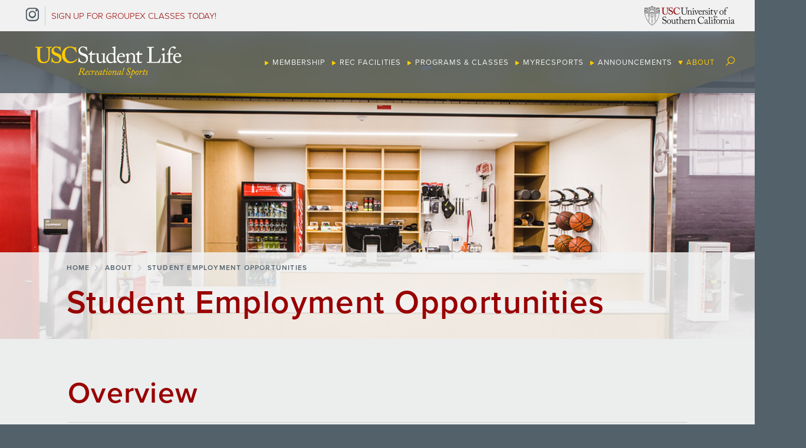

--- FILE ---
content_type: text/html; charset=UTF-8
request_url: https://recsports.usc.edu/about-page/job-opportunities/
body_size: 38186
content:
<!doctype html>
<html lang="en-US">
<head>
	<meta charset="UTF-8">
<script type="text/javascript">
/* <![CDATA[ */
var gform;gform||(document.addEventListener("gform_main_scripts_loaded",function(){gform.scriptsLoaded=!0}),document.addEventListener("gform/theme/scripts_loaded",function(){gform.themeScriptsLoaded=!0}),window.addEventListener("DOMContentLoaded",function(){gform.domLoaded=!0}),gform={domLoaded:!1,scriptsLoaded:!1,themeScriptsLoaded:!1,isFormEditor:()=>"function"==typeof InitializeEditor,callIfLoaded:function(o){return!(!gform.domLoaded||!gform.scriptsLoaded||!gform.themeScriptsLoaded&&!gform.isFormEditor()||(gform.isFormEditor()&&console.warn("The use of gform.initializeOnLoaded() is deprecated in the form editor context and will be removed in Gravity Forms 3.1."),o(),0))},initializeOnLoaded:function(o){gform.callIfLoaded(o)||(document.addEventListener("gform_main_scripts_loaded",()=>{gform.scriptsLoaded=!0,gform.callIfLoaded(o)}),document.addEventListener("gform/theme/scripts_loaded",()=>{gform.themeScriptsLoaded=!0,gform.callIfLoaded(o)}),window.addEventListener("DOMContentLoaded",()=>{gform.domLoaded=!0,gform.callIfLoaded(o)}))},hooks:{action:{},filter:{}},addAction:function(o,r,e,t){gform.addHook("action",o,r,e,t)},addFilter:function(o,r,e,t){gform.addHook("filter",o,r,e,t)},doAction:function(o){gform.doHook("action",o,arguments)},applyFilters:function(o){return gform.doHook("filter",o,arguments)},removeAction:function(o,r){gform.removeHook("action",o,r)},removeFilter:function(o,r,e){gform.removeHook("filter",o,r,e)},addHook:function(o,r,e,t,n){null==gform.hooks[o][r]&&(gform.hooks[o][r]=[]);var d=gform.hooks[o][r];null==n&&(n=r+"_"+d.length),gform.hooks[o][r].push({tag:n,callable:e,priority:t=null==t?10:t})},doHook:function(r,o,e){var t;if(e=Array.prototype.slice.call(e,1),null!=gform.hooks[r][o]&&((o=gform.hooks[r][o]).sort(function(o,r){return o.priority-r.priority}),o.forEach(function(o){"function"!=typeof(t=o.callable)&&(t=window[t]),"action"==r?t.apply(null,e):e[0]=t.apply(null,e)})),"filter"==r)return e[0]},removeHook:function(o,r,t,n){var e;null!=gform.hooks[o][r]&&(e=(e=gform.hooks[o][r]).filter(function(o,r,e){return!!(null!=n&&n!=o.tag||null!=t&&t!=o.priority)}),gform.hooks[o][r]=e)}});
/* ]]> */
</script>

	<meta name="viewport" content="width=device-width, initial-scale=1">
	<meta name="google-site-verification" content="-jdrlmPhjSZfmvdISBB4FYVsYemvVcpb98TQ8X7-R4c" />
    <link rel="profile" href="http://gmpg.org/xfn/11">
	<link rel="stylesheet" href="https://use.typekit.net/yko4azu.css">

	<meta name='robots' content='index, follow, max-image-preview:large, max-snippet:-1, max-video-preview:-1' />

	<!-- This site is optimized with the Yoast SEO plugin v24.6 - https://yoast.com/wordpress/plugins/seo/ -->
	<title>Student Employment Opportunities - Recreational Sports</title>
	<link rel="canonical" href="https://recsports.usc.edu/about-page/job-opportunities/" />
	<meta property="og:locale" content="en_US" />
	<meta property="og:type" content="article" />
	<meta property="og:title" content="Student Employment Opportunities - Recreational Sports" />
	<meta property="og:description" content="Overview We have student employment opportunities available at the Lyon Center and USC Village Fitness Center located on the University Park Campus, and HSC Fitness Center located on the Health [&hellip;]" />
	<meta property="og:url" content="https://recsports.usc.edu/about-page/job-opportunities/" />
	<meta property="og:site_name" content="Recreational Sports" />
	<meta property="article:modified_time" content="2025-05-09T21:14:01+00:00" />
	<meta property="og:image" content="https://recsports.usc.edu/wp-content/uploads/sites/4/2024/01/proshop.jpg" />
	<meta property="og:image:width" content="1024" />
	<meta property="og:image:height" content="683" />
	<meta property="og:image:type" content="image/jpeg" />
	<meta name="twitter:card" content="summary_large_image" />
	<meta name="twitter:label1" content="Est. reading time" />
	<meta name="twitter:data1" content="8 minutes" />
	<script type="application/ld+json" class="yoast-schema-graph">{"@context":"https://schema.org","@graph":[{"@type":"WebPage","@id":"https://recsports.usc.edu/about-page/job-opportunities/","url":"https://recsports.usc.edu/about-page/job-opportunities/","name":"Student Employment Opportunities - Recreational Sports","isPartOf":{"@id":"https://recsports.usc.edu/#website"},"primaryImageOfPage":{"@id":"https://recsports.usc.edu/about-page/job-opportunities/#primaryimage"},"image":{"@id":"https://recsports.usc.edu/about-page/job-opportunities/#primaryimage"},"thumbnailUrl":"https://recsports.usc.edu/wp-content/uploads/sites/4/2024/01/proshop.jpg","datePublished":"2018-06-08T13:57:56+00:00","dateModified":"2025-05-09T21:14:01+00:00","breadcrumb":{"@id":"https://recsports.usc.edu/about-page/job-opportunities/#breadcrumb"},"inLanguage":"en-US","potentialAction":[{"@type":"ReadAction","target":["https://recsports.usc.edu/about-page/job-opportunities/"]}]},{"@type":"ImageObject","inLanguage":"en-US","@id":"https://recsports.usc.edu/about-page/job-opportunities/#primaryimage","url":"https://recsports.usc.edu/wp-content/uploads/sites/4/2024/01/proshop.jpg","contentUrl":"https://recsports.usc.edu/wp-content/uploads/sites/4/2024/01/proshop.jpg","width":1024,"height":683},{"@type":"BreadcrumbList","@id":"https://recsports.usc.edu/about-page/job-opportunities/#breadcrumb","itemListElement":[{"@type":"ListItem","position":1,"name":"Home","item":"https://recsports.usc.edu/"},{"@type":"ListItem","position":2,"name":"About","item":"https://recsports.usc.edu/about-page/"},{"@type":"ListItem","position":3,"name":"Student Employment Opportunities"}]},{"@type":"WebSite","@id":"https://recsports.usc.edu/#website","url":"https://recsports.usc.edu/","name":"Recreational Sports","description":"","potentialAction":[{"@type":"SearchAction","target":{"@type":"EntryPoint","urlTemplate":"https://recsports.usc.edu/?s={search_term_string}"},"query-input":{"@type":"PropertyValueSpecification","valueRequired":true,"valueName":"search_term_string"}}],"inLanguage":"en-US"}]}</script>
	<!-- / Yoast SEO plugin. -->


<link rel="alternate" type="text/calendar" title="Recreational Sports &raquo; iCal Feed" href="https://recsports.usc.edu/events/?ical=1" />
<link rel="preload" href="https://recsports.usc.edu/wp-content/plugins/bb-plugin/fonts/fontawesome/5.15.4/webfonts/fa-solid-900.woff2" as="font" type="font/woff2" crossorigin="anonymous">
		<!-- This site uses the Google Analytics by MonsterInsights plugin v9.8.0 - Using Analytics tracking - https://www.monsterinsights.com/ -->
							<script src="//www.googletagmanager.com/gtag/js?id=G-3X8JL0KN40"  data-cfasync="false" data-wpfc-render="false" type="text/javascript" async></script>
			<script data-cfasync="false" data-wpfc-render="false" type="text/javascript">
				var mi_version = '9.8.0';
				var mi_track_user = true;
				var mi_no_track_reason = '';
								var MonsterInsightsDefaultLocations = {"page_location":"https:\/\/recsports.usc.edu\/about-page\/job-opportunities\/"};
								MonsterInsightsDefaultLocations.page_location = window.location.href;
								if ( typeof MonsterInsightsPrivacyGuardFilter === 'function' ) {
					var MonsterInsightsLocations = (typeof MonsterInsightsExcludeQuery === 'object') ? MonsterInsightsPrivacyGuardFilter( MonsterInsightsExcludeQuery ) : MonsterInsightsPrivacyGuardFilter( MonsterInsightsDefaultLocations );
				} else {
					var MonsterInsightsLocations = (typeof MonsterInsightsExcludeQuery === 'object') ? MonsterInsightsExcludeQuery : MonsterInsightsDefaultLocations;
				}

								var disableStrs = [
										'ga-disable-G-3X8JL0KN40',
									];

				/* Function to detect opted out users */
				function __gtagTrackerIsOptedOut() {
					for (var index = 0; index < disableStrs.length; index++) {
						if (document.cookie.indexOf(disableStrs[index] + '=true') > -1) {
							return true;
						}
					}

					return false;
				}

				/* Disable tracking if the opt-out cookie exists. */
				if (__gtagTrackerIsOptedOut()) {
					for (var index = 0; index < disableStrs.length; index++) {
						window[disableStrs[index]] = true;
					}
				}

				/* Opt-out function */
				function __gtagTrackerOptout() {
					for (var index = 0; index < disableStrs.length; index++) {
						document.cookie = disableStrs[index] + '=true; expires=Thu, 31 Dec 2099 23:59:59 UTC; path=/';
						window[disableStrs[index]] = true;
					}
				}

				if ('undefined' === typeof gaOptout) {
					function gaOptout() {
						__gtagTrackerOptout();
					}
				}
								window.dataLayer = window.dataLayer || [];

				window.MonsterInsightsDualTracker = {
					helpers: {},
					trackers: {},
				};
				if (mi_track_user) {
					function __gtagDataLayer() {
						dataLayer.push(arguments);
					}

					function __gtagTracker(type, name, parameters) {
						if (!parameters) {
							parameters = {};
						}

						if (parameters.send_to) {
							__gtagDataLayer.apply(null, arguments);
							return;
						}

						if (type === 'event') {
														parameters.send_to = monsterinsights_frontend.v4_id;
							var hookName = name;
							if (typeof parameters['event_category'] !== 'undefined') {
								hookName = parameters['event_category'] + ':' + name;
							}

							if (typeof MonsterInsightsDualTracker.trackers[hookName] !== 'undefined') {
								MonsterInsightsDualTracker.trackers[hookName](parameters);
							} else {
								__gtagDataLayer('event', name, parameters);
							}
							
						} else {
							__gtagDataLayer.apply(null, arguments);
						}
					}

					__gtagTracker('js', new Date());
					__gtagTracker('set', {
						'developer_id.dZGIzZG': true,
											});
					if ( MonsterInsightsLocations.page_location ) {
						__gtagTracker('set', MonsterInsightsLocations);
					}
										__gtagTracker('config', 'G-3X8JL0KN40', {"forceSSL":"true","anonymize_ip":"true","link_attribution":"true"} );
										window.gtag = __gtagTracker;										(function () {
						/* https://developers.google.com/analytics/devguides/collection/analyticsjs/ */
						/* ga and __gaTracker compatibility shim. */
						var noopfn = function () {
							return null;
						};
						var newtracker = function () {
							return new Tracker();
						};
						var Tracker = function () {
							return null;
						};
						var p = Tracker.prototype;
						p.get = noopfn;
						p.set = noopfn;
						p.send = function () {
							var args = Array.prototype.slice.call(arguments);
							args.unshift('send');
							__gaTracker.apply(null, args);
						};
						var __gaTracker = function () {
							var len = arguments.length;
							if (len === 0) {
								return;
							}
							var f = arguments[len - 1];
							if (typeof f !== 'object' || f === null || typeof f.hitCallback !== 'function') {
								if ('send' === arguments[0]) {
									var hitConverted, hitObject = false, action;
									if ('event' === arguments[1]) {
										if ('undefined' !== typeof arguments[3]) {
											hitObject = {
												'eventAction': arguments[3],
												'eventCategory': arguments[2],
												'eventLabel': arguments[4],
												'value': arguments[5] ? arguments[5] : 1,
											}
										}
									}
									if ('pageview' === arguments[1]) {
										if ('undefined' !== typeof arguments[2]) {
											hitObject = {
												'eventAction': 'page_view',
												'page_path': arguments[2],
											}
										}
									}
									if (typeof arguments[2] === 'object') {
										hitObject = arguments[2];
									}
									if (typeof arguments[5] === 'object') {
										Object.assign(hitObject, arguments[5]);
									}
									if ('undefined' !== typeof arguments[1].hitType) {
										hitObject = arguments[1];
										if ('pageview' === hitObject.hitType) {
											hitObject.eventAction = 'page_view';
										}
									}
									if (hitObject) {
										action = 'timing' === arguments[1].hitType ? 'timing_complete' : hitObject.eventAction;
										hitConverted = mapArgs(hitObject);
										__gtagTracker('event', action, hitConverted);
									}
								}
								return;
							}

							function mapArgs(args) {
								var arg, hit = {};
								var gaMap = {
									'eventCategory': 'event_category',
									'eventAction': 'event_action',
									'eventLabel': 'event_label',
									'eventValue': 'event_value',
									'nonInteraction': 'non_interaction',
									'timingCategory': 'event_category',
									'timingVar': 'name',
									'timingValue': 'value',
									'timingLabel': 'event_label',
									'page': 'page_path',
									'location': 'page_location',
									'title': 'page_title',
									'referrer' : 'page_referrer',
								};
								for (arg in args) {
																		if (!(!args.hasOwnProperty(arg) || !gaMap.hasOwnProperty(arg))) {
										hit[gaMap[arg]] = args[arg];
									} else {
										hit[arg] = args[arg];
									}
								}
								return hit;
							}

							try {
								f.hitCallback();
							} catch (ex) {
							}
						};
						__gaTracker.create = newtracker;
						__gaTracker.getByName = newtracker;
						__gaTracker.getAll = function () {
							return [];
						};
						__gaTracker.remove = noopfn;
						__gaTracker.loaded = true;
						window['__gaTracker'] = __gaTracker;
					})();
									} else {
										console.log("");
					(function () {
						function __gtagTracker() {
							return null;
						}

						window['__gtagTracker'] = __gtagTracker;
						window['gtag'] = __gtagTracker;
					})();
									}
			</script>
			
							<!-- / Google Analytics by MonsterInsights -->
		<link rel='stylesheet' id='tribe-events-pro-mini-calendar-block-styles-css' href='https://recsports.usc.edu/wp-content/plugins/events-calendar-pro/src/resources/css/tribe-events-pro-mini-calendar-block.min.css?ver=7.4.2' type='text/css' media='all' />
<link rel='stylesheet' id='la-icon-maneger-style-css' href='https://recsports.usc.edu/wp-content/uploads/la_icon_sets/style.min.css?ver=6.6.1' type='text/css' media='all' />
<link rel='stylesheet' id='wp-block-library-css' href='https://recsports.usc.edu/wp-includes/css/dist/block-library/style.min.css?ver=6.6.1' type='text/css' media='all' />
<style id='safe-svg-svg-icon-style-inline-css' type='text/css'>
.safe-svg-cover{text-align:center}.safe-svg-cover .safe-svg-inside{display:inline-block;max-width:100%}.safe-svg-cover svg{fill:currentColor;height:100%;max-height:100%;max-width:100%;width:100%}

</style>
<style id='classic-theme-styles-inline-css' type='text/css'>
/*! This file is auto-generated */
.wp-block-button__link{color:#fff;background-color:#32373c;border-radius:9999px;box-shadow:none;text-decoration:none;padding:calc(.667em + 2px) calc(1.333em + 2px);font-size:1.125em}.wp-block-file__button{background:#32373c;color:#fff;text-decoration:none}
</style>
<style id='global-styles-inline-css' type='text/css'>
:root{--wp--preset--aspect-ratio--square: 1;--wp--preset--aspect-ratio--4-3: 4/3;--wp--preset--aspect-ratio--3-4: 3/4;--wp--preset--aspect-ratio--3-2: 3/2;--wp--preset--aspect-ratio--2-3: 2/3;--wp--preset--aspect-ratio--16-9: 16/9;--wp--preset--aspect-ratio--9-16: 9/16;--wp--preset--color--black: #000000;--wp--preset--color--cyan-bluish-gray: #abb8c3;--wp--preset--color--white: #ffffff;--wp--preset--color--pale-pink: #f78da7;--wp--preset--color--vivid-red: #cf2e2e;--wp--preset--color--luminous-vivid-orange: #ff6900;--wp--preset--color--luminous-vivid-amber: #fcb900;--wp--preset--color--light-green-cyan: #7bdcb5;--wp--preset--color--vivid-green-cyan: #00d084;--wp--preset--color--pale-cyan-blue: #8ed1fc;--wp--preset--color--vivid-cyan-blue: #0693e3;--wp--preset--color--vivid-purple: #9b51e0;--wp--preset--gradient--vivid-cyan-blue-to-vivid-purple: linear-gradient(135deg,rgba(6,147,227,1) 0%,rgb(155,81,224) 100%);--wp--preset--gradient--light-green-cyan-to-vivid-green-cyan: linear-gradient(135deg,rgb(122,220,180) 0%,rgb(0,208,130) 100%);--wp--preset--gradient--luminous-vivid-amber-to-luminous-vivid-orange: linear-gradient(135deg,rgba(252,185,0,1) 0%,rgba(255,105,0,1) 100%);--wp--preset--gradient--luminous-vivid-orange-to-vivid-red: linear-gradient(135deg,rgba(255,105,0,1) 0%,rgb(207,46,46) 100%);--wp--preset--gradient--very-light-gray-to-cyan-bluish-gray: linear-gradient(135deg,rgb(238,238,238) 0%,rgb(169,184,195) 100%);--wp--preset--gradient--cool-to-warm-spectrum: linear-gradient(135deg,rgb(74,234,220) 0%,rgb(151,120,209) 20%,rgb(207,42,186) 40%,rgb(238,44,130) 60%,rgb(251,105,98) 80%,rgb(254,248,76) 100%);--wp--preset--gradient--blush-light-purple: linear-gradient(135deg,rgb(255,206,236) 0%,rgb(152,150,240) 100%);--wp--preset--gradient--blush-bordeaux: linear-gradient(135deg,rgb(254,205,165) 0%,rgb(254,45,45) 50%,rgb(107,0,62) 100%);--wp--preset--gradient--luminous-dusk: linear-gradient(135deg,rgb(255,203,112) 0%,rgb(199,81,192) 50%,rgb(65,88,208) 100%);--wp--preset--gradient--pale-ocean: linear-gradient(135deg,rgb(255,245,203) 0%,rgb(182,227,212) 50%,rgb(51,167,181) 100%);--wp--preset--gradient--electric-grass: linear-gradient(135deg,rgb(202,248,128) 0%,rgb(113,206,126) 100%);--wp--preset--gradient--midnight: linear-gradient(135deg,rgb(2,3,129) 0%,rgb(40,116,252) 100%);--wp--preset--font-size--small: 13px;--wp--preset--font-size--medium: 20px;--wp--preset--font-size--large: 36px;--wp--preset--font-size--x-large: 42px;--wp--preset--spacing--20: 0.44rem;--wp--preset--spacing--30: 0.67rem;--wp--preset--spacing--40: 1rem;--wp--preset--spacing--50: 1.5rem;--wp--preset--spacing--60: 2.25rem;--wp--preset--spacing--70: 3.38rem;--wp--preset--spacing--80: 5.06rem;--wp--preset--shadow--natural: 6px 6px 9px rgba(0, 0, 0, 0.2);--wp--preset--shadow--deep: 12px 12px 50px rgba(0, 0, 0, 0.4);--wp--preset--shadow--sharp: 6px 6px 0px rgba(0, 0, 0, 0.2);--wp--preset--shadow--outlined: 6px 6px 0px -3px rgba(255, 255, 255, 1), 6px 6px rgba(0, 0, 0, 1);--wp--preset--shadow--crisp: 6px 6px 0px rgba(0, 0, 0, 1);}:where(.is-layout-flex){gap: 0.5em;}:where(.is-layout-grid){gap: 0.5em;}body .is-layout-flex{display: flex;}.is-layout-flex{flex-wrap: wrap;align-items: center;}.is-layout-flex > :is(*, div){margin: 0;}body .is-layout-grid{display: grid;}.is-layout-grid > :is(*, div){margin: 0;}:where(.wp-block-columns.is-layout-flex){gap: 2em;}:where(.wp-block-columns.is-layout-grid){gap: 2em;}:where(.wp-block-post-template.is-layout-flex){gap: 1.25em;}:where(.wp-block-post-template.is-layout-grid){gap: 1.25em;}.has-black-color{color: var(--wp--preset--color--black) !important;}.has-cyan-bluish-gray-color{color: var(--wp--preset--color--cyan-bluish-gray) !important;}.has-white-color{color: var(--wp--preset--color--white) !important;}.has-pale-pink-color{color: var(--wp--preset--color--pale-pink) !important;}.has-vivid-red-color{color: var(--wp--preset--color--vivid-red) !important;}.has-luminous-vivid-orange-color{color: var(--wp--preset--color--luminous-vivid-orange) !important;}.has-luminous-vivid-amber-color{color: var(--wp--preset--color--luminous-vivid-amber) !important;}.has-light-green-cyan-color{color: var(--wp--preset--color--light-green-cyan) !important;}.has-vivid-green-cyan-color{color: var(--wp--preset--color--vivid-green-cyan) !important;}.has-pale-cyan-blue-color{color: var(--wp--preset--color--pale-cyan-blue) !important;}.has-vivid-cyan-blue-color{color: var(--wp--preset--color--vivid-cyan-blue) !important;}.has-vivid-purple-color{color: var(--wp--preset--color--vivid-purple) !important;}.has-black-background-color{background-color: var(--wp--preset--color--black) !important;}.has-cyan-bluish-gray-background-color{background-color: var(--wp--preset--color--cyan-bluish-gray) !important;}.has-white-background-color{background-color: var(--wp--preset--color--white) !important;}.has-pale-pink-background-color{background-color: var(--wp--preset--color--pale-pink) !important;}.has-vivid-red-background-color{background-color: var(--wp--preset--color--vivid-red) !important;}.has-luminous-vivid-orange-background-color{background-color: var(--wp--preset--color--luminous-vivid-orange) !important;}.has-luminous-vivid-amber-background-color{background-color: var(--wp--preset--color--luminous-vivid-amber) !important;}.has-light-green-cyan-background-color{background-color: var(--wp--preset--color--light-green-cyan) !important;}.has-vivid-green-cyan-background-color{background-color: var(--wp--preset--color--vivid-green-cyan) !important;}.has-pale-cyan-blue-background-color{background-color: var(--wp--preset--color--pale-cyan-blue) !important;}.has-vivid-cyan-blue-background-color{background-color: var(--wp--preset--color--vivid-cyan-blue) !important;}.has-vivid-purple-background-color{background-color: var(--wp--preset--color--vivid-purple) !important;}.has-black-border-color{border-color: var(--wp--preset--color--black) !important;}.has-cyan-bluish-gray-border-color{border-color: var(--wp--preset--color--cyan-bluish-gray) !important;}.has-white-border-color{border-color: var(--wp--preset--color--white) !important;}.has-pale-pink-border-color{border-color: var(--wp--preset--color--pale-pink) !important;}.has-vivid-red-border-color{border-color: var(--wp--preset--color--vivid-red) !important;}.has-luminous-vivid-orange-border-color{border-color: var(--wp--preset--color--luminous-vivid-orange) !important;}.has-luminous-vivid-amber-border-color{border-color: var(--wp--preset--color--luminous-vivid-amber) !important;}.has-light-green-cyan-border-color{border-color: var(--wp--preset--color--light-green-cyan) !important;}.has-vivid-green-cyan-border-color{border-color: var(--wp--preset--color--vivid-green-cyan) !important;}.has-pale-cyan-blue-border-color{border-color: var(--wp--preset--color--pale-cyan-blue) !important;}.has-vivid-cyan-blue-border-color{border-color: var(--wp--preset--color--vivid-cyan-blue) !important;}.has-vivid-purple-border-color{border-color: var(--wp--preset--color--vivid-purple) !important;}.has-vivid-cyan-blue-to-vivid-purple-gradient-background{background: var(--wp--preset--gradient--vivid-cyan-blue-to-vivid-purple) !important;}.has-light-green-cyan-to-vivid-green-cyan-gradient-background{background: var(--wp--preset--gradient--light-green-cyan-to-vivid-green-cyan) !important;}.has-luminous-vivid-amber-to-luminous-vivid-orange-gradient-background{background: var(--wp--preset--gradient--luminous-vivid-amber-to-luminous-vivid-orange) !important;}.has-luminous-vivid-orange-to-vivid-red-gradient-background{background: var(--wp--preset--gradient--luminous-vivid-orange-to-vivid-red) !important;}.has-very-light-gray-to-cyan-bluish-gray-gradient-background{background: var(--wp--preset--gradient--very-light-gray-to-cyan-bluish-gray) !important;}.has-cool-to-warm-spectrum-gradient-background{background: var(--wp--preset--gradient--cool-to-warm-spectrum) !important;}.has-blush-light-purple-gradient-background{background: var(--wp--preset--gradient--blush-light-purple) !important;}.has-blush-bordeaux-gradient-background{background: var(--wp--preset--gradient--blush-bordeaux) !important;}.has-luminous-dusk-gradient-background{background: var(--wp--preset--gradient--luminous-dusk) !important;}.has-pale-ocean-gradient-background{background: var(--wp--preset--gradient--pale-ocean) !important;}.has-electric-grass-gradient-background{background: var(--wp--preset--gradient--electric-grass) !important;}.has-midnight-gradient-background{background: var(--wp--preset--gradient--midnight) !important;}.has-small-font-size{font-size: var(--wp--preset--font-size--small) !important;}.has-medium-font-size{font-size: var(--wp--preset--font-size--medium) !important;}.has-large-font-size{font-size: var(--wp--preset--font-size--large) !important;}.has-x-large-font-size{font-size: var(--wp--preset--font-size--x-large) !important;}
:where(.wp-block-post-template.is-layout-flex){gap: 1.25em;}:where(.wp-block-post-template.is-layout-grid){gap: 1.25em;}
:where(.wp-block-columns.is-layout-flex){gap: 2em;}:where(.wp-block-columns.is-layout-grid){gap: 2em;}
:root :where(.wp-block-pullquote){font-size: 1.5em;line-height: 1.6;}
</style>
<link rel='stylesheet' id='font-awesome-5-css' href='https://recsports.usc.edu/wp-content/plugins/bb-plugin/fonts/fontawesome/5.15.4/css/all.min.css?ver=2.8.6.1' type='text/css' media='all' />
<link rel='stylesheet' id='fl-builder-layout-123-css' href='https://recsports.usc.edu/wp-content/uploads/sites/4/bb-plugin/cache/123-layout.css?ver=b45e0eec13c6cedf2491d072828c601d' type='text/css' media='all' />
<link rel='stylesheet' id='rs-plugin-settings-css' href='https://recsports.usc.edu/wp-content/plugins/revslider/public/assets/css/settings.css?ver=5.4.8' type='text/css' media='all' />
<style id='rs-plugin-settings-inline-css' type='text/css'>
#rs-demo-id {}
</style>
<link rel='stylesheet' id='sf_styles-css' href='https://recsports.usc.edu/wp-content/plugins/superfly-menu/css/public.min.css?ver=6.6.1' type='text/css' media='all' />
<link rel='stylesheet' id='parent-style-css' href='https://recsports.usc.edu/wp-content/themes/usc-template/style.css?ver=6.6.1' type='text/css' media='all' />
<link rel='stylesheet' id='parent-style-child-css' href='https://recsports.usc.edu/wp-content/themes/rec-sports-child/style.css?ver=6.6.1' type='text/css' media='all' />
<link rel='stylesheet' id='red-oh-styles-css' href='https://recsports.usc.edu/wp-content/themes/rec-sports-child/red-opening-hours/views/assets/css/red-opening-hours-styles.css?ver=6.6.1' type='text/css' media='all' />
<link rel='stylesheet' id='usc-template-style-css' href='https://recsports.usc.edu/wp-content/themes/rec-sports-child/style.css?ver=6.6.1' type='text/css' media='all' />
<link rel='stylesheet' id='font-awesome-css' href='https://recsports.usc.edu/wp-content/plugins/bb-plugin/fonts/fontawesome/5.15.4/css/v4-shims.min.css?ver=2.8.6.1' type='text/css' media='all' />
<link rel='stylesheet' id='usc-custom-icons-2-css' href='https://recsports.usc.edu/wp-content/themes/usc-template/fonts/usc-custom-icons-2/style.css?ver=6.6.1' type='text/css' media='all' />
<link rel='stylesheet' id='usc-template-icon-fonts-css' href='https://recsports.usc.edu/wp-content/themes/usc-template/fonts/custom-icon-font/style.css?ver=6.6.1' type='text/css' media='all' />
<link rel='stylesheet' id='usc-icomoon-custom-icons-css' href='https://recsports.usc.edu/wp-content/themes/usc-template/fonts/icomoon-custom-icons/style.css?ver=6.6.1' type='text/css' media='all' />
<link rel='stylesheet' id='dashicons-css' href='https://recsports.usc.edu/wp-includes/css/dashicons.min.css?ver=6.6.1' type='text/css' media='all' />
<link rel='stylesheet' id='red-events-list-styles-css' href='https://recsports.usc.edu/wp-content/themes/usc-template/red-events-list/assets/style.css?ver=6.6.1' type='text/css' media='all' />
<link rel='stylesheet' id='wp-pagenavi-css' href='https://recsports.usc.edu/wp-content/plugins/wp-pagenavi/pagenavi-css.css?ver=2.70' type='text/css' media='all' />
<link rel='stylesheet' id='ubermenu-css' href='https://recsports.usc.edu/wp-content/plugins/ubermenu/pro/assets/css/ubermenu.min.css?ver=3.4.0.1' type='text/css' media='all' />
<link rel='stylesheet' id='ubermenu-trans-black-css' href='https://recsports.usc.edu/wp-content/plugins/ubermenu/pro/assets/css/skins/trans_black.css?ver=6.6.1' type='text/css' media='all' />
<link rel='stylesheet' id='ubermenu-font-awesome-all-css' href='https://recsports.usc.edu/wp-content/plugins/ubermenu/assets/fontawesome/fonts/css/fontawesome-all.min.css?ver=6.6.1' type='text/css' media='all' />
<link rel='stylesheet' id='font-awesome-470-css' href='https://recsports.usc.edu/wp-content/plugins/layers-heroes-assemble/assets/css/font-awesome.min.css?ver=4.7.0' type='text/css' media='all' />
<link rel='stylesheet' id='jquery-powertip-css' href='https://recsports.usc.edu/wp-content/plugins/layers-heroes-assemble/assets/css/jquery.powertip.min.css?ver=1.2.0' type='text/css' media='all' />
<link rel='stylesheet' id='jquery-magnific-popup-css' href='https://recsports.usc.edu/wp-content/plugins/layers-heroes-assemble/assets/css/magnific-popup.css?ver=0.9.9' type='text/css' media='all' />
<link rel='stylesheet' id='animate-css' href='https://recsports.usc.edu/wp-content/plugins/layers-heroes-assemble/assets/css/animate.min.css?ver=2.1.5' type='text/css' media='all' />
<link rel='stylesheet' id='bxslider-425-css' href='https://recsports.usc.edu/wp-content/plugins/layers-heroes-assemble/assets/css/jquery.bxslider.min.css?ver=4.2.5' type='text/css' media='all' />
<link rel='stylesheet' id='layers-heroes-assemble-css' href='https://recsports.usc.edu/wp-content/plugins/layers-heroes-assemble/assets/css/core.min.css?ver=2.1.5' type='text/css' media='all' />
<link rel='stylesheet' id='user-custom-css-css' href='https://recsports.usc.edu/wp-content/themes/usc-template/usc-tommys-admin/css/user-custom-css.css?ver=6.6.1' type='text/css' media='all' />
<style id='user-custom-css-inline-css' type='text/css'>
.test { 
    border: none; 
}
.another-test {
    color: red;
}

body > h1 {
    color: red !important;
}
h4, h5 {
    font-family: proxima-nova, sans-serif !important;
    font-weight: 600 !important;
    text-transform: none !important;
}
h5 {
    font-size: 26px !important;
}
.header-icon a:hover {
    color: #990000 !important;
}
a.header-msg:hover {
    color: #536069 !important;
}
.lhea-color-techoffice .lhea-member-style-1 .lhea-member-picture .lhea-member-name-position .lhea-member-name {
    background: #990000;
}
.lhea-member-position {
    background-color: #293035 !important;
}
.fa-stack-1x a:hover {
    background-color: #293035 !important;
}
.lhea-color-techoffice .lhea-modal-contents .lhea-modal-picture-hover .lhea-modal-position {
    background: #293035 !important;
}
</style>
<script type="text/javascript" src="https://recsports.usc.edu/wp-content/plugins/jquery-updater/js/jquery-3.7.1.min.js?ver=3.7.1" id="jquery-core-js"></script>
<script type="text/javascript" src="https://recsports.usc.edu/wp-content/plugins/jquery-updater/js/jquery-migrate-3.5.2.min.js?ver=3.5.2" id="jquery-migrate-js"></script>
<script type="text/javascript" src="https://recsports.usc.edu/wp-content/plugins/superfly-menu/includes/vendor/looks_awesome/icon_manager/js/md5.js?ver=1.0,0" id="la-icon-manager-md5-js"></script>
<script type="text/javascript" src="https://recsports.usc.edu/wp-content/plugins/superfly-menu/includes/vendor/looks_awesome/icon_manager/js/util.js?ver=1.0,0" id="la-icon-manager-util-js"></script>
<script type="text/javascript" src="https://recsports.usc.edu/wp-content/plugins/google-analytics-for-wordpress/assets/js/frontend-gtag.min.js?ver=9.8.0" id="monsterinsights-frontend-script-js" async="async" data-wp-strategy="async"></script>
<script data-cfasync="false" data-wpfc-render="false" type="text/javascript" id='monsterinsights-frontend-script-js-extra'>/* <![CDATA[ */
var monsterinsights_frontend = {"js_events_tracking":"true","download_extensions":"doc,pdf,ppt,zip,xls,docx,pptx,xlsx","inbound_paths":"[{\"path\":\"\\\/go\\\/\",\"label\":\"affiliate\"},{\"path\":\"\\\/recommend\\\/\",\"label\":\"affiliate\"}]","home_url":"https:\/\/recsports.usc.edu","hash_tracking":"false","v4_id":"G-3X8JL0KN40"};/* ]]> */
</script>
<script type="text/javascript" id="add-bb-responsive-classes-js-js-extra">
/* <![CDATA[ */
var bb_breakpoints = {"$bb_medium_breakpoint":"992","$bb_responsive_breakpoint":"768"};
/* ]]> */
</script>
<script type="text/javascript" src="https://recsports.usc.edu/wp-content/plugins/bb-responsive-classes/js/bb-responsive-classes.js?ver=1.0.0" id="add-bb-responsive-classes-js-js"></script>
<script type="text/javascript" src="https://recsports.usc.edu/wp-content/plugins/revslider/public/assets/js/jquery.themepunch.tools.min.js?ver=5.4.8" id="tp-tools-js"></script>
<script type="text/javascript" src="https://recsports.usc.edu/wp-content/plugins/revslider/public/assets/js/jquery.themepunch.revolution.min.js?ver=5.4.8" id="revmin-js"></script>
<script type="text/javascript" id="sf_main-js-extra">
/* <![CDATA[ */
var SF_Opts = {"social":[],"search":"hidden","blur":"","fade":"yes","test_mode":"","hide_def":"","mob_nav":"","sidebar_style":"side","sidebar_behaviour":"push","alt_menu":"","sidebar_pos":"right","width_panel_1":"275","width_panel_2":"250","width_panel_3":"250","width_panel_4":"200","base_color":"#293035","opening_type":"click","sub_type":"yes","sub_opening_type":"hover","label":"metro","label_top":"0px","label_size":"53px","label_vis":"hidden","item_padding":"15","bg":"","path":"https:\/\/recsports.usc.edu\/wp-content\/plugins\/superfly-menu\/img\/","menu":"{\"2\":{\"term_id\":2,\"name\":\"Main Menu\",\"loc\":{\"pages\":{\"2\":1,\"32\":1,\"34\":1,\"38\":1,\"101\":1,\"105\":1,\"109\":1,\"111\":1,\"113\":1,\"115\":1,\"121\":1,\"123\":1,\"125\":1,\"127\":1,\"129\":1,\"131\":1,\"133\":1,\"135\":1,\"137\":1,\"139\":1,\"141\":1,\"143\":1,\"145\":1,\"147\":1,\"149\":1,\"151\":1,\"153\":1,\"155\":1,\"157\":1,\"159\":1,\"161\":1,\"163\":1,\"165\":1,\"167\":1,\"169\":1,\"171\":1,\"173\":1,\"175\":1,\"221\":1,\"255\":1},\"cposts\":{\"fl-builder-template\":1},\"cats\":{\"1\":1},\"taxes\":[],\"langs\":[],\"wp_pages\":{\"front\":1,\"home\":1,\"archive\":1,\"single\":1,\"forbidden\":1,\"search\":1},\"ids\":[\"\"]},\"isDef\":true}}","togglers":"#menu-icon","subMenuSupport":"yes","subMenuSelector":"sub-menu, children","activeClassSelector":"current-menu-item","allowedTags":"DIV, NAV, UL, OL, LI, A, P, H1, H2, H3, H4, SPAN","menuData":[],"siteBase":"https:\/\/recsports.usc.edu","plugin_ver":"4.3.3"};
/* ]]> */
</script>
<script type="text/javascript" src="https://recsports.usc.edu/wp-content/plugins/superfly-menu/js/public.min.js?ver=4.3.3" id="sf_main-js"></script>
<script type="text/javascript" src="https://recsports.usc.edu/wp-content/themes/rec-sports-child/red-opening-hours/views/assets/js/red-oh-change-date.js?ver=6.6.1" id="red-oh-change-date-js"></script>
<script type="text/javascript" src="https://recsports.usc.edu/wp-content/themes/usc-template/js/assets/gambit-smoothscroll-min.js?ver=20170120" id="red_underscores-smooth-scroll-js"></script>
<script type="text/javascript" src="https://recsports.usc.edu/wp-content/themes/usc-template/js/assets/bxslider-4-4.2.12/dist/jquery.bxslider.min.js?ver=6.6.1" id="bx-slider-js"></script>
<script type="text/javascript" src="https://recsports.usc.edu/wp-content/plugins/layers-heroes-assemble/assets/js/jquery.bxslider.min.js?ver=4.2.5" id="bxslider-425-js"></script>
<script>
    var SFM_is_mobile = (function () {
        var n = navigator.userAgent;
        var reg = new RegExp('Android\s([0-9\.]*)')
        var match = n.toLowerCase().match(reg);
        var android =  match ? parseFloat(match[1]) : false;
        if (android && android < 3.6) return

        return n.match(/Android|BlackBerry|IEMobile|iPhone|iPad|iPod|Opera Mini/i)
    })();

	var SFM_skew_disabled = (function($){
		var window_width = $(window).width();
		var sfm_width = 275;
		if(sfm_width * 2 >= window_width){
			return true;
		}
		return false;
	})(jQuery);

    (function(){
        var mob_bar = '';
        var pos = 'right';
        var iconbar = '';
        var classes = SFM_is_mobile ? (mob_bar ? 'sfm-mobile sfm-mob-nav' : 'sfm-mobile'): 'sfm-no-mobile';
        classes += ' sfm-pos-' + pos;
        classes += iconbar ? ' sfm-bar' : '';
		classes += SFM_skew_disabled ? ' sfm-skew-disabled' : '';
        document.getElementsByTagName('html')[0].className = document.getElementsByTagName('html')[0].className + ' ' + classes;
    })()
</script>
<style id="superfly-dynamic-styles">
	@font-face {
		font-family: 'sfm-icomoon';
		src:url('https://recsports.usc.edu/wp-content/plugins/superfly-menu/img/fonts/icomoon.eot?wehgh4');
		src: url('https://recsports.usc.edu/wp-content/plugins/superfly-menu/img/fonts/icomoon.svg?wehgh4#icomoon') format('svg'),
		url('https://recsports.usc.edu/wp-content/plugins/superfly-menu/img/fonts/icomoon.eot?#iefixwehgh4') format('embedded-opentype'),
		url('https://recsports.usc.edu/wp-content/plugins/superfly-menu/img/fonts/icomoon.woff?wehgh4') format('woff'),
		url('https://recsports.usc.edu/wp-content/plugins/superfly-menu/img/fonts/icomoon.ttf?wehgh4') format('truetype');
		font-weight: normal;
		font-style: normal;
	}
	#sfm-sidebar.sfm-vertical-nav .sfm-has-child-menu .sfm-sm-indicator i:after {
		content: '\e610';
		-webkit-transition: all 0.3s cubic-bezier(0.215, 0.061, 0.355, 1);
		-moz-transition: all 0.3s cubic-bezier(0.215, 0.061, 0.355, 1);
		-o-transition: all 0.3s cubic-bezier(0.215, 0.061, 0.355, 1);
		transition: all 0.3s cubic-bezier(0.215, 0.061, 0.355, 1);
		-webkit-backface-visibility: hidden;
		display: inline-block;
	}

    .sfm-navicon, .sfm-navicon:after, .sfm-navicon:before, .sfm-sidebar-close:before, .sfm-sidebar-close:after {
       height: 1px !important;
    }
    .sfm-label-square .sfm-navicon-button, .sfm-label-rsquare .sfm-navicon-button, .sfm-label-circle .sfm-navicon-button {
        border-width: 1px !important;
    }

    .sfm-vertical-nav .sfm-submenu-visible > a .sfm-sm-indicator i:after {
		-webkit-transform: rotate(180deg);
		-moz-transform: rotate(180deg);
		-ms-transform: rotate(180deg);
		-o-transform: rotate(180deg);
		transform: rotate(180deg);
	}

	#sfm-mob-navbar .sfm-navicon-button:after {
		/*width: 30px;*/
	}

	.sfm-pos-right .sfm-vertical-nav .sfm-has-child-menu > a:before {
		display: none;
	}

	#sfm-sidebar.sfm-vertical-nav .sfm-menu .sfm-sm-indicator {
		background: rgba(255,255,255,0.085);
	}

	.sfm-pos-right #sfm-sidebar.sfm-vertical-nav .sfm-menu li a {
		/*padding-left: 10px !important;*/
	}

	.sfm-pos-right #sfm-sidebar.sfm-vertical-nav .sfm-sm-indicator {
		left: auto;
		right: 0;
	}



.sfm-mobile #sfm-sidebar.sfm-compact-header .sfm-logo img {
	max-height: 75px;
}

#sfm-sidebar.sfm-compact .sfm-nav {
	min-height: 50vh;
	height: auto;
	max-height: none;
	margin-top: 0px;
}

#sfm-sidebar.sfm-compact-footer .sfm-social {
	margin-top: 30px;
	margin-bottom: 10px;
	position: relative;
}

#sfm-sidebar.sfm-compact .sfm-sidebar-bg {
	min-height: 150%;
}

#sfm-sidebar.sfm-compact  input[type=search] {
	font-size: 16px;
}
/*}*/

#sfm-sidebar .sfm-sidebar-bg, #sfm-sidebar .sfm-social {
	background-color: #293035 !important;
}


#sfm-sidebar, .sfm-sidebar-bg, #sfm-sidebar .sfm-nav, #sfm-sidebar .sfm-logo, #sfm-sidebar .sfm-social, .sfm-style-toolbar .sfm-copy {
	width: 275px;
}
#sfm-sidebar:not(.sfm-iconbar) .sfm-menu li > a span{
	max-width: calc(275px - 80px);}
#sfm-sidebar .sfm-social {
	background-color: transparent !important;
}

        #sfm-sidebar .sfm-menu li > a:before {
    background: rgba(0, 0, 0, 0.05) !important;
}
    


	#sfm-sidebar .sfm-menu li a,
#sfm-sidebar .sfm-chapter,
#sfm-sidebar .widget-area,
.sfm-search-form input {
	padding-left: 28px !important;
}


#sfm-sidebar.sfm-compact  .sfm-social li {
	text-align: left;
}

#sfm-sidebar.sfm-compact  .sfm-social:before {
	right: auto;
	left: auto;
left: 10%;
}


#sfm-sidebar:after {
	display: none !important;
}

#sfm-sidebar .search-form {
	display: none !important;
}

body.sfm-body-pushed > * {
	-webkit-transform: translate(137.5px,0);
	-moz-transform: translate(137.5px,0);
	-ms-transform: translate(137.5px,0);
	-o-transform: translate(137.5px,0);
	transform: translate(137.5px,0);
	-webkit-transform: translate3d(137.5px,0,0);
	-moz-transform: translate3d(137.5px,0,0);
	-ms-transform: translate3d(137.5px,0,0);
	-o-transform: translate3d(137.5px,0,0);
	transform: translate3d(137.5px,0,0);
}

.sfm-pos-right .sfm-body-pushed > * {
	-webkit-transform: translate(-137.5px,0);
	-moz-transform: translate(-137.5px,0);
	-ms-transform: translate(-137.5px,0);
	-o-transform: translate(-137.5px,0);
	transform: translate(-137.5px,0);
	-webkit-transform: translate3d(-137.5px,0,0);
	-moz-transform: translate3d(-137.5px,0,0);
	-ms-transform: translate3d(-137.5px,0,0);
	-o-transform: translate3d(-137.5px,0,0);
	transform: translate3d(-137.5px,0,0);
}



#sfm-sidebar,
.sfm-pos-right .sfm-sidebar-slide.sfm-body-pushed #sfm-mob-navbar {
	-webkit-transform: translate(-275px,0);
	-moz-transform: translate(-275px,0);
	-ms-transform: translate(-275px,0);
	-o-transform: translate(-275px,0);
	transform: translate(-275px,0);
	-webkit-transform: translate3d(-275px,0,0);
	-moz-transform: translate3d(-275px,0,0);
	-ms-transform: translate3d(-275px,0,0);
	-o-transform: translate3d(-275px,0,0);
	transform: translate3d(-275px,0,0);
}

.sfm-pos-right #sfm-sidebar, .sfm-sidebar-slide.sfm-body-pushed #sfm-mob-navbar {
	-webkit-transform: translate(275px,0);
	-moz-transform: translate(275px,0);
	-ms-transform: translate(275px,0);
	-o-transform: translate(275px,0);
	transform: translate(275px,0);
	-webkit-transform: translate3d(275px,0,0);
	-moz-transform: translate3d(275px,0,0);
	-ms-transform: translate3d(275px,0,0);
	-o-transform: translate3d(275px,0,0);
	transform: translate3d(275px,0,0);
}

.sfm-pos-left #sfm-sidebar .sfm-view-level-1 {
	left: 275px;
	width: 250px;
	-webkit-transform: translate(-250px,0);
	-moz-transform: translate(-250px,0);
	-ms-transform: translate(-250px,0);
	-o-transform: translate(-250px,0);
	transform: translate(-250px,0);
	-webkit-transform: translate3d(-250px,0,0);
	-moz-transform: translate3d(-250px,0,0);
	-ms-transform: translate3d(-250px,0,0);
	-o-transform: translate3d(-250px,0,0);
	transform: translate3d(-250px,0,0);
}

.sfm-pos-right #sfm-sidebar .sfm-view-level-1 {
	left: auto;
	right: 275px;
	width: 250px;
	-webkit-transform: translate(250px,0);
	-moz-transform: translate(250px,0);
	-ms-transform: translate(250px,0);
	-o-transform: translate(250px,0);
	transform: translate(250px,0);
	-webkit-transform: translate3d(250px,0,0);
	-moz-transform: translate3d(250px,0,0);
	-ms-transform: translate3d(250px,0,0);
	-o-transform: translate3d(250px,0,0);
	transform: translate3d(250px,0,0);
}

.sfm-pos-left #sfm-sidebar .sfm-view-level-2 {
	left: 525px;
	width: 250px;
	-webkit-transform: translate(-775px,0);
	-moz-transform: translate(-775px,0);
	-ms-transform: translate(-775px,0);
	-o-transform: translate(-775px,0);
	transform: translate(-775px,0);
	-webkit-transform: translate3d(-775px,0,0);
	-moz-transform: translate3d(-775px,0,0);
	-ms-transform: translate3d(-775px,0,0);
	-o-transform: translate3d(-775px,0,0);
	transform: translate3d(-775px,0,0);
}

.sfm-pos-right #sfm-sidebar .sfm-view-level-2
{
	left: auto;
	right: 525px;
	width: 250px;
	-webkit-transform: translate(775px,0);
	-moz-transform: translate(775px,0);
	-ms-transform: translate(775px,0);
	-o-transform: translate(775px,0);
	transform: translate(775px,0);
	-webkit-transform: translate3d(775px,0,0);
	-moz-transform: translate3d(775px,0,0);
	-ms-transform: translate3d(775px,0,0);
	-o-transform: translate3d(775px,0,0);
	transform: translate3d(775px,0,0);
}

.sfm-pos-left #sfm-sidebar .sfm-view-level-3 {
	left: 775px;
	width: 200px;
	-webkit-transform: translate(-775px,0);
	-moz-transform: translate(-775px,0);
	-ms-transform: translate(-775px,0);
	-o-transform: translate(-775px,0);
	transform: translate(-775px,0);
	-webkit-transform: translate3d(-775px,0,0);
	-moz-transform: translate3d(-775px,0,0);
	-ms-transform: translate3d(-775px,0,0);
	-o-transform: translate3d(-775px,0,0);
	transform: translate3d(-775px,0,0);
}

.sfm-pos-right #sfm-sidebar .sfm-view-level-3 {
	left: auto;
	right: 775px;
	width: 200px;
	-webkit-transform: translate(775px,0);
	-moz-transform: translate(775px,0);
	-ms-transform: translate(775px,0);
	-o-transform: translate(775px,0);
	transform: translate(775px,0);
	-webkit-transform: translate3d(775px,0,0);
	-moz-transform: translate3d(775px,0,0);
	-ms-transform: translate3d(775px,0,0);
	-o-transform: translate3d(775px,0,0);
	transform: translate3d(775px,0,0);
}

.sfm-view-pushed-1 #sfm-sidebar .sfm-view-level-2 {
	-webkit-transform: translate(-250px,0);
	-moz-transform: translate(-250px,0);
	-ms-transform: translate(-250px,0);
	-o-transform: translate(-250px,0);
	transform: translate(-250px,0);
	-webkit-transform: translate3d(-250px,0,0);
	-moz-transform: translate3d(-250px,0,0);
	-ms-transform: translate3d(-250px,0,0);
	-o-transform: translate3d(-250px,0,0);
	transform: translate3d(-250px,0,0);
}

.sfm-pos-right .sfm-view-pushed-1 #sfm-sidebar .sfm-view-level-2 {
	-webkit-transform: translate(250px,0);
	-moz-transform: translate(250px,0);
	-ms-transform: translate(250px,0);
	-o-transform: translate(250px,0);
	transform: translate(250px,0);
	-webkit-transform: translate3d(250px,0,0);
	-moz-transform: translate3d(250px,0,0);
	-ms-transform: translate3d(250px,0,0);
	-o-transform: translate3d(250px,0,0);
	transform: translate3d(250px,0,0);
}

.sfm-view-pushed-2 #sfm-sidebar .sfm-view-level-3 {
	-webkit-transform: translate(-200px,0);
	-moz-transform: translate(-200px,0);
	-ms-transform: translate(-200px,0);
	-o-transform: translate(-200px,0);
	transform: translate(-200px,0);
	-webkit-transform: translate3d(-200px,0,0);
	-moz-transform: translate3d(-200px,0,0);
	-ms-transform: translate3d(-200px,0,0);
	-o-transform: translate3d(-200px,0,0);
	transform: translate3d(-200px,0,0);
}

.sfm-pos-right .sfm-view-pushed-2 #sfm-sidebar .sfm-view-level-3 {
	-webkit-transform: translate(200px,0);
	-moz-transform: translate(200px,0);
	-ms-transform: translate(200px,0);
	-o-transform: translate(200px,0);
	transform: translate(200px,0);
	-webkit-transform: translate3d(200px,0,0);
	-moz-transform: translate3d(200px,0,0);
	-ms-transform: translate3d(200px,0,0);
	-o-transform: translate3d(200px,0,0);
	transform: translate3d(200px,0,0);
}

#sfm-sidebar .sfm-view-level-1, #sfm-sidebar ul.sfm-menu-level-1 {
	background: #536069;
}


#sfm-sidebar .sfm-menu a img{
	max-width: 40px;
	max-height: 40px;
}
#sfm-sidebar .sfm-menu .la_icon{
	font-size: 40px;
	min-width: 40px;
	min-height: 40px;
}

#sfm-sidebar li.sfm-active-class > a {
	background: #536069;
}

#sfm-sidebar .sfm-view-level-2, #sfm-sidebar ul.sfm-menu-level-2 {
	background: #293035;
}

#sfm-sidebar .sfm-view-level-3, #sfm-sidebar ul.sfm-menu-level-3 {
	background: #9e466b;
}

#sfm-sidebar .sfm-menu-level-0 li, #sfm-sidebar .sfm-menu-level-0 li a, .sfm-title h3 {
	color: #ffffff;
}

#sfm-sidebar .sfm-menu li a, #sfm-sidebar .sfm-chapter, #sfm-sidebar .sfm-search-form {
	padding: 15px 0;
	text-transform: uppercase;
}

#sfm-sidebar .sfm-search-form span {
	top: 19px;
}

#sfm-sidebar {
	font-family: inherit;
}

#sfm-sidebar .sfm-sm-indicator {
	line-height: 20px;
}

#sfm-sidebar .sfm-search-form input {
	font-size: 20px;
}

#sfm-sidebar .sfm-menu li a, #sfm-sidebar .sfm-menu .sfm-chapter {
	font-family: inherit;
	font-weight: normal;
	font-size: 20px;
	text-align: left;
	-moz-font-smoothing: antialiased;
	-webkit-font-smoothing: antialiased;
	font-smoothing: antialiased;
	text-rendering: optimizeLegibility;
}
#sfm-sidebar .sfm-widget,
#sfm-sidebar .widget-area{
	text-align: left;
}
#sfm-sidebar .sfm-menu .sfm-chapter {
	font-size: 15px;
	margin-top: 15px;
}
#sfm-sidebar .sfm-menu .sfm-chapter div{
	font-family: inherit;
	font-size: 15px;
}
.sfm-rollback a {
	font-family: inherit;
}
#sfm-sidebar .sfm-menu .la_icon{
	color: #777;
}

#sfm-sidebar .sfm-menu-level-0 li .sfm-sm-indicator i,#sfm-sidebar .sfm-menu-level-0 .sfm-sl, .sfm-title h2, .sfm-social:after {
	color: #ffffff;
}#sfm-sidebar .sfm-menu-level-1 li .sfm-sm-indicator i,#sfm-sidebar .sfm-menu-level-1 .sfm-sl {
	 color: #ffffff;
 }#sfm-sidebar .sfm-menu-level-2 li .sfm-sm-indicator i,#sfm-sidebar .sfm-menu-level-2 .sfm-sl {
	  color: #ffffff;
  }#sfm-sidebar .sfm-menu-level-3 li .sfm-sm-indicator i,#sfm-sidebar .sfm-menu-level-3 .sfm-sl {
	   color: #ffffff;
   }
    .sfm-menu-level-0 .sfm-chapter {
        color: #990000 !important;
    }    .sfm-menu-level-1 .sfm-chapter {
        color: #990000 !important;
    }    .sfm-menu-level-2 .sfm-chapter {
        color: #990000 !important;
    }    .sfm-menu-level-3 .sfm-chapter {
        color: #990000 !important;
    }
#sfm-sidebar .sfm-view-level-1 li a,
#sfm-sidebar .sfm-menu-level-1 li a{
	color: #ffffff;
	border-color: #ffffff;
}

#sfm-sidebar:after {
	background-color: #293035;
}

#sfm-sidebar .sfm-view-level-2 li a,
#sfm-sidebar .sfm-menu-level-2 li a{
	color: #ffffff;
	border-color: #ffffff;
}

#sfm-sidebar .sfm-view-level-3 li a,
#sfm-sidebar .sfm-menu-level-3 li a {
	color: #ffffff;
	border-color: #ffffff;
}

.sfm-navicon-button {
	top: 0px;
}

.sfm-mobile .sfm-navicon-button {
	top: 0px;
}

	
.sfm-navicon-button {
	right: 0px !important;
}
.sfm-mobile .sfm-navicon-button {
	right: inherit;
}
.sfm-no-mobile.sfm-pos-left.sfm-bar body, .sfm-no-mobile.sfm-pos-left.sfm-bar #wpadminbar {
padding-left: 275px !important;
}
.sfm-no-mobile.sfm-pos-right.sfm-bar body, .sfm-no-mobile.sfm-pos-right.sfm-bar #wpadminbar {
padding-right: 275px !important;
}
.sfm-navicon:after,
.sfm-label-text .sfm-navicon:after,
.sfm-label-none .sfm-navicon:after {
	top: -8px;
}
.sfm-navicon:before,
.sfm-label-text .sfm-navicon:before,
.sfm-label-none .sfm-navicon:before {
	top: 8px;
}

.sfm-body-pushed #sfm-overlay, body[class*="sfm-view-pushed"] #sfm-overlay {
	opacity: 0.9;
}
.sfm-body-pushed #sfm-overlay, body[class*="sfm-view-pushed"] #sfm-overlay {
	cursor: url("https://recsports.usc.edu/wp-content/plugins/superfly-menu/img/close3.png") 16 16,pointer;
}



#sfm-sidebar .sfm-menu li:after {
	content: '';
	display: block;
	width: 100%;
	box-sizing: border-box;
	position: absolute;
	bottom: 0px;
	left: 0;
	right: 0;
	height: 1px;
	background: rgba(237, 237, 237, 0.25);
	margin: 0 auto;
}

#sfm-sidebar .sfm-menu li:last-child:after {
	display: none;
}


.sfm-style-skew #sfm-sidebar .sfm-social{
	height: auto;
	/*min-height: 75px;*/
}
.sfm-style-skew #sfm-sidebar .sfm-menu-level-0 li:hover,
.sfm-style-skew #sfm-sidebar .sfm-menu-level-0 li a:hover{
	color: #990000;
}
.sfm-theme-top .sfm-sidebar-bg,
.sfm-theme-bottom .sfm-sidebar-bg{
	width: 550px;
}
/* Pos left */
.sfm-theme-top .sfm-sidebar-bg{
	-webkit-transform: translate3d(-275px,0,0) skewX(-20.65deg);
	-moz-transform: translate3d(-275px,0,0) skewX(-20.65deg);
	-ms-transform: translate3d(-275px,0,0) skewX(-20.65deg);
	-o-transform: translate3d(-275px,0,0) skewX(-20.65deg);
	transform: translate3d(-275px,0,0) skewX(-20.65deg);
}
.sfm-theme-bottom .sfm-sidebar-bg{
	-webkit-transform: translate3d(-550px,0,0) skewX(20.65deg);
	-moz-transform: translate3d(-550px,0,0) skewX(20.65deg);
	-ms-transform: translate3d(-550px,0,0) skewX(20.65deg);
	-o-transform: translate3d(-550px,0,0) skewX(20.65deg);
	transform: translate3d(-275px,0,0) skewX(20.65deg);
}
/* Pos right */
.sfm-pos-right .sfm-theme-top .sfm-sidebar-bg{
	-webkit-transform: translate3d(-0px,0,0) skewX(20.65deg);
	-moz-transform: translate3d(-0px,0,0) skewX(20.65deg);
	-ms-transform: translate3d(-0px,0,0) skewX(20.65deg);
	-o-transform: translate3d(-0px,0,0) skewX(20.65deg);
	transform: translate3d(-0px,0,0) skewX(20.65deg);
}
.sfm-pos-right .sfm-theme-bottom .sfm-sidebar-bg{
	-webkit-transform: translate3d(-0px,0,0) skewX(-20.65deg);
	-moz-transform: translate3d(-0px,0,0) skewX(-20.65deg);
	-ms-transform: translate3d(-0px,0,0) skewX(-20.65deg);
	-o-transform: translate3d(-0px,0,0) skewX(-20.65deg);
	transform: translate3d(-0px,0,0) skewX(-20.65deg);
}
.sfm-sidebar-exposed.sfm-theme-top .sfm-sidebar-bg,
.sfm-sidebar-always .sfm-theme-top .sfm-sidebar-bg{
	-webkit-transform: translate3d(-141.5px,0,0) skewX(-20.65deg);
	-moz-transform: translate3d(-141.5px,0,0) skewX(-20.65deg);
	-ms-transform: translate3d(-141.5px,0,0) skewX(-20.65deg);
	-o-transform: translate3d(-141.5px,0,0) skewX(-20.65deg);
	transform: translate3d(-141.5px,0,0) skewX(-20.65deg);
}
.sfm-pos-right .sfm-sidebar-exposed.sfm-theme-top .sfm-sidebar-bg,
.sfm-pos-right .sfm-sidebar-always .sfm-theme-top .sfm-sidebar-bg{
	-webkit-transform: translate3d(-275px,0,0) skewX(20.65deg);
	-moz-transform: translate3d(-275px,0,0) skewX(20.65deg);
	-ms-transform: translate3d(-275px,0,0) skewX(20.65deg);
	-o-transform: translate3d(-275px,0,0) skewX(20.65deg);
	transform: translate3d(-137.5px,0,0) skewX(20.65deg);
}
.sfm-sidebar-exposed.sfm-theme-bottom .sfm-sidebar-bg,
.sfm-sidebar-always .sfm-theme-bottom .sfm-sidebar-bg{
	-webkit-transform: translate3d(0,0,0) skewX(20.65deg);
	-moz-transform: translate3d(0,0,0) skewX(20.65deg);
	-ms-transform: translate3d(0,0,0) skewX(20.65deg);
	-o-transform: translate3d(0,0,0) skewX(20.65deg);
	transform: translate3d(0,0,0) skewX(20.65deg);
}
.sfm-pos-right .sfm-sidebar-exposed.sfm-theme-bottom .sfm-sidebar-bg,
.sfm-pos-right .sfm-sidebar-always .sfm-theme-bottom .sfm-sidebar-bg{
	-webkit-transform: translate3d(-279px,0,0) skewX(-20.65deg);
	-moz-transform: translate3d(-279px,0,0) skewX(-20.65deg);
	-ms-transform: translate3d(-279px,0,0) skewX(-20.65deg);
	-o-transform: translate3d(-279px,0,0) skewX(-20.65deg);
	transform: translate3d(-279px,0,0) skewX(-20.65deg);
}

/* Always visible */
.sfm-sidebar-always.sfm-theme-top .sfm-sidebar-bg{
	-webkit-transform: skewX(-20.65deg);
	-moz-transform: skewX(-20.65deg);
	-ms-transform: skewX(-20.65deg);
	-o-transform: skewX(-20.65deg);
	transform: skewX(-20.65deg);
}
.sfm-pos-right .sfm-sidebar-always.sfm-theme-top .sfm-sidebar-bg{
	-webkit-transform: skewX(20.65deg);
	-moz-transform: skewX(20.65deg);
	-ms-transform: skewX(20.65deg);
	-o-transform: skewX(20.65deg);
	transform: skewX(20.65deg);
}
.sfm-sidebar-always.sfm-theme-bottom .sfm-sidebar-bg{
	-webkit-transform: skewX(-160.65deg);
	-moz-transform: skewX(-160.65deg);
	-ms-transform: skewX(-160.65deg);
	-o-transform: skewX(-160.65deg);
	transform: skewX(-160.65deg);
}
.sfm-pos-right .sfm-sidebar-always.sfm-theme-bottom .sfm-sidebar-bg{
	-webkit-transform: skewX(160.65deg);
	-moz-transform: skewX(160.65deg);
	-ms-transform: skewX(160.65deg);
	-o-transform: skewX(160.65deg);
	transform: skewX(160.65deg);
}

.sfm-navicon,
.sfm-navicon:after,
.sfm-navicon:before,
.sfm-label-metro .sfm-navicon-button,
#sfm-mob-navbar {
	background-color: #000000;
}

.sfm-label-metro .sfm-navicon,
#sfm-mob-navbar .sfm-navicon,
.sfm-label-metro .sfm-navicon:after,
#sfm-mob-navbar .sfm-navicon:after,
.sfm-label-metro .sfm-navicon:before,
#sfm-mob-navbar .sfm-navicon:before  {
	background-color: #ffffff;
}
.sfm-navicon-button .sf_label_icon{
	color: #ffffff;
}

.sfm-label-square .sfm-navicon-button,
.sfm-label-rsquare .sfm-navicon-button,
.sfm-label-circle .sfm-navicon-button {
	color: #000000;
}

.sfm-navicon-button .sf_label_icon{
	width: 53px;
	height: 53px;
	font-size: calc(53px * .6);
}
.sfm-navicon-button .sf_label_icon.la_icon_manager_custom{
	width: 53px;
	height: 53px;
}
.sfm-navicon-button.sf_label_default{
	width: 53px;
	height: 53px;
}

#sfm-sidebar [class*="sfm-icon-"] {
	color: #aaaaaa;
}

#sfm-sidebar .sfm-social li {
	border-color: #aaaaaa;
}

#sfm-sidebar .sfm-social a {
	color: #aaaaaa;
}

#sfm-sidebar .sfm-search-form {
	background-color: rgba(255, 255, 255, 0.05);
}



	#sfm-sidebar li:hover span[class*='fa-'] {
		opacity: 1 !important;
	}
#sfm-sidebar.sfm-vertical-nav .sfm-menu .sfm-sm-indicator {
background-color: rgb(41, 48, 53);
}</style>


	<style>
		body {
			display: none;
		}</style>
<script>

    (function (){
        var insertListener = function(event){
            if (event.animationName == "bodyArrived") {
                afterContentArrived();
            }
        }
        var timer, _timer;
        var transition = '1';

        if (document.addEventListener && false) {
            document.addEventListener("animationstart", insertListener, false); // standard + firefox
            document.addEventListener("MSAnimationStart", insertListener, false); // IE
            document.addEventListener("webkitAnimationStart", insertListener, false); // Chrome + Safari
        } else {
            timer = setInterval(function(){
                if (document.body) { //
                    clearInterval(timer);
                    afterContentArrived();
                }
            },14);
        }

        function afterContentArrived() {
            clearTimeout(_timer);

            if (window.jQuery) {
                jQuery('body').fadeIn();
                jQuery(document).trigger('sfm_doc_body_arrived');
                window.SFM_EVENT_DISPATCHED = true;
            } else {
                _timer = setTimeout(function(){
                    afterContentArrived();
                },14);
            }
        }
    })()
</script>
<script type='text/javascript'>var SFM_template ="<div class=\"\n        sfm-rollback\n        sfm-color1\n        sfm-theme-none        sfm-label-hidden        sfm-label-metro                        \"\n        style=\"\">\n    <div class='sfm-navicon-button x sf_label_default '><div class=\"sfm-navicon\"><\/div>    <\/div>\n<\/div>\n<div id=\"sfm-sidebar\" style=\"opacity:0\" class=\"sfm-theme-none sfm-hl-semi-dark sfm-indicators\">\n    <div class=\"sfm-scroll-wrapper\">\n        <div class=\"sfm-scroll\">\n            <div class=\"sfm-sidebar-close\"><\/div>\n            <div class=\"sfm-logo sfm-no-image\">\n                                                                <div class=\"sfm-title\"><\/div>\n            <\/div>\n            <nav class=\"sfm-nav\">\n                <div class=\"sfm-va-middle\">\n                    <ul id=\"sfm-nav\" class=\"menu\"><li id=\"menu-item-17601\" class=\"menu-item menu-item-type-post_type menu-item-object-page menu-item-has-children menu-item-17601\"><a href=\"https:\/\/recsports.usc.edu\/membership-page\/\">Membership<\/a>\n<ul class=\"sub-menu\">\n\t<li id=\"menu-item-17063\" class=\"menu-item menu-item-type-post_type menu-item-object-page menu-item-17063\"><a href=\"https:\/\/recsports.usc.edu\/membership-page\/membership-information-fees\/\">Membership Information &amp; Fees<\/a><\/li>\n\t<li id=\"menu-item-16084\" class=\"menu-item menu-item-type-post_type menu-item-object-page menu-item-16084\"><a href=\"https:\/\/recsports.usc.edu\/membership-page\/group-wellness-discount\/\">Group Wellness Discount<\/a><\/li>\n<\/ul>\n<\/li>\n<li id=\"menu-item-17603\" class=\"menu-item menu-item-type-post_type menu-item-object-page menu-item-has-children menu-item-17603\"><a href=\"https:\/\/recsports.usc.edu\/rec-facilities-page\/\">Rec Facilities<\/a>\n<ul class=\"sub-menu\">\n\t<li id=\"menu-item-16865\" class=\"menu-item menu-item-type-post_type menu-item-object-page menu-item-has-children menu-item-16865\"><a href=\"https:\/\/recsports.usc.edu\/rec-facilities-page\/main-facilities\/\">Main Facilities<\/a>\n\t<ul class=\"sub-menu\">\n\t\t<li id=\"menu-item-16779\" class=\"menu-item menu-item-type-post_type menu-item-object-page menu-item-16779\"><a href=\"https:\/\/recsports.usc.edu\/rec-facilities-page\/main-facilities\/lyon\/\">Lyon Recreation Center<\/a><\/li>\n\t\t<li id=\"menu-item-16776\" class=\"menu-item menu-item-type-post_type menu-item-object-page menu-item-16776\"><a href=\"https:\/\/recsports.usc.edu\/rec-facilities-page\/main-facilities\/usc-village-fitness-center\/\">USC Village Fitness Center<\/a><\/li>\n\t\t<li id=\"menu-item-17215\" class=\"menu-item menu-item-type-post_type menu-item-object-page menu-item-17215\"><a href=\"https:\/\/recsports.usc.edu\/rec-facilities-page\/main-facilities\/hsc-fitness-center\/\">HSC Fitness Center<\/a><\/li>\n\t\t<li id=\"menu-item-17219\" class=\"menu-item menu-item-type-post_type menu-item-object-page menu-item-17219\"><a href=\"https:\/\/recsports.usc.edu\/rec-facilities-page\/main-facilities\/uytengsu-aquatics-center\/\">Uytengsu Aquatics Center<\/a><\/li>\n\t\t<li id=\"menu-item-17381\" class=\"menu-item menu-item-type-post_type menu-item-object-page menu-item-17381\"><a href=\"https:\/\/recsports.usc.edu\/rec-facilities-page\/main-facilities\/current-facility-traffic\/\">Current Facility Traffic<\/a><\/li>\n\t<\/ul>\n<\/li>\n\t<li id=\"menu-item-17066\" class=\"menu-item menu-item-type-post_type menu-item-object-page menu-item-has-children menu-item-17066\"><a href=\"https:\/\/recsports.usc.edu\/rec-facilities-page\/other-facilities-courts-fields\/\">Other Facilities, Courts &amp; Fields<\/a>\n\t<ul class=\"sub-menu\">\n\t\t<li id=\"menu-item-16658\" class=\"menu-item menu-item-type-post_type menu-item-object-page menu-item-16658\"><a href=\"https:\/\/recsports.usc.edu\/rec-facilities-page\/other-facilities-courts-fields\/physical-education-building-indoor-pool\/\">Physical Education Building &amp; Indoor Pool<\/a><\/li>\n\t\t<li id=\"menu-item-17072\" class=\"menu-item menu-item-type-post_type menu-item-object-page menu-item-17072\"><a href=\"https:\/\/recsports.usc.edu\/rec-facilities-page\/other-facilities-courts-fields\/brittingham\/\">Brittingham Field<\/a><\/li>\n\t\t<li id=\"menu-item-17083\" class=\"menu-item menu-item-type-post_type menu-item-object-page menu-item-17083\"><a href=\"https:\/\/recsports.usc.edu\/rec-facilities-page\/other-facilities-courts-fields\/cromwell-field\/\">Allyson Felix Field at Katherine B. Loker Track Stadium<\/a><\/li>\n\t<\/ul>\n<\/li>\n\t<li id=\"menu-item-1190\" class=\"menu-item menu-item-type-post_type menu-item-object-page menu-item-has-children menu-item-1190\"><a href=\"https:\/\/recsports.usc.edu\/rec-facilities-page\/additional-facility-information\/\">Additional Facility Information<\/a>\n\t<ul class=\"sub-menu\">\n\t\t<li id=\"menu-item-17258\" class=\"menu-item menu-item-type-post_type menu-item-object-page menu-item-17258\"><a href=\"https:\/\/recsports.usc.edu\/rec-facilities-page\/additional-facility-information\/facility-rentals-reservations\/\">Facility Rentals &amp; Reservations<\/a><\/li>\n\t\t<li id=\"menu-item-17250\" class=\"menu-item menu-item-type-post_type menu-item-object-page menu-item-17250\"><a href=\"https:\/\/recsports.usc.edu\/rec-facilities-page\/additional-facility-information\/hours-of-operation\/\">Hours of Operation<\/a><\/li>\n\t\t<li id=\"menu-item-17089\" class=\"menu-item menu-item-type-post_type menu-item-object-page menu-item-17089\"><a href=\"https:\/\/recsports.usc.edu\/rec-facilities-page\/additional-facility-information\/report-broken-equipment\/\">Report Broken Equipment<\/a><\/li>\n\t<\/ul>\n<\/li>\n<\/ul>\n<\/li>\n<li id=\"menu-item-17596\" class=\"menu-item menu-item-type-post_type menu-item-object-page menu-item-has-children menu-item-17596\"><a href=\"https:\/\/recsports.usc.edu\/programs-and-classes\/\">Programs &amp; Classes<\/a>\n<ul class=\"sub-menu\">\n\t<li id=\"menu-item-539\" class=\"menu-item menu-item-type-post_type menu-item-object-page menu-item-has-children menu-item-539\"><a href=\"https:\/\/recsports.usc.edu\/programs-and-classes\/competitive-sports\/\">Competitive Sports<\/a>\n\t<ul class=\"sub-menu\">\n\t\t<li id=\"menu-item-16620\" class=\"menu-item menu-item-type-post_type menu-item-object-page menu-item-16620\"><a href=\"https:\/\/recsports.usc.edu\/programs-and-classes\/competitive-sports\/club-sports\/\">Club Sports<\/a><\/li>\n\t\t<li id=\"menu-item-16118\" class=\"menu-item menu-item-type-post_type menu-item-object-page menu-item-16118\"><a href=\"https:\/\/recsports.usc.edu\/programs-and-classes\/competitive-sports\/intramural-sports\/\">Intramural Sports<\/a><\/li>\n\t<\/ul>\n<\/li>\n\t<li id=\"menu-item-16771\" class=\"menu-item menu-item-type-post_type menu-item-object-page menu-item-has-children menu-item-16771\"><a href=\"https:\/\/recsports.usc.edu\/programs-and-classes\/fitness\/\">Fitness<\/a>\n\t<ul class=\"sub-menu\">\n\t\t<li id=\"menu-item-17395\" class=\"menu-item menu-item-type-post_type menu-item-object-page menu-item-17395\"><a href=\"https:\/\/recsports.usc.edu\/programs-and-classes\/fitness\/group-ex-classes\/\">USC Workout<\/a><\/li>\n\t\t<li id=\"menu-item-16625\" class=\"menu-item menu-item-type-post_type menu-item-object-page menu-item-16625\"><a href=\"https:\/\/recsports.usc.edu\/programs-and-classes\/fitness\/personal-training\/\">Personal Training &amp; Private Instruction<\/a><\/li>\n\t\t<li id=\"menu-item-16626\" class=\"menu-item menu-item-type-post_type menu-item-object-page menu-item-16626\"><a href=\"https:\/\/recsports.usc.edu\/programs-and-classes\/fitness\/personal-trainer-and-instructor-bios\/\">Personal Trainer Bios<\/a><\/li>\n\t<\/ul>\n<\/li>\n\t<li id=\"menu-item-1195\" class=\"menu-item menu-item-type-post_type menu-item-object-page menu-item-has-children menu-item-1195\"><a href=\"https:\/\/recsports.usc.edu\/programs-and-classes\/limited-programs\/\">Limited Programs<\/a>\n\t<ul class=\"sub-menu\">\n\t\t<li id=\"menu-item-18416\" class=\"menu-item menu-item-type-post_type menu-item-object-page menu-item-18416\"><a href=\"https:\/\/recsports.usc.edu\/programs-and-classes\/limited-programs\/fitness-workshops\/\">Fitness Workshops<\/a><\/li>\n\t\t<li id=\"menu-item-18170\" class=\"menu-item menu-item-type-post_type menu-item-object-page menu-item-18170\"><a href=\"https:\/\/recsports.usc.edu\/programs-and-classes\/limited-programs\/physical-therapy\/\">Physical Therapy<\/a><\/li>\n\t\t<li id=\"menu-item-18417\" class=\"menu-item menu-item-type-post_type menu-item-object-page menu-item-18417\"><a href=\"https:\/\/recsports.usc.edu\/programs-and-classes\/limited-programs\/trojan-fitness-circuit\/\">Trojan Fitness Circuit<\/a><\/li>\n\t\t<li id=\"menu-item-16868\" class=\"menu-item menu-item-type-post_type menu-item-object-page menu-item-16868\"><a href=\"https:\/\/recsports.usc.edu\/programs-and-classes\/limited-programs\/youth-programs\/\">Youth Programs<\/a><\/li>\n\t<\/ul>\n<\/li>\n<\/ul>\n<\/li>\n<li id=\"menu-item-119\" class=\"menu-item menu-item-type-post_type menu-item-object-page menu-item-has-children menu-item-119\"><a href=\"https:\/\/recsports.usc.edu\/myrecsports\/\">MyRecSports<\/a>\n<ul class=\"sub-menu\">\n\t<li id=\"menu-item-17400\" class=\"menu-item menu-item-type-post_type menu-item-object-page menu-item-17400\"><a href=\"https:\/\/recsports.usc.edu\/myrecsports\/get-started\/\">Get Started<\/a><\/li>\n<\/ul>\n<\/li>\n<li id=\"menu-item-17588\" class=\"menu-item menu-item-type-post_type menu-item-object-page menu-item-has-children menu-item-17588\"><a href=\"https:\/\/recsports.usc.edu\/announcements-page\/\">Announcements<\/a>\n<ul class=\"sub-menu\">\n\t<li id=\"menu-item-16875\" class=\"menu-item menu-item-type-post_type menu-item-object-page menu-item-16875\"><a href=\"https:\/\/recsports.usc.edu\/announcements-page\/events\/\">Events<\/a><\/li>\n\t<li id=\"menu-item-16774\" class=\"menu-item menu-item-type-post_type menu-item-object-page menu-item-16774\"><a href=\"https:\/\/recsports.usc.edu\/announcements-page\/featured\/\">Insights and Highlights: Featured Articles about Recreational Sports<\/a><\/li>\n\t<li id=\"menu-item-871\" class=\"menu-item menu-item-type-post_type menu-item-object-page menu-item-871\"><a href=\"https:\/\/recsports.usc.edu\/announcements-page\/news-and-announcements\/\">News &amp; Announcements<\/a><\/li>\n<\/ul>\n<\/li>\n<li id=\"menu-item-17592\" class=\"menu-item menu-item-type-post_type menu-item-object-page current-page-ancestor current-menu-ancestor current-menu-parent current-page-parent current_page_parent current_page_ancestor menu-item-has-children menu-item-17592\"><a href=\"https:\/\/recsports.usc.edu\/about-page\/\">About<\/a>\n<ul class=\"sub-menu\">\n\t<li id=\"menu-item-17371\" class=\"menu-item menu-item-type-post_type menu-item-object-page menu-item-17371\"><a href=\"https:\/\/recsports.usc.edu\/about-page\/about-us\/\">About Us<\/a><\/li>\n\t<li id=\"menu-item-17403\" class=\"menu-item menu-item-type-post_type menu-item-object-page menu-item-17403\"><a href=\"https:\/\/recsports.usc.edu\/about-page\/contact-staff-directory\/\">Contact &amp; Staff Directory<\/a><\/li>\n\t<li id=\"menu-item-17487\" class=\"menu-item menu-item-type-post_type menu-item-object-page menu-item-17487\"><a href=\"https:\/\/recsports.usc.edu\/about-page\/forms-policies\/\">Forms &amp; Policies<\/a><\/li>\n\t<li id=\"menu-item-179\" class=\"menu-item menu-item-type-post_type menu-item-object-page current-menu-item page_item page-item-123 current_page_item menu-item-179\"><a href=\"https:\/\/recsports.usc.edu\/about-page\/job-opportunities\/\" aria-current=\"page\">Student Employment Opportunities<\/a><\/li>\n\t<li id=\"menu-item-16775\" class=\"menu-item menu-item-type-post_type menu-item-object-page menu-item-16775\"><a href=\"https:\/\/recsports.usc.edu\/about-page\/sponsorship\/\">Sponsorship<\/a><\/li>\n<\/ul>\n<\/li>\n<li id=\"menu-item-407\" class=\"menu-item menu-item-type-custom menu-item-object-custom menu-item-407\"><a href=\"\/?s=\">Search<\/a><\/li>\n<\/ul>                    <div class=\"widget-area\"><\/div>\n                <\/div>\n            <\/nav>\n            <ul class=\"sfm-social\"><\/ul>\n                    <\/div>\n    <\/div>\n    <div class=\"sfm-sidebar-bg\"><\/div>\n    <div class=\"sfm-view sfm-view-level-custom\">\n        <span class=\"sfm-close\"><\/span>\n            <\/div>\n<\/div>\n<div id=\"sfm-overlay-wrapper\"><div id=\"sfm-overlay\"><\/div><\/div>"</script><style id="ubermenu-custom-generated-css">
/** Font Awesome 4 Compatibility **/
.fa{font-style:normal;font-variant:normal;font-weight:normal;font-family:FontAwesome;}

/** UberMenu Responsive Styles (Breakpoint Setting) **/
@media screen and (min-width: 1200px){
  .ubermenu{ display:block !important; } .ubermenu-responsive .ubermenu-item.ubermenu-hide-desktop{ display:none !important; } .ubermenu-responsive.ubermenu-retractors-responsive .ubermenu-retractor-mobile{ display:none; }   /* Force current submenu always open but below others */ .ubermenu-force-current-submenu .ubermenu-item-level-0.ubermenu-current-menu-item > .ubermenu-submenu-drop, .ubermenu-force-current-submenu .ubermenu-item-level-0.ubermenu-current-menu-ancestor > .ubermenu-submenu-drop {     display: block!important;     opacity: 1!important;     visibility: visible!important;     margin: 0!important;     top: auto!important;     height: auto;     z-index:19; }   /* Invert Horizontal menu to make subs go up */ .ubermenu-invert.ubermenu-horizontal .ubermenu-item-level-0 > .ubermenu-submenu-drop{      top:auto;      bottom:100%; } .ubermenu-invert.ubermenu-horizontal.ubermenu-sub-indicators .ubermenu-item-level-0.ubermenu-has-submenu-drop > .ubermenu-target > .ubermenu-sub-indicator{ transform:rotate(180deg); } /* Make second level flyouts fly up */ .ubermenu-invert.ubermenu-horizontal .ubermenu-submenu .ubermenu-item.ubermenu-active > .ubermenu-submenu-type-flyout{     top:auto;     bottom:0; } /* Clip the submenus properly when inverted */ .ubermenu-invert.ubermenu-horizontal .ubermenu-item-level-0 > .ubermenu-submenu-drop{     clip: rect(-5000px,5000px,auto,-5000px); }    /* Invert Vertical menu to make subs go left */ .ubermenu-invert.ubermenu-vertical .ubermenu-item-level-0 > .ubermenu-submenu-drop{   right:100%;   left:auto; } .ubermenu-invert.ubermenu-vertical.ubermenu-sub-indicators .ubermenu-item-level-0.ubermenu-item-has-children > .ubermenu-target > .ubermenu-sub-indicator{   right:auto;   left:10px; transform:rotate(90deg); } .ubermenu-vertical.ubermenu-invert .ubermenu-item > .ubermenu-submenu-drop {   clip: rect(-5000px,5000px,5000px,-5000px); } /* Vertical Flyout > Flyout */ .ubermenu-vertical.ubermenu-invert.ubermenu-sub-indicators .ubermenu-has-submenu-drop > .ubermenu-target{   padding-left:25px; } .ubermenu-vertical.ubermenu-invert .ubermenu-item > .ubermenu-target > .ubermenu-sub-indicator {   right:auto;   left:10px;   transform:rotate(90deg); } .ubermenu-vertical.ubermenu-invert .ubermenu-item > .ubermenu-submenu-drop.ubermenu-submenu-type-flyout, .ubermenu-vertical.ubermenu-invert .ubermenu-submenu-type-flyout > .ubermenu-item > .ubermenu-submenu-drop {   right: 100%;   left: auto; }  .ubermenu-responsive-toggle{ display:none; }
}
@media screen and (max-width: 1199px){
   .ubermenu-responsive-toggle, .ubermenu-sticky-toggle-wrapper { display: block; }  .ubermenu-responsive{ width:100%; max-height:500px; visibility:visible; overflow:visible;  -webkit-transition:max-height 1s ease-in; transition:max-height .3s ease-in; } .ubermenu-responsive.ubermenu-items-align-center{     text-align:left; } .ubermenu-responsive.ubermenu{ margin:0; } .ubermenu-responsive.ubermenu .ubermenu-nav{ display:block; }  .ubermenu-responsive.ubermenu-responsive-nocollapse, .ubermenu-repsonsive.ubermenu-no-transitions{ display:block; max-height:none; }  .ubermenu-responsive.ubermenu-responsive-collapse{ max-height:none; visibility:visible; overflow:visible; } .ubermenu-responsive.ubermenu-responsive-collapse{ max-height:0; overflow:hidden !important; visibility:hidden; } .ubermenu-responsive.ubermenu-in-transition, .ubermenu-responsive.ubermenu-in-transition .ubermenu-nav{ overflow:hidden !important; visibility:visible; } .ubermenu-responsive.ubermenu-responsive-collapse:not(.ubermenu-in-transition){ border-top-width:0; border-bottom-width:0; } .ubermenu-responsive.ubermenu-responsive-collapse .ubermenu-item .ubermenu-submenu{ display:none; }  .ubermenu-responsive .ubermenu-item-level-0{ width:50%; } .ubermenu-responsive.ubermenu-responsive-single-column .ubermenu-item-level-0{ float:none; clear:both; width:100%; } .ubermenu-responsive .ubermenu-item.ubermenu-item-level-0 > .ubermenu-target{ border:none; box-shadow:none; } .ubermenu-responsive .ubermenu-item.ubermenu-has-submenu-flyout{ position:static; } .ubermenu-responsive.ubermenu-sub-indicators .ubermenu-submenu-type-flyout .ubermenu-has-submenu-drop > .ubermenu-target > .ubermenu-sub-indicator{ transform:rotate(0); right:10px; left:auto; } .ubermenu-responsive .ubermenu-nav .ubermenu-item .ubermenu-submenu.ubermenu-submenu-drop{ width:100%; min-width:100%; max-width:100%; top:auto; left:0 !important; } .ubermenu-responsive.ubermenu-has-border .ubermenu-nav .ubermenu-item .ubermenu-submenu.ubermenu-submenu-drop{ left: -1px !important; /* For borders */ } .ubermenu-responsive .ubermenu-submenu.ubermenu-submenu-type-mega > .ubermenu-item.ubermenu-column{ min-height:0; border-left:none;  float:left; /* override left/center/right content alignment */ display:block; } .ubermenu-responsive .ubermenu-item.ubermenu-active > .ubermenu-submenu.ubermenu-submenu-type-mega{     max-height:none;     height:auto;/*prevent overflow scrolling since android is still finicky*/     overflow:visible; } .ubermenu-responsive.ubermenu-transition-slide .ubermenu-item.ubermenu-in-transition > .ubermenu-submenu-drop{ max-height:1000px; /* because of slide transition */ } .ubermenu .ubermenu-submenu-type-flyout .ubermenu-submenu-type-mega{ min-height:0; } .ubermenu.ubermenu-responsive .ubermenu-column, .ubermenu.ubermenu-responsive .ubermenu-column-auto{ min-width:50%; } .ubermenu.ubermenu-responsive .ubermenu-autoclear > .ubermenu-column{ clear:none; } .ubermenu.ubermenu-responsive .ubermenu-column:nth-of-type(2n+1){ clear:both; } .ubermenu.ubermenu-responsive .ubermenu-submenu-retractor-top:not(.ubermenu-submenu-retractor-top-2) .ubermenu-column:nth-of-type(2n+1){ clear:none; } .ubermenu.ubermenu-responsive .ubermenu-submenu-retractor-top:not(.ubermenu-submenu-retractor-top-2) .ubermenu-column:nth-of-type(2n+2){ clear:both; }  .ubermenu-responsive-single-column-subs .ubermenu-submenu .ubermenu-item { float: none; clear: both; width: 100%; min-width: 100%; }   .ubermenu.ubermenu-responsive .ubermenu-tabs, .ubermenu.ubermenu-responsive .ubermenu-tabs-group, .ubermenu.ubermenu-responsive .ubermenu-tab, .ubermenu.ubermenu-responsive .ubermenu-tab-content-panel{ /** TABS SHOULD BE 100%  ACCORDION */ width:100%; min-width:100%; max-width:100%; left:0; } .ubermenu.ubermenu-responsive .ubermenu-tabs, .ubermenu.ubermenu-responsive .ubermenu-tab-content-panel{ min-height:0 !important;/* Override Inline Style from JS */ } .ubermenu.ubermenu-responsive .ubermenu-tabs{ z-index:15; } .ubermenu.ubermenu-responsive .ubermenu-tab-content-panel{ z-index:20; } /* Tab Layering */ .ubermenu-responsive .ubermenu-tab{ position:relative; } .ubermenu-responsive .ubermenu-tab.ubermenu-active{ position:relative; z-index:20; } .ubermenu-responsive .ubermenu-tab > .ubermenu-target{ border-width:0 0 1px 0; } .ubermenu-responsive.ubermenu-sub-indicators .ubermenu-tabs > .ubermenu-tabs-group > .ubermenu-tab.ubermenu-has-submenu-drop > .ubermenu-target > .ubermenu-sub-indicator{ transform:rotate(0); right:10px; left:auto; }  .ubermenu-responsive .ubermenu-tabs > .ubermenu-tabs-group > .ubermenu-tab > .ubermenu-tab-content-panel{ top:auto; border-width:1px; } .ubermenu-responsive .ubermenu-tab-layout-bottom > .ubermenu-tabs-group{ /*position:relative;*/ }   .ubermenu-reponsive .ubermenu-item-level-0 > .ubermenu-submenu-type-stack{ /* Top Level Stack Columns */ position:relative; }  .ubermenu-responsive .ubermenu-submenu-type-stack .ubermenu-column, .ubermenu-responsive .ubermenu-submenu-type-stack .ubermenu-column-auto{ /* Stack Columns */ width:100%; max-width:100%; }   .ubermenu-responsive .ubermenu-item-mini{ /* Mini items */ min-width:0; width:auto; float:left; clear:none !important; } .ubermenu-responsive .ubermenu-item.ubermenu-item-mini > a.ubermenu-target{ padding-left:20px; padding-right:20px; }   .ubermenu-responsive .ubermenu-item.ubermenu-hide-mobile{ /* Hiding items */ display:none !important; }  .ubermenu-responsive.ubermenu-hide-bkgs .ubermenu-submenu.ubermenu-submenu-bkg-img{ /** Hide Background Images in Submenu */ background-image:none; } .ubermenu.ubermenu-responsive .ubermenu-item-level-0.ubermenu-item-mini{ min-width:0; width:auto; } .ubermenu-vertical .ubermenu-item.ubermenu-item-level-0{ width:100%; } .ubermenu-vertical.ubermenu-sub-indicators .ubermenu-item-level-0.ubermenu-item-has-children > .ubermenu-target > .ubermenu-sub-indicator{ right:10px; left:auto; transform:rotate(0); } .ubermenu-vertical .ubermenu-item.ubermenu-item-level-0.ubermenu-relative.ubermenu-active > .ubermenu-submenu-drop.ubermenu-submenu-align-vertical_parent_item{     top:auto; }   /* Tabs on Mobile with mouse (but not click) - leave space to hover off */ .ubermenu:not(.ubermenu-is-mobile):not(.ubermenu-submenu-indicator-closes) .ubermenu-submenu .ubermenu-tab[data-ubermenu-trigger="mouseover"] .ubermenu-tab-content-panel, .ubermenu:not(.ubermenu-is-mobile):not(.ubermenu-submenu-indicator-closes) .ubermenu-submenu .ubermenu-tab[data-ubermenu-trigger="hover_intent"] .ubermenu-tab-content-panel{     margin-left:6%; width:94%; min-width:94%; }  /* Sub indicator close visibility */ .ubermenu.ubermenu-submenu-indicator-closes .ubermenu-active > .ubermenu-target > .ubermenu-sub-indicator-close{ display:block; } .ubermenu.ubermenu-submenu-indicator-closes .ubermenu-active > .ubermenu-target > .ubermenu-sub-indicator{ display:none; }  .ubermenu-responsive-toggle{ display:block; }
}
@media screen and (max-width: 480px){
  .ubermenu.ubermenu-responsive .ubermenu-item-level-0{ width:100%; } .ubermenu.ubermenu-responsive .ubermenu-column, .ubermenu.ubermenu-responsive .ubermenu-column-auto{ min-width:100%; } 
}


/** UberMenu Custom Menu Styles (Customizer) **/
/* main */
 .ubermenu-main .ubermenu-item .ubermenu-submenu-drop { -webkit-transition-duration:.2s; -ms-transition-duration:.2s; transition-duration:.2s; }
 .ubermenu-main .ubermenu-nav { max-width:100%; }
 .ubermenu.ubermenu-main { background:none; border:none; box-shadow:none; }
 .ubermenu.ubermenu-main .ubermenu-item-level-0 > .ubermenu-target { border:none; box-shadow:none; }
 .ubermenu.ubermenu-main.ubermenu-horizontal .ubermenu-submenu-drop.ubermenu-submenu-align-left_edge_bar, .ubermenu.ubermenu-main.ubermenu-horizontal .ubermenu-submenu-drop.ubermenu-submenu-align-full_width { left:0; }
 .ubermenu.ubermenu-main.ubermenu-horizontal .ubermenu-item-level-0.ubermenu-active > .ubermenu-submenu-drop, .ubermenu.ubermenu-main.ubermenu-horizontal:not(.ubermenu-transition-shift) .ubermenu-item-level-0 > .ubermenu-submenu-drop { margin-top:0; }
 .ubermenu-main .ubermenu-item-level-0 > .ubermenu-target { font-size:0.8rem; text-transform:none; color:#f1f2f2; }
 .ubermenu-main .ubermenu-nav .ubermenu-item.ubermenu-item-level-0 > .ubermenu-target { font-weight:bold; }
 .ubermenu.ubermenu-main .ubermenu-item-level-0:hover > .ubermenu-target, .ubermenu-main .ubermenu-item-level-0.ubermenu-active > .ubermenu-target { color:#ffcc00; background:#293035; }
 .ubermenu-main .ubermenu-item-level-0.ubermenu-current-menu-item > .ubermenu-target, .ubermenu-main .ubermenu-item-level-0.ubermenu-current-menu-parent > .ubermenu-target, .ubermenu-main .ubermenu-item-level-0.ubermenu-current-menu-ancestor > .ubermenu-target { color:#ffcc00; }
 .ubermenu-main .ubermenu-submenu.ubermenu-submenu-drop { background-color:#293035; }
 .ubermenu-main .ubermenu-item-normal > .ubermenu-target,.ubermenu-main .ubermenu-submenu .ubermenu-target,.ubermenu-main .ubermenu-submenu .ubermenu-nonlink,.ubermenu-main .ubermenu-submenu .ubermenu-widget,.ubermenu-main .ubermenu-submenu .ubermenu-custom-content-padded,.ubermenu-main .ubermenu-submenu .ubermenu-retractor,.ubermenu-main .ubermenu-submenu .ubermenu-colgroup .ubermenu-column,.ubermenu-main .ubermenu-submenu.ubermenu-submenu-type-stack > .ubermenu-item-normal > .ubermenu-target,.ubermenu-main .ubermenu-submenu.ubermenu-submenu-padded { padding:10px; }
 .ubermenu .ubermenu-grid-row { padding-right:10px; }
 .ubermenu .ubermenu-grid-row .ubermenu-target { padding-right:0; }
 .ubermenu-main .ubermenu-submenu .ubermenu-item-header > .ubermenu-target, .ubermenu-main .ubermenu-tab > .ubermenu-target { font-size:.9rem; text-transform:uppercase; }
 .ubermenu-main .ubermenu-submenu .ubermenu-item-header > .ubermenu-target { color:#f1f2f2; }
 .ubermenu-main .ubermenu-submenu .ubermenu-item-header > .ubermenu-target:hover { color:#ffcc00; background-color:#990000; }
 .ubermenu-main .ubermenu-submenu .ubermenu-item-header.ubermenu-has-submenu-stack > .ubermenu-target { border-bottom:1px solid #536069; }
 .ubermenu-main .ubermenu-item-normal > .ubermenu-target { color:#f1f2f2; font-size:0.8rem; }
 .ubermenu.ubermenu-main .ubermenu-item-normal > .ubermenu-target:hover, .ubermenu.ubermenu-main .ubermenu-item-normal.ubermenu-active > .ubermenu-target { color:#ffcc00; background-color:#990000; }
 .ubermenu.ubermenu-main .ubermenu-search .ubermenu-search-submit { color:#ffcc00; }


/* Status: Loaded from Transient */

</style><meta name="tec-api-version" content="v1"><meta name="tec-api-origin" content="https://recsports.usc.edu"><link rel="alternate" href="https://recsports.usc.edu/wp-json/tribe/events/v1/" />		<style type="text/css">
					.site-title a,
			.site-description {
				color: #ffffff;
			}
				</style>
		<meta name="generator" content="Powered by Slider Revolution 5.4.8 - responsive, Mobile-Friendly Slider Plugin for WordPress with comfortable drag and drop interface." />
<link rel="icon" href="https://recsports.usc.edu/wp-content/uploads/sites/4/2018/07/cropped-usc-favicon-32x32.png" sizes="32x32" />
<link rel="icon" href="https://recsports.usc.edu/wp-content/uploads/sites/4/2018/07/cropped-usc-favicon-192x192.png" sizes="192x192" />
<link rel="apple-touch-icon" href="https://recsports.usc.edu/wp-content/uploads/sites/4/2018/07/cropped-usc-favicon-180x180.png" />
<meta name="msapplication-TileImage" content="https://recsports.usc.edu/wp-content/uploads/sites/4/2018/07/cropped-usc-favicon-270x270.png" />
<script type="text/javascript">function setREVStartSize(e){									
						try{ e.c=jQuery(e.c);var i=jQuery(window).width(),t=9999,r=0,n=0,l=0,f=0,s=0,h=0;
							if(e.responsiveLevels&&(jQuery.each(e.responsiveLevels,function(e,f){f>i&&(t=r=f,l=e),i>f&&f>r&&(r=f,n=e)}),t>r&&(l=n)),f=e.gridheight[l]||e.gridheight[0]||e.gridheight,s=e.gridwidth[l]||e.gridwidth[0]||e.gridwidth,h=i/s,h=h>1?1:h,f=Math.round(h*f),"fullscreen"==e.sliderLayout){var u=(e.c.width(),jQuery(window).height());if(void 0!=e.fullScreenOffsetContainer){var c=e.fullScreenOffsetContainer.split(",");if (c) jQuery.each(c,function(e,i){u=jQuery(i).length>0?u-jQuery(i).outerHeight(!0):u}),e.fullScreenOffset.split("%").length>1&&void 0!=e.fullScreenOffset&&e.fullScreenOffset.length>0?u-=jQuery(window).height()*parseInt(e.fullScreenOffset,0)/100:void 0!=e.fullScreenOffset&&e.fullScreenOffset.length>0&&(u-=parseInt(e.fullScreenOffset,0))}f=u}else void 0!=e.minHeight&&f<e.minHeight&&(f=e.minHeight);e.c.closest(".rev_slider_wrapper").css({height:f})					
						}catch(d){console.log("Failure at Presize of Slider:"+d)}						
					};</script>
</head>


<body class="page-template-default page page-id-123 page-child parent-pageid-17501 fl-builder fl-builder-2-8-6-1 tribe-no-js">
<div id="page" class="site">
	<a class="skip-link screen-reader-text" href="#content">Skip to content</a>


	
    <header
      id="masthead"
      class="site-header parallax"
      style="background-image: url(https://recsports.usc.edu/wp-content/uploads/sites/4/2024/01/proshop.jpg); background-position: center -65px;"
      data-parallax-offset="65"
    >
	<div class="position-relative red-header header-1">
  <!-- Header Logo on Mobile -->
  <div class="top-logo-mobile-container">
    
  <a class="top-logo" href="https://www.usc.edu/" rel="home" target="_blank">
    <img src="https://recsports.usc.edu/wp-content/uploads/sites/4/2019/07/usc-logo-red-and-black.png" alt="University of Southern California" />
  </a>

  </div>
  <!-- Header Logo on Mobile END-->

  <!-- Message text on Mobile -->
  
        <div class="header-msg-mobile-container">
          <a target="_self" class="header-msg header-msg-mobile" href="https://recsports.usc.edu/programs-classes/fitness/group-ex-classes/">Sign up for GroupEx Classes Today!</a>
        </div>

        <!-- Message text on mobile END -->

  <div id="header-top">


    <div class="default-grid-container">

      <div class="header-top-left">

        
  
    <span class="header-section social-media header-element-left">

      
      
        <span class="header-icon">
          <a href="https://www.instagram.com/uscrecsports/" target="_blank">
            <i class="icon-instagram" aria-hidden="true"></i>
            <span class="screen-reader-text">Instagram</span>
          </a>
        </span>

      
    </span>

    
        
    <a target="_self" class="header-msg header-element-left" href="https://recsports.usc.edu/programs-classes/fitness/group-ex-classes/">Sign up for GroupEx Classes Today!</a>

  
        </div> <!-- .header-top-left -->

        
  <a class="top-logo" href="https://www.usc.edu/" rel="home" target="_blank">
    <img src="https://recsports.usc.edu/wp-content/uploads/sites/4/2019/07/usc-logo-red-and-black.png" alt="University of Southern California" />
  </a>


      </div>

    </div> <!-- #header-top -->
  </div>

  <div class="branding-nav-placeholder"></div>
  <div class="branding-nav-container header-1">

    <div class="default-grid-container">

      <div class="site-branding">

        
  <!-- Header Logo (Controlled in Admin Panel) -->
  <a class="custom-logo-link" href="https://recsports.usc.edu" rel="home">
    <img class="custom-logo" src="https://recsports.usc.edu/wp-content/uploads/sites/4/2023/08/RecSports_1L_SL_RS_Gold-Wh_RGB.png" style="width: 300px;" alt="University of Southern California" />
  </a>


      </div><!-- .site-branding -->

        <nav id="site-navigation" class="main-navigation">
    <div id="menu-icon">
      <a href="#">
        <i class="fas fa-bars"></i>
      </a>
    </div>
    
<!-- UberMenu [Configuration:main] [Theme Loc:menu-1] [Integration:auto] -->
<a class="ubermenu-responsive-toggle ubermenu-responsive-toggle-main ubermenu-skin-trans-black ubermenu-loc-menu-1 ubermenu-responsive-toggle-content-align-right ubermenu-responsive-toggle-align-right ubermenu-responsive-toggle-icon-only " data-ubermenu-target="ubermenu-main-2-menu-1-2"><i class="fas fa-bars"></i></a><nav id="ubermenu-main-2-menu-1-2" class="ubermenu ubermenu-nojs ubermenu-main ubermenu-menu-2 ubermenu-loc-menu-1 ubermenu-responsive ubermenu-responsive-single-column ubermenu-responsive-single-column-subs ubermenu-responsive-1199 ubermenu-responsive-collapse ubermenu-horizontal ubermenu-transition-fade ubermenu-trigger-hover_intent ubermenu-skin-trans-black  ubermenu-bar-align-full ubermenu-items-align-auto ubermenu-bar-inner-center ubermenu-disable-submenu-scroll ubermenu-retractors-responsive ubermenu-submenu-indicator-closes"><ul id="ubermenu-nav-main-2-menu-1" class="ubermenu-nav"><li class="ubermenu-item ubermenu-item-type-post_type ubermenu-item-object-page ubermenu-item-has-children ubermenu-item-17601 ubermenu-item-level-0 ubermenu-column ubermenu-column-auto ubermenu-has-submenu-drop ubermenu-has-submenu-flyout" ><a class="ubermenu-target ubermenu-item-layout-default ubermenu-item-layout-text_only" href="https://recsports.usc.edu/membership-page/" tabindex="0"><span class="ubermenu-target-title ubermenu-target-text">Membership</span></a><ul  class="ubermenu-submenu ubermenu-submenu-id-17601 ubermenu-submenu-type-flyout ubermenu-submenu-drop ubermenu-submenu-align-left_edge_item"  ><li class="ubermenu-item ubermenu-item-type-post_type ubermenu-item-object-page ubermenu-item-17063 ubermenu-item-auto ubermenu-item-normal ubermenu-item-level-1" ><a class="ubermenu-target ubermenu-item-layout-default ubermenu-item-layout-text_only" href="https://recsports.usc.edu/membership-page/membership-information-fees/"><span class="ubermenu-target-title ubermenu-target-text">Membership Information &amp; Fees</span></a></li><li class="ubermenu-item ubermenu-item-type-post_type ubermenu-item-object-page ubermenu-item-16084 ubermenu-item-auto ubermenu-item-normal ubermenu-item-level-1" ><a class="ubermenu-target ubermenu-item-layout-default ubermenu-item-layout-text_only" href="https://recsports.usc.edu/membership-page/group-wellness-discount/"><span class="ubermenu-target-title ubermenu-target-text">Group Wellness Discount</span></a></li></ul></li><li class="ubermenu-item ubermenu-item-type-post_type ubermenu-item-object-page ubermenu-item-has-children ubermenu-item-17603 ubermenu-item-level-0 ubermenu-column ubermenu-column-auto ubermenu-has-submenu-drop ubermenu-has-submenu-mega" ><a class="ubermenu-target ubermenu-item-layout-default ubermenu-item-layout-text_only" href="https://recsports.usc.edu/rec-facilities-page/" tabindex="0"><span class="ubermenu-target-title ubermenu-target-text">Rec Facilities</span></a><ul  class="ubermenu-submenu ubermenu-submenu-id-17603 ubermenu-submenu-type-auto ubermenu-submenu-type-mega ubermenu-submenu-drop ubermenu-submenu-align-full_width"  ><li class="ubermenu-item ubermenu-item-type-post_type ubermenu-item-object-page ubermenu-item-has-children ubermenu-item-16865 ubermenu-item-auto ubermenu-item-header ubermenu-item-level-1 ubermenu-column ubermenu-column-auto ubermenu-has-submenu-stack" ><a class="ubermenu-target ubermenu-item-layout-default ubermenu-item-layout-text_only" href="https://recsports.usc.edu/rec-facilities-page/main-facilities/"><span class="ubermenu-target-title ubermenu-target-text">Main Facilities</span></a><ul  class="ubermenu-submenu ubermenu-submenu-id-16865 ubermenu-submenu-type-auto ubermenu-submenu-type-stack"  ><li class="ubermenu-item ubermenu-item-type-post_type ubermenu-item-object-page ubermenu-item-16779 ubermenu-item-auto ubermenu-item-normal ubermenu-item-level-2 ubermenu-column ubermenu-column-auto" ><a class="ubermenu-target ubermenu-item-layout-default ubermenu-item-layout-text_only" href="https://recsports.usc.edu/rec-facilities-page/main-facilities/lyon/"><span class="ubermenu-target-title ubermenu-target-text">Lyon Recreation Center</span></a></li><li class="ubermenu-item ubermenu-item-type-post_type ubermenu-item-object-page ubermenu-item-16776 ubermenu-item-auto ubermenu-item-normal ubermenu-item-level-2 ubermenu-column ubermenu-column-auto" ><a class="ubermenu-target ubermenu-item-layout-default ubermenu-item-layout-text_only" href="https://recsports.usc.edu/rec-facilities-page/main-facilities/usc-village-fitness-center/"><span class="ubermenu-target-title ubermenu-target-text">USC Village Fitness Center</span></a></li><li class="ubermenu-item ubermenu-item-type-post_type ubermenu-item-object-page ubermenu-item-17215 ubermenu-item-auto ubermenu-item-normal ubermenu-item-level-2 ubermenu-column ubermenu-column-auto" ><a class="ubermenu-target ubermenu-item-layout-default ubermenu-item-layout-text_only" href="https://recsports.usc.edu/rec-facilities-page/main-facilities/hsc-fitness-center/"><span class="ubermenu-target-title ubermenu-target-text">HSC Fitness Center</span></a></li><li class="ubermenu-item ubermenu-item-type-post_type ubermenu-item-object-page ubermenu-item-17219 ubermenu-item-auto ubermenu-item-normal ubermenu-item-level-2 ubermenu-column ubermenu-column-auto" ><a class="ubermenu-target ubermenu-item-layout-default ubermenu-item-layout-text_only" href="https://recsports.usc.edu/rec-facilities-page/main-facilities/uytengsu-aquatics-center/"><span class="ubermenu-target-title ubermenu-target-text">Uytengsu Aquatics Center</span></a></li><li class="ubermenu-item ubermenu-item-type-post_type ubermenu-item-object-page ubermenu-item-17381 ubermenu-item-auto ubermenu-item-normal ubermenu-item-level-2 ubermenu-column ubermenu-column-auto" ><a class="ubermenu-target ubermenu-item-layout-default ubermenu-item-layout-text_only" href="https://recsports.usc.edu/rec-facilities-page/main-facilities/current-facility-traffic/"><span class="ubermenu-target-title ubermenu-target-text">Current Facility Traffic</span></a></li></ul></li><li class="ubermenu-item ubermenu-item-type-post_type ubermenu-item-object-page ubermenu-item-has-children ubermenu-item-17066 ubermenu-item-auto ubermenu-item-header ubermenu-item-level-1 ubermenu-column ubermenu-column-auto ubermenu-has-submenu-stack" ><a class="ubermenu-target ubermenu-item-layout-default ubermenu-item-layout-text_only" href="https://recsports.usc.edu/rec-facilities-page/other-facilities-courts-fields/"><span class="ubermenu-target-title ubermenu-target-text">Other Facilities, Courts &amp; Fields</span></a><ul  class="ubermenu-submenu ubermenu-submenu-id-17066 ubermenu-submenu-type-auto ubermenu-submenu-type-stack"  ><li class="ubermenu-item ubermenu-item-type-post_type ubermenu-item-object-page ubermenu-item-16658 ubermenu-item-auto ubermenu-item-normal ubermenu-item-level-2 ubermenu-column ubermenu-column-auto" ><a class="ubermenu-target ubermenu-item-layout-default ubermenu-item-layout-text_only" href="https://recsports.usc.edu/rec-facilities-page/other-facilities-courts-fields/physical-education-building-indoor-pool/"><span class="ubermenu-target-title ubermenu-target-text">Physical Education Building &amp; Indoor Pool</span></a></li><li class="ubermenu-item ubermenu-item-type-post_type ubermenu-item-object-page ubermenu-item-17072 ubermenu-item-auto ubermenu-item-normal ubermenu-item-level-2 ubermenu-column ubermenu-column-auto" ><a class="ubermenu-target ubermenu-item-layout-default ubermenu-item-layout-text_only" href="https://recsports.usc.edu/rec-facilities-page/other-facilities-courts-fields/brittingham/"><span class="ubermenu-target-title ubermenu-target-text">Brittingham Field</span></a></li><li class="ubermenu-item ubermenu-item-type-post_type ubermenu-item-object-page ubermenu-item-17083 ubermenu-item-auto ubermenu-item-normal ubermenu-item-level-2 ubermenu-column ubermenu-column-auto" ><a class="ubermenu-target ubermenu-item-layout-default ubermenu-item-layout-text_only" href="https://recsports.usc.edu/rec-facilities-page/other-facilities-courts-fields/cromwell-field/"><span class="ubermenu-target-title ubermenu-target-text">Allyson Felix Field at Katherine B. Loker Track Stadium</span></a></li></ul></li><li class="ubermenu-item ubermenu-item-type-post_type ubermenu-item-object-page ubermenu-item-has-children ubermenu-item-1190 ubermenu-item-auto ubermenu-item-header ubermenu-item-level-1 ubermenu-column ubermenu-column-auto ubermenu-has-submenu-stack" ><a class="ubermenu-target ubermenu-item-layout-default ubermenu-item-layout-text_only" href="https://recsports.usc.edu/rec-facilities-page/additional-facility-information/"><span class="ubermenu-target-title ubermenu-target-text">Additional Facility Information</span></a><ul  class="ubermenu-submenu ubermenu-submenu-id-1190 ubermenu-submenu-type-auto ubermenu-submenu-type-stack"  ><li class="ubermenu-item ubermenu-item-type-post_type ubermenu-item-object-page ubermenu-item-17258 ubermenu-item-auto ubermenu-item-normal ubermenu-item-level-2 ubermenu-column ubermenu-column-auto" ><a class="ubermenu-target ubermenu-item-layout-default ubermenu-item-layout-text_only" href="https://recsports.usc.edu/rec-facilities-page/additional-facility-information/facility-rentals-reservations/"><span class="ubermenu-target-title ubermenu-target-text">Facility Rentals &amp; Reservations</span></a></li><li class="ubermenu-item ubermenu-item-type-post_type ubermenu-item-object-page ubermenu-item-17250 ubermenu-item-auto ubermenu-item-normal ubermenu-item-level-2 ubermenu-column ubermenu-column-auto" ><a class="ubermenu-target ubermenu-item-layout-default ubermenu-item-layout-text_only" href="https://recsports.usc.edu/rec-facilities-page/additional-facility-information/hours-of-operation/"><span class="ubermenu-target-title ubermenu-target-text">Hours of Operation</span></a></li><li class="ubermenu-item ubermenu-item-type-post_type ubermenu-item-object-page ubermenu-item-17089 ubermenu-item-auto ubermenu-item-normal ubermenu-item-level-2 ubermenu-column ubermenu-column-auto" ><a class="ubermenu-target ubermenu-item-layout-default ubermenu-item-layout-text_only" href="https://recsports.usc.edu/rec-facilities-page/additional-facility-information/report-broken-equipment/"><span class="ubermenu-target-title ubermenu-target-text">Report Broken Equipment</span></a></li></ul></li></ul></li><li class="ubermenu-item ubermenu-item-type-post_type ubermenu-item-object-page ubermenu-item-has-children ubermenu-item-17596 ubermenu-item-level-0 ubermenu-column ubermenu-column-auto ubermenu-has-submenu-drop ubermenu-has-submenu-mega" ><a class="ubermenu-target ubermenu-item-layout-default ubermenu-item-layout-text_only" href="https://recsports.usc.edu/programs-and-classes/" tabindex="0"><span class="ubermenu-target-title ubermenu-target-text">Programs &amp; Classes</span></a><ul  class="ubermenu-submenu ubermenu-submenu-id-17596 ubermenu-submenu-type-auto ubermenu-submenu-type-mega ubermenu-submenu-drop ubermenu-submenu-align-full_width"  ><li class="ubermenu-item ubermenu-item-type-post_type ubermenu-item-object-page ubermenu-item-has-children ubermenu-item-539 ubermenu-item-auto ubermenu-item-header ubermenu-item-level-1 ubermenu-column ubermenu-column-auto ubermenu-has-submenu-stack" ><a class="ubermenu-target ubermenu-item-layout-default ubermenu-item-layout-text_only" href="https://recsports.usc.edu/programs-and-classes/competitive-sports/"><span class="ubermenu-target-title ubermenu-target-text">Competitive Sports</span></a><ul  class="ubermenu-submenu ubermenu-submenu-id-539 ubermenu-submenu-type-auto ubermenu-submenu-type-stack"  ><li class="ubermenu-item ubermenu-item-type-post_type ubermenu-item-object-page ubermenu-item-16620 ubermenu-item-auto ubermenu-item-normal ubermenu-item-level-2 ubermenu-column ubermenu-column-auto" ><a class="ubermenu-target ubermenu-item-layout-default ubermenu-item-layout-text_only" href="https://recsports.usc.edu/programs-and-classes/competitive-sports/club-sports/"><span class="ubermenu-target-title ubermenu-target-text">Club Sports</span></a></li><li class="ubermenu-item ubermenu-item-type-post_type ubermenu-item-object-page ubermenu-item-16118 ubermenu-item-auto ubermenu-item-normal ubermenu-item-level-2 ubermenu-column ubermenu-column-auto" ><a class="ubermenu-target ubermenu-item-layout-default ubermenu-item-layout-text_only" href="https://recsports.usc.edu/programs-and-classes/competitive-sports/intramural-sports/"><span class="ubermenu-target-title ubermenu-target-text">Intramural Sports</span></a></li></ul></li><li class="ubermenu-item ubermenu-item-type-post_type ubermenu-item-object-page ubermenu-item-has-children ubermenu-item-16771 ubermenu-item-auto ubermenu-item-header ubermenu-item-level-1 ubermenu-column ubermenu-column-auto ubermenu-has-submenu-stack" ><a class="ubermenu-target ubermenu-item-layout-default ubermenu-item-layout-text_only" href="https://recsports.usc.edu/programs-and-classes/fitness/"><span class="ubermenu-target-title ubermenu-target-text">Fitness</span></a><ul  class="ubermenu-submenu ubermenu-submenu-id-16771 ubermenu-submenu-type-auto ubermenu-submenu-type-stack"  ><li class="ubermenu-item ubermenu-item-type-post_type ubermenu-item-object-page ubermenu-item-17395 ubermenu-item-auto ubermenu-item-normal ubermenu-item-level-2 ubermenu-column ubermenu-column-auto" ><a class="ubermenu-target ubermenu-item-layout-default ubermenu-item-layout-text_only" href="https://recsports.usc.edu/programs-and-classes/fitness/group-ex-classes/"><span class="ubermenu-target-title ubermenu-target-text">USC Workout</span></a></li><li class="ubermenu-item ubermenu-item-type-post_type ubermenu-item-object-page ubermenu-item-16625 ubermenu-item-auto ubermenu-item-normal ubermenu-item-level-2 ubermenu-column ubermenu-column-auto" ><a class="ubermenu-target ubermenu-item-layout-default ubermenu-item-layout-text_only" href="https://recsports.usc.edu/programs-and-classes/fitness/personal-training/"><span class="ubermenu-target-title ubermenu-target-text">Personal Training &amp; Private Instruction</span></a></li><li class="ubermenu-item ubermenu-item-type-post_type ubermenu-item-object-page ubermenu-item-16626 ubermenu-item-auto ubermenu-item-normal ubermenu-item-level-2 ubermenu-column ubermenu-column-auto" ><a class="ubermenu-target ubermenu-item-layout-default ubermenu-item-layout-text_only" href="https://recsports.usc.edu/programs-and-classes/fitness/personal-trainer-and-instructor-bios/"><span class="ubermenu-target-title ubermenu-target-text">Personal Trainer Bios</span></a></li></ul></li><li class="ubermenu-item ubermenu-item-type-post_type ubermenu-item-object-page ubermenu-item-has-children ubermenu-item-1195 ubermenu-item-auto ubermenu-item-header ubermenu-item-level-1 ubermenu-column ubermenu-column-auto ubermenu-has-submenu-stack" ><a class="ubermenu-target ubermenu-item-layout-default ubermenu-item-layout-text_only" href="https://recsports.usc.edu/programs-and-classes/limited-programs/"><span class="ubermenu-target-title ubermenu-target-text">Limited Programs</span></a><ul  class="ubermenu-submenu ubermenu-submenu-id-1195 ubermenu-submenu-type-auto ubermenu-submenu-type-stack"  ><li class="ubermenu-item ubermenu-item-type-post_type ubermenu-item-object-page ubermenu-item-18416 ubermenu-item-auto ubermenu-item-normal ubermenu-item-level-2 ubermenu-column ubermenu-column-auto" ><a class="ubermenu-target ubermenu-item-layout-default ubermenu-item-layout-text_only" href="https://recsports.usc.edu/programs-and-classes/limited-programs/fitness-workshops/"><span class="ubermenu-target-title ubermenu-target-text">Fitness Workshops</span></a></li><li class="ubermenu-item ubermenu-item-type-post_type ubermenu-item-object-page ubermenu-item-18170 ubermenu-item-auto ubermenu-item-normal ubermenu-item-level-2 ubermenu-column ubermenu-column-auto" ><a class="ubermenu-target ubermenu-item-layout-default ubermenu-item-layout-text_only" href="https://recsports.usc.edu/programs-and-classes/limited-programs/physical-therapy/"><span class="ubermenu-target-title ubermenu-target-text">Physical Therapy</span></a></li><li class="ubermenu-item ubermenu-item-type-post_type ubermenu-item-object-page ubermenu-item-18417 ubermenu-item-auto ubermenu-item-normal ubermenu-item-level-2 ubermenu-column ubermenu-column-auto" ><a class="ubermenu-target ubermenu-item-layout-default ubermenu-item-layout-text_only" href="https://recsports.usc.edu/programs-and-classes/limited-programs/trojan-fitness-circuit/"><span class="ubermenu-target-title ubermenu-target-text">Trojan Fitness Circuit</span></a></li><li class="ubermenu-item ubermenu-item-type-post_type ubermenu-item-object-page ubermenu-item-16868 ubermenu-item-auto ubermenu-item-normal ubermenu-item-level-2 ubermenu-column ubermenu-column-auto" ><a class="ubermenu-target ubermenu-item-layout-default ubermenu-item-layout-text_only" href="https://recsports.usc.edu/programs-and-classes/limited-programs/youth-programs/"><span class="ubermenu-target-title ubermenu-target-text">Youth Programs</span></a></li></ul></li></ul></li><li class="ubermenu-item ubermenu-item-type-post_type ubermenu-item-object-page ubermenu-item-has-children ubermenu-item-119 ubermenu-item-level-0 ubermenu-column ubermenu-column-auto ubermenu-has-submenu-drop ubermenu-has-submenu-flyout" ><a class="ubermenu-target ubermenu-item-layout-default ubermenu-item-layout-text_only" href="https://recsports.usc.edu/myrecsports/" tabindex="0"><span class="ubermenu-target-title ubermenu-target-text">MyRecSports</span></a><ul  class="ubermenu-submenu ubermenu-submenu-id-119 ubermenu-submenu-type-flyout ubermenu-submenu-drop ubermenu-submenu-align-left_edge_item"  ><li class="ubermenu-item ubermenu-item-type-post_type ubermenu-item-object-page ubermenu-item-17400 ubermenu-item-auto ubermenu-item-normal ubermenu-item-level-1" ><a class="ubermenu-target ubermenu-item-layout-default ubermenu-item-layout-text_only" href="https://recsports.usc.edu/myrecsports/get-started/"><span class="ubermenu-target-title ubermenu-target-text">Get Started</span></a></li></ul></li><li class="ubermenu-item ubermenu-item-type-post_type ubermenu-item-object-page ubermenu-item-has-children ubermenu-item-17588 ubermenu-item-level-0 ubermenu-column ubermenu-column-auto ubermenu-has-submenu-drop ubermenu-has-submenu-flyout" ><a class="ubermenu-target ubermenu-item-layout-default ubermenu-item-layout-text_only" href="https://recsports.usc.edu/announcements-page/" tabindex="0"><span class="ubermenu-target-title ubermenu-target-text">Announcements</span></a><ul  class="ubermenu-submenu ubermenu-submenu-id-17588 ubermenu-submenu-type-flyout ubermenu-submenu-drop ubermenu-submenu-align-left_edge_item"  ><li class="ubermenu-item ubermenu-item-type-post_type ubermenu-item-object-page ubermenu-item-16875 ubermenu-item-normal ubermenu-item-level-1 ubermenu-relative" ><a class="ubermenu-target ubermenu-item-layout-default ubermenu-item-layout-text_only" href="https://recsports.usc.edu/announcements-page/events/"><span class="ubermenu-target-title ubermenu-target-text">Events</span></a></li><li class="ubermenu-item ubermenu-item-type-post_type ubermenu-item-object-page ubermenu-item-16774 ubermenu-item-normal ubermenu-item-level-1 ubermenu-align-right ubermenu-relative" ><a class="ubermenu-target ubermenu-item-layout-default ubermenu-item-layout-text_only" href="https://recsports.usc.edu/announcements-page/featured/"><span class="ubermenu-target-title ubermenu-target-text">Insights and Highlights: Featured Articles about Recreational Sports</span></a></li><li class="ubermenu-item ubermenu-item-type-post_type ubermenu-item-object-page ubermenu-item-871 ubermenu-item-normal ubermenu-item-level-1 ubermenu-relative" ><a class="ubermenu-target ubermenu-item-layout-default ubermenu-item-layout-text_only" href="https://recsports.usc.edu/announcements-page/news-and-announcements/"><span class="ubermenu-target-title ubermenu-target-text">News &amp; Announcements</span></a></li></ul></li><li class="ubermenu-item ubermenu-item-type-post_type ubermenu-item-object-page ubermenu-current-page-ancestor ubermenu-current-menu-ancestor ubermenu-current-menu-parent ubermenu-current-page-parent ubermenu-current_page_parent ubermenu-current_page_ancestor ubermenu-item-has-children ubermenu-item-17592 ubermenu-item-level-0 ubermenu-column ubermenu-column-auto ubermenu-has-submenu-drop ubermenu-has-submenu-flyout" ><a class="ubermenu-target ubermenu-item-layout-default ubermenu-item-layout-text_only" href="https://recsports.usc.edu/about-page/" tabindex="0"><span class="ubermenu-target-title ubermenu-target-text">About</span></a><ul  class="ubermenu-submenu ubermenu-submenu-id-17592 ubermenu-submenu-type-flyout ubermenu-submenu-drop ubermenu-submenu-align-left_edge_item"  ><li class="ubermenu-item ubermenu-item-type-post_type ubermenu-item-object-page ubermenu-item-17371 ubermenu-item-auto ubermenu-item-normal ubermenu-item-level-1" ><a class="ubermenu-target ubermenu-item-layout-default ubermenu-item-layout-text_only" href="https://recsports.usc.edu/about-page/about-us/"><span class="ubermenu-target-title ubermenu-target-text">About Us</span></a></li><li class="ubermenu-item ubermenu-item-type-post_type ubermenu-item-object-page ubermenu-item-17403 ubermenu-item-auto ubermenu-item-normal ubermenu-item-level-1" ><a class="ubermenu-target ubermenu-item-layout-default ubermenu-item-layout-text_only" href="https://recsports.usc.edu/about-page/contact-staff-directory/"><span class="ubermenu-target-title ubermenu-target-text">Contact &amp; Staff Directory</span></a></li><li class="ubermenu-item ubermenu-item-type-post_type ubermenu-item-object-page ubermenu-item-17487 ubermenu-item-auto ubermenu-item-normal ubermenu-item-level-1" ><a class="ubermenu-target ubermenu-item-layout-default ubermenu-item-layout-text_only" href="https://recsports.usc.edu/about-page/forms-policies/"><span class="ubermenu-target-title ubermenu-target-text">Forms &amp; Policies</span></a></li><li class="ubermenu-item ubermenu-item-type-post_type ubermenu-item-object-page ubermenu-current-menu-item ubermenu-page_item ubermenu-page-item-123 ubermenu-current_page_item ubermenu-item-179 ubermenu-item-auto ubermenu-item-normal ubermenu-item-level-1" ><a class="ubermenu-target ubermenu-item-layout-default ubermenu-item-layout-text_only" href="https://recsports.usc.edu/about-page/job-opportunities/"><span class="ubermenu-target-title ubermenu-target-text">Student Employment Opportunities</span></a></li><li class="ubermenu-item ubermenu-item-type-post_type ubermenu-item-object-page ubermenu-item-16775 ubermenu-item-auto ubermenu-item-normal ubermenu-item-level-1" ><a class="ubermenu-target ubermenu-item-layout-default ubermenu-item-layout-text_only" href="https://recsports.usc.edu/about-page/sponsorship/"><span class="ubermenu-target-title ubermenu-target-text">Sponsorship</span></a></li></ul></li><li class="ubermenu-item ubermenu-item-type-custom ubermenu-item-object-custom ubermenu-item-407 ubermenu-item-level-0 ubermenu-column ubermenu-column-auto ubermenu-hide-desktop" ><a class="ubermenu-target ubermenu-item-layout-default ubermenu-item-layout-text_only" href="/?s=" tabindex="0"><span class="ubermenu-target-title ubermenu-target-text">Search</span></a></li></ul></nav>
<!-- End UberMenu -->
  </nav><!-- #site-navigation -->

  <!-- Header Search Form -->

  <div id="header-search-bar">
    <div class="default-grid-container">
      <form role="search" method="get" class="search-form" action="/">
  <label>
    <span class="screen-reader-text">Search for:</span>
    <input type="search" class="search-field" placeholder="Type Search Here..." value="" name="s">
  </label>
  <button type="submit" class="search-submit" value="Search">GO</button>
</form>
    </div>
  </div>

      <!-- Search Trigger -->
  <a href="#" id="search-trigger">
      <i class="icon-search-glass" aria-hidden="true"></i>
      <span class="screen-reader-text">Search</span>
  </a>
    </div>

  </div><!-- .branding-nav-container -->

		<div id="header-main">

			

				<div class="title-container">

					<div class="narrow-grid-container">

						<p id="breadcrumbs"><span><span><a href="https://recsports.usc.edu/">Home</a></span>  <span><a href="https://recsports.usc.edu/about-page/">About</a></span>  <span class="breadcrumb_last" aria-current="page">Student Employment Opportunities</span></span></p>
						<h1 class="entry-title">Student Employment Opportunities</h1>
						
					</div>

				</div><!-- .title-container -->

			

		</div> <!-- #header-main -->

	</header><!-- #masthead -->
		<!-- Return to Top -->

						<a href="javascript:" id="return-to-top"><i class="fas fa-chevron-up"></i></a>
		
	<div id="content" class="site-content">
	<div id="primary" class="content-area">
		<main id="main" class="site-main">

		
<article id="post-123" class="post-123 page type-page status-publish has-post-thumbnail hentry">

	<div class="fl-builder-content fl-builder-content-123 fl-builder-content-primary fl-builder-global-templates-locked" data-post-id="123"><div class="fl-row fl-row-full-width fl-row-bg-none fl-node-5ca69291dc203 fl-row-default-height fl-row-align-center" data-node="5ca69291dc203">
	<div class="fl-row-content-wrap">
								<div class="fl-row-content fl-row-fixed-width fl-node-content">
		
<div class="fl-col-group fl-node-5ca6929223f4b" data-node="5ca6929223f4b">
			<div class="fl-col fl-node-5ca6929224118 fl-col-bg-color" data-node="5ca6929224118">
	<div class="fl-col-content fl-node-content"><div class="fl-module fl-module-rich-text fl-node-5ca6929940c6f" data-node="5ca6929940c6f">
	<div class="fl-module-content fl-node-content">
		<div class="fl-rich-text">
	<h2>Overview</h2>
<hr />
<p>We have student employment opportunities available at the Lyon Center and USC Village Fitness Center located on the University Park Campus, and HSC Fitness Center located on the Health Sciences Campus.</p>
<p>To see job openings, please visit our <a href="https://usc.joinhandshake.com/emp/employers/979565/branding">department's Handshake</a> as all applications must now be submitted through Handshake to be considered.</p>
</div>
	</div>
</div>
<div class="fl-module fl-module-accordion fl-node-nvt4fdr3jpw2" data-node="nvt4fdr3jpw2">
	<div class="fl-module-content fl-node-content">
		
<div class="fl-accordion fl-accordion-large fl-accordion-collapse">
				<div class="fl-accordion-item ">
				<div class="fl-accordion-button" id="fl-accordion-nvt4fdr3jpw2-tab-0" aria-controls="fl-accordion-nvt4fdr3jpw2-panel-0"  tabindex="0">

					
					<a href="#" id="fl-accordion-nvt4fdr3jpw2-label-0" class="fl-accordion-button-label" tabindex="0" aria-controls="fl-accordion-nvt4fdr3jpw2-panel-0">Aquatics </a>

											<a href="#" id="fl-accordion-nvt4fdr3jpw2-icon-0" class="fl-accordion-button-icon" tabindex="-1"><i class="fl-accordion-button-icon fl-accordion-button-icon-right fas fa-plus" title="Expand"><span class="sr-only">Expand</span></i></a>
					
				</div>
				<div class="fl-accordion-content fl-clearfix" id="fl-accordion-nvt4fdr3jpw2-panel-0" aria-labelledby="fl-accordion-nvt4fdr3jpw2-tab-0" aria-hidden="true">
					<h5 data-start="8526" data-end="8539"><strong data-start="8526" data-end="8539">Headguard</strong></h5>
<ul>
<li style="list-style-type: none;">
<ul>
<li data-start="8541" data-end="8564"><strong data-start="8541" data-end="8562">Responsibilities:</strong>
<ul>
<li data-start="8565" data-end="8629">Perform all Lifeguard duties and supervise other lifeguards.</li>
<li data-start="8630" data-end="8677">Plan and lead in-service training sessions.</li>
<li data-start="8678" data-end="8737">Conduct audits and safety checks of aquatic facilities.</li>
<li data-start="8738" data-end="8795">Maintain inventory of safety and first-aid equipment.</li>
<li data-start="8796" data-end="8832">Teach Lifeguard and CPR classes.</li>
</ul>
</li>
<li data-start="8834" data-end="8860"><strong data-start="8834" data-end="8858">Skills/Requirements:</strong>
<ul>
<li data-start="8861" data-end="8921">Previous experience in a supervisory or management role.</li>
<li data-start="8922" data-end="8973">Strong verbal and written communication skills.</li>
<li data-start="8974" data-end="9010">Ability to lift at least 50 lbs.</li>
</ul>
</li>
<li data-start="9012" data-end="9042"><strong data-start="9012" data-end="9040">Required Certifications:</strong>
<ul>
<li data-start="9043" data-end="9092">American Red Cross Lifeguarding Certification</li>
<li data-start="9093" data-end="9149">Lifeguard Instructor (LGI) Certification (preferred)</li>
</ul>
</li>
</ul>
</li>
</ul>
<hr />
<h5 data-start="6384" data-end="6397"><strong data-start="6384" data-end="6397">Lifeguard</strong></h5>
<ul>
<li data-start="6399" data-end="6422"><strong data-start="6399" data-end="6420">Responsibilities:</strong>
<ul>
<li data-start="6423" data-end="6494">Supervise Rec Sports activities in aquatic venues, ensuring safety.</li>
<li data-start="6495" data-end="6577">Respond to emergencies in compliance with American Red Cross and USC policies.</li>
<li data-start="6578" data-end="6645">Enforce pool rules and report any hazards or unsafe conditions.</li>
<li data-start="6646" data-end="6687">Maintain and submit required records.</li>
<li data-start="6688" data-end="6743">Assist with pool configuration and setup as needed.</li>
</ul>
</li>
<li data-start="6745" data-end="6771"><strong data-start="6745" data-end="6769">Skills/Requirements:</strong>
<ul>
<li data-start="6772" data-end="6826">Excellent verbal and written communication skills.</li>
<li data-start="6827" data-end="6863">Ability to lift at least 50 lbs.</li>
<li data-start="6864" data-end="6911">American Red Cross Lifeguard Certification.</li>
</ul>
</li>
<li data-start="6913" data-end="6943"><strong data-start="6913" data-end="6941">Required Certifications:</strong>
<ul>
<li data-start="6944" data-end="6993">American Red Cross Lifeguarding Certification</li>
</ul>
</li>
</ul>
				</div>
			</div>
						<div class="fl-accordion-item ">
				<div class="fl-accordion-button" id="fl-accordion-nvt4fdr3jpw2-tab-1" aria-controls="fl-accordion-nvt4fdr3jpw2-panel-1"  tabindex="0">

					
					<a href="#" id="fl-accordion-nvt4fdr3jpw2-label-1" class="fl-accordion-button-label" tabindex="0" aria-controls="fl-accordion-nvt4fdr3jpw2-panel-1">Club Sports </a>

											<a href="#" id="fl-accordion-nvt4fdr3jpw2-icon-1" class="fl-accordion-button-icon" tabindex="-1"><i class="fl-accordion-button-icon fl-accordion-button-icon-right fas fa-plus" title="Expand"><span class="sr-only">Expand</span></i></a>
					
				</div>
				<div class="fl-accordion-content fl-clearfix" id="fl-accordion-nvt4fdr3jpw2-panel-1" aria-labelledby="fl-accordion-nvt4fdr3jpw2-tab-1" aria-hidden="true">
					<h5><strong>Club Sports Supervisor</strong></h5>
<ul>
<li><strong data-start="936" data-end="957">Responsibilities:</strong>
<ul>
<li>Oversee club sport operations during evenings and weekends at the Lyon Center and other USC athletic/recreational facilities.</li>
<li>Ensure access to rooms, fields, and storage closets during club sport practices, and assist with securing them afterward.</li>
<li>Supervise club sports participants and coaches, ensuring compliance with Recreation Club Council (RCC) policies.</li>
<li>Manage Club Sport home competitions, including set-up, scorekeeping, and oversight.</li>
<li>Enforce all policies and procedures of Recreational Sports.</li>
<li>Assist with Rec Sports activities and special events.</li>
<li>Represent the program professionally at all times.</li>
<li>Other duties as assigned.</li>
</ul>
</li>
<li><strong data-start="1629" data-end="1653">Skills/Requirements:</strong>
<ul>
<li>Knowledge of USC RCC policies and procedures preferred.</li>
<li>Ability to make independent decisions and guide student athletes.</li>
<li>Strong customer service and conflict resolution skills required.</li>
</ul>
</li>
<li><strong data-start="1921" data-end="1949">Required Certifications:</strong>
<ul>
<li>Must be a currently enrolled student at USC; CWSP preferred.</li>
<li>American Red Cross First Aid, CPR, and AED Certification.</li>
</ul>
</li>
</ul>
				</div>
			</div>
						<div class="fl-accordion-item ">
				<div class="fl-accordion-button" id="fl-accordion-nvt4fdr3jpw2-tab-2" aria-controls="fl-accordion-nvt4fdr3jpw2-panel-2"  tabindex="0">

					
					<a href="#" id="fl-accordion-nvt4fdr3jpw2-label-2" class="fl-accordion-button-label" tabindex="0" aria-controls="fl-accordion-nvt4fdr3jpw2-panel-2">Event Services</a>

											<a href="#" id="fl-accordion-nvt4fdr3jpw2-icon-2" class="fl-accordion-button-icon" tabindex="-1"><i class="fl-accordion-button-icon fl-accordion-button-icon-right fas fa-plus" title="Expand"><span class="sr-only">Expand</span></i></a>
					
				</div>
				<div class="fl-accordion-content fl-clearfix" id="fl-accordion-nvt4fdr3jpw2-panel-2" aria-labelledby="fl-accordion-nvt4fdr3jpw2-tab-2" aria-hidden="true">
					<h5>Event Site Supervisor</h5>
<ul>
<li><strong>Responsibilities</strong>
<ul>
<li>Supervise special events within USC Recreational Sports facilities, ensuring a safe and professional environment</li>
<li>Enforce department and university policies while maintaining a welcoming atmosphere for event participants</li>
<li>Provide excellent customer service by assisting event organizers, guests, and participants with any questions and/or concerns</li>
<li>Communicate effectively with other site supervisors, facility staff, and professional staff to ensure seamless event execution</li>
<li>Conduct facility inspections before, during, and after events to maintain cleanliness and adherence to safety guidelines</li>
<li>Document any incidents and provide detailed event reports to the Recreational Sports Production &amp; Scheduling Supervisor</li>
</ul>
</li>
</ul>
<ul>
<li><strong data-start="2292" data-end="2316">Skills/Requirements:</strong>
<ul>
<li>Excellent communication and problem-solving skills.</li>
<li>Ability to work independently and make informed decisions.</li>
<li>Must be available to work weekends evenings as needed.</li>
<li>Prior customer service and/or event management experience is preferred.</li>
</ul>
</li>
</ul>
<ul>
<li><strong data-start="2553" data-end="2581">Required Certifications:</strong>
<ul>
<li>N/A</li>
</ul>
</li>
</ul>
				</div>
			</div>
						<div class="fl-accordion-item ">
				<div class="fl-accordion-button" id="fl-accordion-nvt4fdr3jpw2-tab-3" aria-controls="fl-accordion-nvt4fdr3jpw2-panel-3"  tabindex="0">

					
					<a href="#" id="fl-accordion-nvt4fdr3jpw2-label-3" class="fl-accordion-button-label" tabindex="0" aria-controls="fl-accordion-nvt4fdr3jpw2-panel-3">Facility Operations</a>

											<a href="#" id="fl-accordion-nvt4fdr3jpw2-icon-3" class="fl-accordion-button-icon" tabindex="-1"><i class="fl-accordion-button-icon fl-accordion-button-icon-right fas fa-plus" title="Expand"><span class="sr-only">Expand</span></i></a>
					
				</div>
				<div class="fl-accordion-content fl-clearfix" id="fl-accordion-nvt4fdr3jpw2-panel-3" aria-labelledby="fl-accordion-nvt4fdr3jpw2-tab-3" aria-hidden="true">
					<h5><strong data-start="3274" data-end="3326">HSC Fitness Center Facility Operations Assistant</strong></h5>
<ul>
<li><strong data-start="3328" data-end="3349">Responsibilities:</strong>
<ul>
<li>Check-in gym members using the Fusion system.</li>
<li>Sell beverages and rent gym equipment.</li>
<li>Provide excellent customer service with a positive attitude.</li>
<li>Perform regular rounds every 20 minutes to enforce gym policies.</li>
<li>Maintain cleanliness and orderliness of the gym, including cleaning equipment.</li>
</ul>
</li>
<li><strong data-start="3663" data-end="3687">Skills/Requirements:</strong>
<ul>
<li>Must be a currently enrolled USC student; undergraduate students with work-study preferred.</li>
<li>Eligible for work-study.</li>
</ul>
</li>
<li><strong data-start="3816" data-end="3844">Required Certifications:</strong>
<ul>
<li>American Red Cross First Aid, CPR, and AED Certification</li>
<li>Completion of mandatory Recreational Sports training and orientations</li>
</ul>
</li>
</ul>
<hr />
<h5><strong data-start="7017" data-end="7062">Lyon Center Facility Operations Assistant</strong></h5>
<ul>
<li><strong data-start="7064" data-end="7085">Responsibilities:</strong>
<ul>
<li>Enforce Recreational Sports policies during fitness floor and membership desk hours.</li>
<li>Respond to inquiries at the front desk and via phone.</li>
<li>Handle sales and equipment rentals at the front desk and Pro Shop.</li>
<li>Ensure the fitness area remains clean, safe, and organized.</li>
<li>Communicate updates on programs and services to patrons.</li>
</ul>
</li>
<li><strong data-start="7432" data-end="7456">Skills/Requirements:</strong>
<ul>
<li>Eligible for work-study.</li>
<li>Currently enrolled USC student.</li>
</ul>
</li>
<li><strong data-start="7525" data-end="7553">Required Certifications:</strong>
<ul>
<li>American Red Cross First Aid, CPR, and AED Certification</li>
<li>Completion of mandatory Recreational Sports training and orientations</li>
</ul>
</li>
</ul>
<hr />
<h5><strong data-start="10990" data-end="11050">USC Village Fitness Center Facility Operations Assistant</strong></h5>
<ul>
<li><strong data-start="11052" data-end="11073">Responsibilities:</strong>
<ul>
<li>Implement policies and guidelines for fitness areas and membership desk.</li>
<li>Maintain cleanliness, safety, and organization in the fitness area.</li>
<li>Serve as a first responder during emergencies.</li>
<li>Assist patrons with equipment and programming inquiries.</li>
</ul>
</li>
<li><strong data-start="11338" data-end="11362">Skills/Requirements:</strong>
<ul>
<li>Currently enrolled USC student, with work-study preferred.</li>
<li>Ability to lift at least 50 lbs.</li>
</ul>
</li>
<li><strong data-start="11466" data-end="11494">Required Certifications:</strong>
<ul>
<li data-start="11497" data-end="11520">CPR, First Aid, AED</li>
</ul>
</li>
</ul>
<hr />
<h5><strong data-start="4005" data-end="4060">HSC Fitness Center Facility Operations Student Lead</strong></h5>
<ul>
<li><strong data-start="4062" data-end="4083">Responsibilities:</strong>
<ul>
<li>Assist with daily organization and administration of the Recreational Sports Center.</li>
<li>Supervise undergraduate staff, including recruitment, training, and scheduling.</li>
<li>Handle confidential information and act as a liaison for student employees regarding USC Counseling &amp; Mental Health Services.</li>
<li>Ensure the facility’s safety, maintenance, and organization.</li>
<li>Respond to emergencies and cover shifts as needed.</li>
</ul>
</li>
<li><strong data-start="4510" data-end="4534">Skills/Requirements:</strong>
<ul>
<li>Minimum of six months of experience in a similar role.</li>
<li>Strong leadership, communication, and attention to detail.</li>
<li>Flexible schedule, including early mornings, evenings, weekends, and holidays.</li>
</ul>
</li>
<li><strong data-start="4743" data-end="4771">Required Certifications:</strong>
<ul>
<li>American Red Cross First Aid, CPR, and AED Certification</li>
<li>Completion of mandatory Recreational Sports training and orientations</li>
</ul>
</li>
</ul>
<hr />
<h5><strong data-start="7714" data-end="7762">Lyon Center Facility Operations Student Lead</strong></h5>
<ul>
<li data-start="7764" data-end="7787"><strong data-start="7764" data-end="7785">Responsibilities:</strong>
<ul>
<li data-start="7788" data-end="7882">Assist with the administration of facility operations, including security and maintenance.</li>
<li data-start="7883" data-end="7965">Supervise and train undergraduate staff, handling recruitment and evaluations.</li>
<li data-start="7966" data-end="8037">Report and document facility issues and organize task coordination.</li>
<li data-start="8038" data-end="8118">Act as a first responder in emergencies and manage special events as needed.</li>
</ul>
</li>
<li data-start="8120" data-end="8146"><strong data-start="8120" data-end="8144">Skills/Requirements:</strong>
<ul>
<li data-start="8147" data-end="8224">Minimum of three months of experience as a Facility Operations Assistant.</li>
<li data-start="8225" data-end="8272">Strong communication and leadership skills.</li>
<li data-start="8273" data-end="8335">Flexible schedule with the ability to work varying shifts.</li>
</ul>
</li>
<li><strong data-start="8337" data-end="8365">Required Certifications:</strong>
<ul>
<li data-start="8368" data-end="8428">American Red Cross First Aid, CPR, and AED Certification</li>
<li data-start="8429" data-end="8502">Completion of mandatory Recreational Sports training and orientations</li>
</ul>
</li>
</ul>
<hr />
<h5><strong data-start="11544" data-end="11607">USC Village Fitness Center Facility Operations Student Lead</strong></h5>
<ul>
<li><strong data-start="11609" data-end="11630">Responsibilities:</strong>
<ul>
<li>Guide Fitness Assistants on policies, procedures, and customer service.</li>
<li>Supervise Fitness Assistants and handle maintenance issues.</li>
<li>Serve as a first responder during emergencies.</li>
<li>Assist with training and evaluating Fitness Assistants.</li>
</ul>
</li>
<li><strong data-start="11885" data-end="11909">Skills/Requirements:</strong>
<ul>
<li>Currently enrolled USC student, with work-study preferred.</li>
<li>Ability to lift at least 50 lbs.</li>
</ul>
</li>
<li><strong data-start="12013" data-end="12041">Required Certifications:</strong>
<ul>
<li>CPR, First Aid, AED</li>
</ul>
</li>
</ul>
				</div>
			</div>
						<div class="fl-accordion-item ">
				<div class="fl-accordion-button" id="fl-accordion-nvt4fdr3jpw2-tab-4" aria-controls="fl-accordion-nvt4fdr3jpw2-panel-4"  tabindex="0">

					
					<a href="#" id="fl-accordion-nvt4fdr3jpw2-label-4" class="fl-accordion-button-label" tabindex="0" aria-controls="fl-accordion-nvt4fdr3jpw2-panel-4">Fitness</a>

											<a href="#" id="fl-accordion-nvt4fdr3jpw2-icon-4" class="fl-accordion-button-icon" tabindex="-1"><i class="fl-accordion-button-icon fl-accordion-button-icon-right fas fa-plus" title="Expand"><span class="sr-only">Expand</span></i></a>
					
				</div>
				<div class="fl-accordion-content fl-clearfix" id="fl-accordion-nvt4fdr3jpw2-panel-4" aria-labelledby="fl-accordion-nvt4fdr3jpw2-tab-4" aria-hidden="true">
					<h5 data-start="2615" data-end="2643"><strong data-start="2615" data-end="2643">Group Fitness Instructor</strong></h5>
<ul>
<li data-start="2645" data-end="2668"><strong data-start="2645" data-end="2666">Responsibilities:</strong>
<ul>
<li data-start="2645" data-end="2668">Demonstrate safe exercise techniques and principles.</li>
<li data-start="2726" data-end="2786">Lead and demonstrate skills to participants effectively.</li>
<li data-start="2787" data-end="2885">Maintain professionalism toward colleagues and members of the Division of Recreational Sports.</li>
<li data-start="2886" data-end="2943">Exhibit energy, punctuality, and a positive attitude.</li>
</ul>
</li>
<li data-start="2945" data-end="2971"><strong data-start="2945" data-end="2969">Skills/Requirements:</strong>
<ul>
<li data-start="2972" data-end="3067">Must be a currently enrolled USC student; undergraduate students with work-study preferred.</li>
<li data-start="3068" data-end="3123">Ability to lift equipment weighing up to 50 pounds.</li>
</ul>
</li>
<li data-start="3125" data-end="3155"><strong data-start="3125" data-end="3153">Required Certifications:</strong>
<ul>
<li data-start="3156" data-end="3177">CPR/First Aid/AED</li>
<li data-start="3178" data-end="3250">Group Exercise Certification (AFAA or other specialty certification)</li>
</ul>
</li>
</ul>
<hr />
<h5 data-start="10478" data-end="10498"><strong data-start="10478" data-end="10498">Personal Trainer</strong></h5>
<ul>
<li data-start="10500" data-end="10523"><strong data-start="10500" data-end="10521">Responsibilities:</strong>
<ul>
<li data-start="10524" data-end="10596">Schedule and conduct assessments and training sessions with clients.</li>
<li data-start="10597" data-end="10663">Design personalized exercise sessions based on clients’ needs.</li>
<li data-start="10664" data-end="10725">Adhere to national standards for training and assessment.</li>
</ul>
</li>
<li data-start="10727" data-end="10753"><strong data-start="10727" data-end="10751">Skills/Requirements:</strong>
<ul>
<li data-start="10754" data-end="10816">Currently enrolled USC student, with work-study preferred.</li>
<li data-start="10817" data-end="10853">Ability to lift at least 50 lbs.</li>
</ul>
</li>
<li data-start="10855" data-end="10885"><strong data-start="10855" data-end="10883">Required Certifications:</strong>
<ul>
<li data-start="10886" data-end="10944">Personal Trainer Certification (ACSM, NSCA, ACE, NASM)</li>
<li data-start="10945" data-end="10966">CPR/First Aid/AED</li>
</ul>
</li>
</ul>
				</div>
			</div>
						<div class="fl-accordion-item ">
				<div class="fl-accordion-button" id="fl-accordion-nvt4fdr3jpw2-tab-5" aria-controls="fl-accordion-nvt4fdr3jpw2-panel-5"  tabindex="0">

					
					<a href="#" id="fl-accordion-nvt4fdr3jpw2-label-5" class="fl-accordion-button-label" tabindex="0" aria-controls="fl-accordion-nvt4fdr3jpw2-panel-5">Intramurals</a>

											<a href="#" id="fl-accordion-nvt4fdr3jpw2-icon-5" class="fl-accordion-button-icon" tabindex="-1"><i class="fl-accordion-button-icon fl-accordion-button-icon-right fas fa-plus" title="Expand"><span class="sr-only">Expand</span></i></a>
					
				</div>
				<div class="fl-accordion-content fl-clearfix" id="fl-accordion-nvt4fdr3jpw2-panel-5" aria-labelledby="fl-accordion-nvt4fdr3jpw2-tab-5" aria-hidden="true">
					<h5 data-start="5700" data-end="5735"><strong data-start="5700" data-end="5735">Intramurals Program Coordinator</strong></h5>
<ul>
<li data-start="5737" data-end="5760"><strong data-start="5737" data-end="5758">Responsibilities:</strong>
<ul>
<li data-start="5761" data-end="5840">Oversee the setup, execution, and breakdown of intramural games and events.</li>
<li data-start="5841" data-end="5897">Supervise referees, scorekeepers, and support staff.</li>
<li data-start="5898" data-end="5977">Ensure safety on the playing field, and respond to injuries or emergencies.</li>
<li data-start="5978" data-end="6045">Assist with scheduling, staff assignments, and event promotion.</li>
</ul>
</li>
<li data-start="6047" data-end="6073"><strong data-start="6047" data-end="6071">Skills/Requirements:</strong>
<ul>
<li data-start="6074" data-end="6144">Experience in intramural sports or recreation program supervision.</li>
<li data-start="6145" data-end="6202">Strong understanding of sports rules and regulations.</li>
<li data-start="6203" data-end="6267">Availability to work evenings, weekends, and flexible hours.</li>
<li data-start="6203" data-end="6267">Knowledge of Basketball, Soccer, Flag Football preferred</li>
</ul>
</li>
<li data-start="6269" data-end="6299"><strong data-start="6269" data-end="6297">Required Certifications:</strong>
<ul>
<li data-start="6300" data-end="6360">American Red Cross First Aid, CPR, and AED Certification</li>
</ul>
</li>
</ul>
<hr />
<h5 data-start="4932" data-end="4955"><strong data-start="4932" data-end="4955">Intramurals Referee</strong></h5>
<ul>
<li data-start="4957" data-end="4980"><strong data-start="4957" data-end="4978">Responsibilities:</strong>
<ul>
<li data-start="4981" data-end="5050">Officiate intramural sports games and enforce rules consistently.</li>
<li data-start="5051" data-end="5145">Assist with game setup and monitor the game's progress, including timekeeping and scoring.</li>
<li data-start="5146" data-end="5232">Communicate effectively with participants to explain rulings and resolve disputes.</li>
<li data-start="5233" data-end="5291">Ensure safety, providing basic first aid if necessary.</li>
<li data-start="5292" data-end="5352">Maintain accurate records of game results and incidents.</li>
</ul>
</li>
<li data-start="5354" data-end="5380"><strong data-start="5354" data-end="5378">Skills/Requirements:</strong>
<ul>
<li data-start="5381" data-end="5438">Strong understanding of sports rules and regulations.</li>
<li data-start="5439" data-end="5494">Ability to remain calm and composed under pressure.</li>
<li data-start="5495" data-end="5558">Willingness to work evenings, weekends, and flexible hours.</li>
<li data-start="5591" data-end="5633">Previous referee experience preferred.</li>
<li data-start="5591" data-end="5633">Experience playing the sport is preferred.</li>
<li data-start="5591" data-end="5633">Knowledge of Basketball, Soccer, Flag Football preferred</li>
</ul>
</li>
<li data-start="5560" data-end="5590"><strong data-start="5560" data-end="5588">Required Certifications:</strong>
<ul>
<li data-start="5591" data-end="5633">CPR/First Aid certification preferred.</li>
</ul>
</li>
</ul>
				</div>
			</div>
						<div class="fl-accordion-item ">
				<div class="fl-accordion-button" id="fl-accordion-nvt4fdr3jpw2-tab-6" aria-controls="fl-accordion-nvt4fdr3jpw2-panel-6"  tabindex="0">

					
					<a href="#" id="fl-accordion-nvt4fdr3jpw2-label-6" class="fl-accordion-button-label" tabindex="0" aria-controls="fl-accordion-nvt4fdr3jpw2-panel-6">Marketing</a>

											<a href="#" id="fl-accordion-nvt4fdr3jpw2-icon-6" class="fl-accordion-button-icon" tabindex="-1"><i class="fl-accordion-button-icon fl-accordion-button-icon-right fas fa-plus" title="Expand"><span class="sr-only">Expand</span></i></a>
					
				</div>
				<div class="fl-accordion-content fl-clearfix" id="fl-accordion-nvt4fdr3jpw2-panel-6" aria-labelledby="fl-accordion-nvt4fdr3jpw2-tab-6" aria-hidden="true">
					<h5 data-start="2036" data-end="2056"><strong data-start="2036" data-end="2056">Graphic Designer</strong></h5>
<ul>
<li data-start="2058" data-end="2081"><strong data-start="2058" data-end="2079">Responsibilities:</strong>
<ul>
<li data-start="2082" data-end="2141">Create graphics that adhere to USC Identity guidelines.</li>
<li data-start="2142" data-end="2205">Edit and revise graphics based on feedback and suggestions.</li>
<li data-start="2206" data-end="2290">Design visual content for various creative, technical, and documentary purposes.</li>
</ul>
</li>
<li data-start="2292" data-end="2318"><strong data-start="2292" data-end="2316">Skills/Requirements:</strong>
<ul>
<li data-start="2319" data-end="2382">Experience with design platforms such as Canva, Adobe, etc.</li>
<li data-start="2383" data-end="2441">Ability to meet deadlines and produce quality designs.</li>
<li data-start="2442" data-end="2503">Ability to create graphics based on provided information.</li>
<li data-start="2504" data-end="2551">Receptive to feedback and highly organized.</li>
</ul>
</li>
<li data-start="2504" data-end="2551"><strong data-start="2553" data-end="2581">Required Certifications:</strong>
<ul>
<li data-start="2504" data-end="2551">N/A</li>
</ul>
</li>
</ul>
<hr />
<h5 data-start="9173" data-end="9196"><strong data-start="9173" data-end="9196">Marketing Assistant</strong></h5>
<ul>
<li data-start="9198" data-end="9221"><strong data-start="9198" data-end="9219">Responsibilities:</strong>
<ul>
<li data-start="9222" data-end="9317">Collaborate in the development and execution of the USC Recreational Sports Marketing Plan.</li>
<li data-start="9318" data-end="9397">Manage content for social media platforms (Instagram, YouTube) and website.</li>
<li data-start="9398" data-end="9483">Assist with photography, video creation, and copywriting for marketing materials.</li>
<li data-start="9484" data-end="9568">Research content for communications and assist with social marketing strategies.</li>
</ul>
</li>
<li data-start="9570" data-end="9596"><strong data-start="9570" data-end="9594">Skills/Requirements:</strong>
<ul>
<li data-start="9597" data-end="9660">Knowledge of communications, marketing, and graphic design.</li>
<li data-start="9661" data-end="9716">Experience with Canva, Adobe, or similar platforms.</li>
<li data-start="9717" data-end="9755">Ability to create and edit videos.</li>
<li data-start="9756" data-end="9800">Strong writing and communication skills.</li>
</ul>
</li>
<li data-start="9802" data-end="9832"><strong data-start="9802" data-end="9830">Required Certifications:</strong>
<ul>
<li data-start="9833" data-end="9840">N/A</li>
</ul>
</li>
</ul>
				</div>
			</div>
						<div class="fl-accordion-item ">
				<div class="fl-accordion-button" id="fl-accordion-nvt4fdr3jpw2-tab-7" aria-controls="fl-accordion-nvt4fdr3jpw2-panel-7"  tabindex="0">

					
					<a href="#" id="fl-accordion-nvt4fdr3jpw2-label-7" class="fl-accordion-button-label" tabindex="0" aria-controls="fl-accordion-nvt4fdr3jpw2-panel-7">Office Assistant</a>

											<a href="#" id="fl-accordion-nvt4fdr3jpw2-icon-7" class="fl-accordion-button-icon" tabindex="-1"><i class="fl-accordion-button-icon fl-accordion-button-icon-right fas fa-plus" title="Expand"><span class="sr-only">Expand</span></i></a>
					
				</div>
				<div class="fl-accordion-content fl-clearfix" id="fl-accordion-nvt4fdr3jpw2-panel-7" aria-labelledby="fl-accordion-nvt4fdr3jpw2-tab-7" aria-hidden="true">
					<h5 data-start="149" data-end="189"><strong data-start="149" data-end="189">Administrative Office Assistant</strong></h5>
<ul>
<li data-start="191" data-end="214"><strong data-start="191" data-end="212">Responsibilities:</strong>
<ul>
<li data-start="215" data-end="273">Research and collect information for special projects.</li>
<li data-start="274" data-end="348">Organize and file documents, addressing overloaded files as necessary.</li>
<li data-start="349" data-end="423">Maintain inventory of office products and supplies, ensuring accuracy.</li>
<li data-start="424" data-end="470">Gather information for the summer program.</li>
<li data-start="471" data-end="508">Perform other duties as assigned.</li>
</ul>
</li>
<li data-start="510" data-end="536"><strong data-start="510" data-end="534">Skills/Requirements:</strong>
<ul>
<li data-start="537" data-end="597">Proficiency in Microsoft Office and/or Google Workspace.</li>
<li data-start="598" data-end="661">Ability to write persuasively and prepare accurate reports.</li>
<li data-start="662" data-end="742">Currently enrolled USC student; College Work Study Program (CWSP) preferred.</li>
<li data-start="743" data-end="796">Ability to work independently and make decisions.</li>
<li data-start="797" data-end="844">Strong punctuality and reliable attendance.</li>
</ul>
</li>
<li data-start="846" data-end="876"><strong data-start="846" data-end="874">Required Certifications:</strong>
<ul>
<li data-start="877" data-end="884">N/A</li>
</ul>
</li>
</ul>
<hr />
<h5 data-start="9864" data-end="9912"><strong data-start="9864" data-end="9912">Membership and Business Operations Assistant</strong></h5>
<ul>
<li data-start="9914" data-end="9937"><strong data-start="9914" data-end="9935">Responsibilities:</strong>
<ul>
<li data-start="9938" data-end="10024">Handle member correspondence related to sales, renewals, refunds, and eligibility.</li>
<li data-start="10025" data-end="10090">Assist with reconciliation of daily income from retail areas.</li>
<li data-start="10091" data-end="10144">Manage Pro-Shop operations and equipment rentals.</li>
<li data-start="10145" data-end="10211">Collaborate with the Recreation Sales and Service Coordinator.</li>
</ul>
</li>
<li data-start="10213" data-end="10239"><strong data-start="10213" data-end="10237">Skills/Requirements:</strong>
<ul>
<li data-start="10240" data-end="10307">Experience in customer service, retail, or business operations.</li>
<li data-start="10308" data-end="10361">Strong organizational and problem-solving skills.</li>
<li data-start="10362" data-end="10414">Excellent oral and written communication skills.</li>
</ul>
</li>
<li data-start="10416" data-end="10446"><strong data-start="10416" data-end="10444">Required Certifications:</strong>
<ul>
<li data-start="10447" data-end="10454">N/A</li>
</ul>
</li>
</ul>
				</div>
			</div>
						<div class="fl-accordion-item ">
				<div class="fl-accordion-button" id="fl-accordion-nvt4fdr3jpw2-tab-8" aria-controls="fl-accordion-nvt4fdr3jpw2-panel-8"  tabindex="0">

					
					<a href="#" id="fl-accordion-nvt4fdr3jpw2-label-8" class="fl-accordion-button-label" tabindex="0" aria-controls="fl-accordion-nvt4fdr3jpw2-panel-8">Youth Programs</a>

											<a href="#" id="fl-accordion-nvt4fdr3jpw2-icon-8" class="fl-accordion-button-icon" tabindex="-1"><i class="fl-accordion-button-icon fl-accordion-button-icon-right fas fa-plus" title="Expand"><span class="sr-only">Expand</span></i></a>
					
				</div>
				<div class="fl-accordion-content fl-clearfix" id="fl-accordion-nvt4fdr3jpw2-panel-8" aria-labelledby="fl-accordion-nvt4fdr3jpw2-tab-8" aria-hidden="true">
					<h5 data-start="12091" data-end="12119"><strong data-start="12091" data-end="12119">Youth Programs Counselor</strong></h5>
<ul>
<li data-start="12121" data-end="12144"><strong data-start="12121" data-end="12142">Responsibilities:</strong>
<ul>
<li data-start="12145" data-end="12229">Supervising and engaging with youth participants during recreational activities.</li>
<li data-start="12230" data-end="12300">Ensuring the safety and well-being of children during the program.</li>
<li data-start="12301" data-end="12355">Assisting in activity planning and implementation.</li>
</ul>
</li>
<li data-start="12357" data-end="12383"><strong data-start="12357" data-end="12381">Skills/Requirements:</strong>
<ul>
<li data-start="12384" data-end="12447">Experience working with youth and in recreational settings.</li>
<li data-start="12448" data-end="12517">Ability to engage with children in an active and positive manner.</li>
</ul>
</li>
<li><strong data-start="12519" data-end="12547">Required Certifications:</strong>
<ul>
<li data-start="12550" data-end="12581">CPR/First Aid Certification</li>
<li data-start="12582" data-end="12639">Youth program-specific certifications (if applicable)</li>
</ul>
</li>
</ul>
				</div>
			</div>
			</div>
	</div>
</div>
</div>
</div>
	</div>

<div class="fl-col-group fl-node-wejnglc2futb" data-node="wejnglc2futb">
			<div class="fl-col fl-node-dx4jpylo3hzk fl-col-bg-color" data-node="dx4jpylo3hzk">
	<div class="fl-col-content fl-node-content"><div class="fl-module fl-module-html fl-node-j04ez5hnqrui" data-node="j04ez5hnqrui">
	<div class="fl-module-content fl-node-content">
		<div class="fl-html">
	<div class="container">
    

<div class="column"><a href="https://recsports.usc.edu/about-page/about-us/"><strong>About Us</strong></a></div>
<div class="column"><a href="https://recsports.usc.edu/about-page/contact-staff-directory/"><strong>Contact & Staff Directory</strong></a></div>
<div class="column"><a href="https://usc.joinhandshake.com/emp/employers/979565/branding"><strong>Handshake</strong></a></div>
</div></div>
	</div>
</div>
</div>
</div>
	</div>
		</div>
	</div>
</div>
</div><div class="uabb-js-breakpoint" style="display: none;"></div>
</article><!-- #post-123 -->

				</main><!-- #main -->
	</div><!-- #primary -->

  </div>
  <!-- Beaver Builder -->
  <link rel='stylesheet' id='icon-1536694522-css' href='https://recsports.usc.edu/wp-content/uploads/sites/4/bb-plugin/icons/icon-1536694522/style.css?ver=2.8.6.1' type='text/css' media='all' />
<style id='fl-builder-layout-296-inline-css' type='text/css'>
.fl-node-5b96b56c5e607 > .fl-row-content-wrap {background-image: url(https://recsports.usc.edu/wp-content/uploads/sites/4/2018/09/usc_seal_footer.png);background-repeat: no-repeat;background-position: center center;background-attachment: scroll;background-size: contain;}.fl-node-5b96b56c5e607 .fl-row-content {max-width: 1200px;}.fl-node-5b96c63ff2f8f {width: 33.333%;} .fl-node-5b96c63ff2f8f > .fl-col-content {margin-right:10px;margin-left:10px;}.fl-node-5b96b56c5e439 {width: 33.334%;} .fl-node-5b96b56c5e439 > .fl-col-content {margin-right:10px;margin-left:10px;}.fl-node-5b96b56c5e481 {width: 33.333%;} .fl-node-5b96b56c5e481 > .fl-col-content {margin-right:10px;margin-left:10px;}.fl-module-heading .fl-heading {padding: 0 !important;margin: 0 !important;}.fl-node-5b96ca49cbfbf.fl-module-heading .fl-heading {text-align: left;} .fl-node-5b96ca49cbfbf > .fl-module-content {margin-bottom:6px;}@media (max-width: 768px) { .fl-node-5b96ca49cbfbf > .fl-module-content { margin-bottom:0px; } }.fl-builder-content .fl-rich-text strong {font-weight: bold;}.fl-builder-content .fl-node-5b96ca7691856 .fl-rich-text, .fl-builder-content .fl-node-5b96ca7691856 .fl-rich-text *:not(b, strong) {font-size: 16px;} .fl-node-5b96ca7691856 > .fl-module-content {margin-bottom:0px;}@media (max-width: 768px) { .fl-module-icon {text-align: center;} }.fl-node-5c79b266b3b8d .fl-icon i, .fl-node-5c79b266b3b8d .fl-icon i:before {font-size: 24px;}.fl-node-5c79b266b3b8d .fl-icon-wrap .fl-icon-text {height: 42px;}.fl-node-5c79b266b3b8d.fl-module-icon {text-align: left;}.fl-node-5c79b266b3b8d .fl-icon-text, .fl-node-5c79b266b3b8d .fl-icon-text-link {font-size: 16px;}@media(max-width: 1200px) {.fl-node-5c79b266b3b8d .fl-icon-wrap .fl-icon-text {height: 42px;}}@media(max-width: 992px) {.fl-node-5c79b266b3b8d .fl-icon-wrap .fl-icon-text {height: 42px;}}@media(max-width: 768px) {.fl-node-5c79b266b3b8d .fl-icon-wrap .fl-icon-text {height: 42px;}}.fl-node-5b96cbc1eb007 .fl-icon i, .fl-node-5b96cbc1eb007 .fl-icon i:before {font-size: 22px;}.fl-node-5b96cbc1eb007 .fl-icon-wrap .fl-icon-text {height: 38.5px;}.fl-node-5b96cbc1eb007.fl-module-icon {text-align: left;}.fl-node-5b96cbc1eb007 .fl-icon-text, .fl-node-5b96cbc1eb007 .fl-icon-text-link {font-size: 16px;}@media(max-width: 1200px) {.fl-node-5b96cbc1eb007 .fl-icon-wrap .fl-icon-text {height: 38.5px;}}@media(max-width: 992px) {.fl-node-5b96cbc1eb007 .fl-icon-wrap .fl-icon-text {height: 38.5px;}}@media(max-width: 768px) {.fl-node-5b96cbc1eb007 .fl-icon-wrap .fl-icon-text {height: 38.5px;}}img.mfp-img {padding-bottom: 40px !important;}.fl-builder-edit .fl-fill-container img {transition: object-position .5s;}.fl-fill-container :is(.fl-module-content, .fl-photo, .fl-photo-content, img) {height: 100% !important;width: 100% !important;}@media (max-width: 768px) { .fl-photo-content,.fl-photo-img {max-width: 100%;} }.fl-node-5f0f9fe991ae4 .fl-photo {text-align: center;} .fl-node-5f0f9fe991ae4 > .fl-module-content {margin-top:20px;}@media (max-width: 768px) { .fl-node-5f0f9fe991ae4 > .fl-module-content { margin-top:0px; } }.fl-node-5b96cc480b745.fl-module-heading .fl-heading {text-align: left;} .fl-node-5b96cc480b745 > .fl-module-content {margin-bottom:6px;}@media (max-width: 768px) { .fl-node-5b96cc480b745 > .fl-module-content { margin-bottom:0px; } }.fl-builder-content .fl-node-5ca2eefb6624e .fl-rich-text, .fl-builder-content .fl-node-5ca2eefb6624e .fl-rich-text *:not(b, strong) {font-size: 16px;} .fl-node-5ca2eefb6624e > .fl-module-content {margin-bottom:0px;}.fl-node-5ca2ef14b15dd .fl-icon i, .fl-node-5ca2ef14b15dd .fl-icon i:before {font-size: 24px;}.fl-node-5ca2ef14b15dd .fl-icon-wrap .fl-icon-text {height: 42px;}.fl-node-5ca2ef14b15dd.fl-module-icon {text-align: left;}.fl-node-5ca2ef14b15dd .fl-icon-text, .fl-node-5ca2ef14b15dd .fl-icon-text-link {font-size: 16px;}@media(max-width: 1200px) {.fl-node-5ca2ef14b15dd .fl-icon-wrap .fl-icon-text {height: 42px;}}@media(max-width: 992px) {.fl-node-5ca2ef14b15dd .fl-icon-wrap .fl-icon-text {height: 42px;}}@media(max-width: 768px) {.fl-node-5ca2ef14b15dd .fl-icon-wrap .fl-icon-text {height: 42px;}}.fl-node-5ca2ef1a10ebc .fl-icon i, .fl-node-5ca2ef1a10ebc .fl-icon i:before {font-size: 22px;}.fl-node-5ca2ef1a10ebc .fl-icon-wrap .fl-icon-text {height: 38.5px;}.fl-node-5ca2ef1a10ebc.fl-module-icon {text-align: left;}.fl-node-5ca2ef1a10ebc .fl-icon-text, .fl-node-5ca2ef1a10ebc .fl-icon-text-link {font-size: 16px;}@media(max-width: 1200px) {.fl-node-5ca2ef1a10ebc .fl-icon-wrap .fl-icon-text {height: 38.5px;}}@media(max-width: 992px) {.fl-node-5ca2ef1a10ebc .fl-icon-wrap .fl-icon-text {height: 38.5px;}}@media(max-width: 768px) {.fl-node-5ca2ef1a10ebc .fl-icon-wrap .fl-icon-text {height: 38.5px;}} .fl-node-5ca2ef1a10ebc > .fl-module-content {margin-bottom:35px;}@media (max-width: 768px) { .fl-node-5ca2ef1a10ebc > .fl-module-content { margin-bottom:0px; } }.fl-node-5c79b22b15476.fl-module-heading .fl-heading {text-align: left;} .fl-node-5c79b22b15476 > .fl-module-content {margin-bottom:6px;}@media (max-width: 768px) { .fl-node-5c79b22b15476 > .fl-module-content { margin-bottom:0px; } }.fl-builder-content .fl-node-5c79b2393756f .fl-rich-text, .fl-builder-content .fl-node-5c79b2393756f .fl-rich-text *:not(b, strong) {font-size: 16px;} .fl-node-5c79b2393756f > .fl-module-content {margin-bottom:0px;}.fl-node-5b96cb2d94dd3 .fl-icon i, .fl-node-5b96cb2d94dd3 .fl-icon i:before {font-size: 24px;}.fl-node-5b96cb2d94dd3 .fl-icon-wrap .fl-icon-text {height: 42px;}.fl-node-5b96cb2d94dd3.fl-module-icon {text-align: left;}.fl-node-5b96cb2d94dd3 .fl-icon-text, .fl-node-5b96cb2d94dd3 .fl-icon-text-link {font-size: 16px;}@media(max-width: 1200px) {.fl-node-5b96cb2d94dd3 .fl-icon-wrap .fl-icon-text {height: 42px;}}@media(max-width: 992px) {.fl-node-5b96cb2d94dd3 .fl-icon-wrap .fl-icon-text {height: 42px;}}@media(max-width: 768px) {.fl-node-5b96cb2d94dd3 .fl-icon-wrap .fl-icon-text {height: 42px;}}.fl-node-5c79b28da12ad .fl-icon i, .fl-node-5c79b28da12ad .fl-icon i:before {font-size: 22px;}.fl-node-5c79b28da12ad .fl-icon-wrap .fl-icon-text {height: 38.5px;}.fl-node-5c79b28da12ad.fl-module-icon {text-align: left;}.fl-node-5c79b28da12ad .fl-icon-text, .fl-node-5c79b28da12ad .fl-icon-text-link {font-size: 16px;}@media(max-width: 1200px) {.fl-node-5c79b28da12ad .fl-icon-wrap .fl-icon-text {height: 38.5px;}}@media(max-width: 992px) {.fl-node-5c79b28da12ad .fl-icon-wrap .fl-icon-text {height: 38.5px;}}@media(max-width: 768px) {.fl-node-5c79b28da12ad .fl-icon-wrap .fl-icon-text {height: 38.5px;}} .fl-node-5c79b28da12ad > .fl-module-content {margin-bottom:35px;}@media (max-width: 768px) { .fl-node-5c79b28da12ad > .fl-module-content { margin-bottom:0px; } }.fl-node-5b96d05e97aa6.fl-module-heading .fl-heading {text-align: left;} .fl-node-5b96d05e97aa6 > .fl-module-content {margin-bottom:6px;}@media (max-width: 768px) { .fl-node-5b96d05e97aa6 > .fl-module-content { margin-bottom:0px; } }.fl-builder-content .fl-node-5b96d08c6193d .fl-rich-text, .fl-builder-content .fl-node-5b96d08c6193d .fl-rich-text *:not(b, strong) {font-size: 16px;line-height: 26px;}.fl-col-group-equal-height.fl-col-group-align-bottom .fl-col-content {-webkit-justify-content: flex-end;justify-content: flex-end;-webkit-box-align: end; -webkit-box-pack: end;-ms-flex-pack: end;}.uabb-module-content h1,.uabb-module-content h2,.uabb-module-content h3,.uabb-module-content h4,.uabb-module-content h5,.uabb-module-content h6 {margin: 0;clear: both;}.fl-module-content a,.fl-module-content a:hover,.fl-module-content a:focus {text-decoration: none;}.uabb-row-separator {position: absolute;width: 100%;left: 0;}.uabb-top-row-separator {top: 0;bottom: auto}.uabb-bottom-row-separator {top: auto;bottom: 0;}.fl-builder-content-editing .fl-visible-medium.uabb-row,.fl-builder-content-editing .fl-visible-medium-mobile.uabb-row,.fl-builder-content-editing .fl-visible-mobile.uabb-row {display: none !important;}@media (max-width: 992px) {.fl-builder-content-editing .fl-visible-desktop.uabb-row,.fl-builder-content-editing .fl-visible-mobile.uabb-row {display: none !important;}.fl-builder-content-editing .fl-visible-desktop-medium.uabb-row,.fl-builder-content-editing .fl-visible-medium.uabb-row,.fl-builder-content-editing .fl-visible-medium-mobile.uabb-row {display: block !important;}}@media (max-width: 768px) {.fl-builder-content-editing .fl-visible-desktop.uabb-row,.fl-builder-content-editing .fl-visible-desktop-medium.uabb-row,.fl-builder-content-editing .fl-visible-medium.uabb-row {display: none !important;}.fl-builder-content-editing .fl-visible-medium-mobile.uabb-row,.fl-builder-content-editing .fl-visible-mobile.uabb-row {display: block !important;}}.fl-responsive-preview-content .fl-builder-content-editing {overflow-x: hidden;overflow-y: visible;}.uabb-row-separator svg {width: 100%;}.uabb-top-row-separator.uabb-has-svg svg {position: absolute;padding: 0;margin: 0;left: 50%;top: -1px;bottom: auto;-webkit-transform: translateX(-50%);-ms-transform: translateX(-50%);transform: translateX(-50%);}.uabb-bottom-row-separator.uabb-has-svg svg {position: absolute;padding: 0;margin: 0;left: 50%;bottom: -1px;top: auto;-webkit-transform: translateX(-50%);-ms-transform: translateX(-50%);transform: translateX(-50%);}.uabb-bottom-row-separator.uabb-has-svg .uasvg-wave-separator {bottom: 0;}.uabb-top-row-separator.uabb-has-svg .uasvg-wave-separator {top: 0;}.uabb-bottom-row-separator.uabb-svg-triangle svg,.uabb-bottom-row-separator.uabb-xlarge-triangle svg,.uabb-top-row-separator.uabb-xlarge-triangle-left svg,.uabb-bottom-row-separator.uabb-svg-circle svg,.uabb-top-row-separator.uabb-slime-separator svg,.uabb-top-row-separator.uabb-grass-separator svg,.uabb-top-row-separator.uabb-grass-bend-separator svg,.uabb-bottom-row-separator.uabb-mul-triangles-separator svg,.uabb-top-row-separator.uabb-wave-slide-separator svg,.uabb-top-row-separator.uabb-pine-tree-separator svg,.uabb-top-row-separator.uabb-pine-tree-bend-separator svg,.uabb-bottom-row-separator.uabb-stamp-separator svg,.uabb-bottom-row-separator.uabb-xlarge-circle svg,.uabb-top-row-separator.uabb-wave-separator svg{left: 50%;-webkit-transform: translateX(-50%) scaleY(-1); -moz-transform: translateX(-50%) scaleY(-1);-ms-transform: translateX(-50%) scaleY(-1); -o-transform: translateX(-50%) scaleY(-1);transform: translateX(-50%) scaleY(-1);}.uabb-bottom-row-separator.uabb-big-triangle svg {left: 50%;-webkit-transform: scale(1) scaleY(-1) translateX(-50%); -moz-transform: scale(1) scaleY(-1) translateX(-50%);-ms-transform: scale(1) scaleY(-1) translateX(-50%); -o-transform: scale(1) scaleY(-1) translateX(-50%);transform: scale(1) scaleY(-1) translateX(-50%);}.uabb-top-row-separator.uabb-big-triangle svg {left: 50%;-webkit-transform: translateX(-50%) scale(1); -moz-transform: translateX(-50%) scale(1);-ms-transform: translateX(-50%) scale(1); -o-transform: translateX(-50%) scale(1);transform: translateX(-50%) scale(1);}.uabb-top-row-separator.uabb-xlarge-triangle-right svg {left: 50%;-webkit-transform: translateX(-50%) scale(-1); -moz-transform: translateX(-50%) scale(-1);-ms-transform: translateX(-50%) scale(-1); -o-transform: translateX(-50%) scale(-1);transform: translateX(-50%) scale(-1);}.uabb-bottom-row-separator.uabb-xlarge-triangle-right svg {left: 50%;-webkit-transform: translateX(-50%) scaleX(-1); -moz-transform: translateX(-50%) scaleX(-1);-ms-transform: translateX(-50%) scaleX(-1); -o-transform: translateX(-50%) scaleX(-1);transform: translateX(-50%) scaleX(-1);}.uabb-top-row-separator.uabb-curve-up-separator svg {left: 50%; -webkit-transform: translateX(-50%) scaleY(-1); -moz-transform: translateX(-50%) scaleY(-1);-ms-transform: translateX(-50%) scaleY(-1); -o-transform: translateX(-50%) scaleY(-1);transform: translateX(-50%) scaleY(-1);}.uabb-top-row-separator.uabb-curve-down-separator svg {left: 50%;-webkit-transform: translateX(-50%) scale(-1); -moz-transform: translateX(-50%) scale(-1);-ms-transform: translateX(-50%) scale(-1); -o-transform: translateX(-50%) scale(-1);transform: translateX(-50%) scale(-1);}.uabb-bottom-row-separator.uabb-curve-down-separator svg {left: 50%;-webkit-transform: translateX(-50%) scaleX(-1); -moz-transform: translateX(-50%) scaleX(-1);-ms-transform: translateX(-50%) scaleX(-1); -o-transform: translateX(-50%) scaleX(-1);transform: translateX(-50%) scaleX(-1);}.uabb-top-row-separator.uabb-tilt-left-separator svg {left: 50%;-webkit-transform: translateX(-50%) scale(-1); -moz-transform: translateX(-50%) scale(-1);-ms-transform: translateX(-50%) scale(-1); -o-transform: translateX(-50%) scale(-1);transform: translateX(-50%) scale(-1);}.uabb-top-row-separator.uabb-tilt-right-separator svg{left: 50%;-webkit-transform: translateX(-50%) scaleY(-1); -moz-transform: translateX(-50%) scaleY(-1);-ms-transform: translateX(-50%) scaleY(-1); -o-transform: translateX(-50%) scaleY(-1);transform: translateX(-50%) scaleY(-1);}.uabb-bottom-row-separator.uabb-tilt-left-separator svg {left: 50%;-webkit-transform: translateX(-50%); -moz-transform: translateX(-50%);-ms-transform: translateX(-50%); -o-transform: translateX(-50%);transform: translateX(-50%);}.uabb-bottom-row-separator.uabb-tilt-right-separator svg {left: 50%;-webkit-transform: translateX(-50%) scaleX(-1); -moz-transform: translateX(-50%) scaleX(-1);-ms-transform: translateX(-50%) scaleX(-1); -o-transform: translateX(-50%) scaleX(-1);transform: translateX(-50%) scaleX(-1);}.uabb-top-row-separator.uabb-tilt-left-separator,.uabb-top-row-separator.uabb-tilt-right-separator {top: 0;}.uabb-bottom-row-separator.uabb-tilt-left-separator,.uabb-bottom-row-separator.uabb-tilt-right-separator {bottom: 0;}.uabb-top-row-separator.uabb-arrow-outward-separator svg,.uabb-top-row-separator.uabb-arrow-inward-separator svg,.uabb-top-row-separator.uabb-cloud-separator svg,.uabb-top-row-separator.uabb-multi-triangle svg {left: 50%;-webkit-transform: translateX(-50%) scaleY(-1); -moz-transform: translateX(-50%) scaleY(-1);-ms-transform: translateX(-50%) scaleY(-1); -o-transform: translateX(-50%) scaleY(-1);transform: translateX(-50%) scaleY(-1);}.uabb-bottom-row-separator.uabb-multi-triangle svg {bottom: -2px;}.uabb-row-separator.uabb-round-split:after,.uabb-row-separator.uabb-round-split:before {left: 0;width: 50%;background: inherit inherit/inherit inherit inherit inherit;content: '';position: absolute}.uabb-button-wrap a,.uabb-button-wrap a:visited {display: inline-block;font-size: 16px;line-height: 18px;text-decoration: none;text-shadow: none;}.fl-builder-content .uabb-button:hover {text-decoration: none;}.fl-builder-content .uabb-button-width-full .uabb-button {display: block;text-align: center;}.uabb-button-width-custom .uabb-button {display: inline-block;text-align: center;max-width: 100%;}.fl-builder-content .uabb-button-left {text-align: left;}.fl-builder-content .uabb-button-center {text-align: center;}.fl-builder-content .uabb-button-right {text-align: right;}.fl-builder-content .uabb-button i,.fl-builder-content .uabb-button i:before {font-size: 1em;height: 1em;line-height: 1em;width: 1em;}.uabb-button .uabb-button-icon-after {margin-left: 8px;margin-right: 0;}.uabb-button .uabb-button-icon-before {margin-left: 0;margin-right: 8px;}.uabb-button .uabb-button-icon-no-text {margin: 0;}.uabb-button-has-icon .uabb-button-text {vertical-align: middle;}.uabb-icon-wrap {display: inline-block;}.uabb-icon a {text-decoration: none;}.uabb-icon i {display: block;}.uabb-icon i:before {border: none !important;background: none !important;}.uabb-icon-text {display: table-cell;text-align: left;padding-left: 15px;vertical-align: middle;}.uabb-icon-text *:last-child {margin: 0 !important;padding: 0 !important;}.uabb-icon-text a {text-decoration: none;}.uabb-photo {line-height: 0;position: relative;z-index: 2;}.uabb-photo-align-left {text-align: left;}.uabb-photo-align-center {text-align: center;}.uabb-photo-align-right {text-align: right;}.uabb-photo-content {border-radius: 0;display: inline-block;line-height: 0;position: relative;max-width: 100%;overflow: hidden;}.uabb-photo-content img {border-radius: inherit;display: inline;height: auto;max-width: 100%;width: auto;}.fl-builder-content .uabb-photo-crop-circle img {-webkit-border-radius: 100%;-moz-border-radius: 100%;border-radius: 100%;}.fl-builder-content .uabb-photo-crop-square img {-webkit-border-radius: 0;-moz-border-radius: 0;border-radius: 0;}.uabb-photo-caption {font-size: 13px;line-height: 18px;overflow: hidden;text-overflow: ellipsis;white-space: nowrap;}.uabb-photo-caption-below {padding-bottom: 20px;padding-top: 10px;}.uabb-photo-caption-hover {background: rgba(0,0,0,0.7);bottom: 0;color: #fff;left: 0;opacity: 0;visibility: hidden;filter: alpha(opacity = 0);padding: 10px 15px;position: absolute;right: 0;-webkit-transition:visibility 200ms linear;-moz-transition:visibility 200ms linear;transition:visibility 200ms linear;}.uabb-photo-content:hover .uabb-photo-caption-hover {opacity: 100;visibility: visible;}.uabb-active-btn {background: #1e8cbe;border-color: #0074a2;-webkit-box-shadow: inset 0 1px 0 rgba(120,200,230,.6);box-shadow: inset 0 1px 0 rgba(120,200,230,.6);color: white;}.fl-builder-bar .fl-builder-add-content-button {display: block !important;opacity: 1 !important;}.uabb-imgicon-wrap .uabb-icon {display: block;}.uabb-imgicon-wrap .uabb-icon i{float: none;}.uabb-imgicon-wrap .uabb-image {line-height: 0;position: relative;}.uabb-imgicon-wrap .uabb-image-align-left {text-align: left;}.uabb-imgicon-wrap .uabb-image-align-center {text-align: center;}.uabb-imgicon-wrap .uabb-image-align-right {text-align: right;}.uabb-imgicon-wrap .uabb-image-content {display: inline-block;border-radius: 0;line-height: 0;position: relative;max-width: 100%;}.uabb-imgicon-wrap .uabb-image-content img {display: inline;height: auto !important;max-width: 100%;width: auto;border-radius: inherit;box-shadow: none;box-sizing: content-box;}.fl-builder-content .uabb-imgicon-wrap .uabb-image-crop-circle img {-webkit-border-radius: 100%;-moz-border-radius: 100%;border-radius: 100%;}.fl-builder-content .uabb-imgicon-wrap .uabb-image-crop-square img {-webkit-border-radius: 0;-moz-border-radius: 0;border-radius: 0;}.uabb-creative-button-wrap a,.uabb-creative-button-wrap a:visited {background: #fafafa;border: 1px solid #ccc;color: #333;display: inline-block;vertical-align: middle;text-align: center;overflow: hidden;text-decoration: none;text-shadow: none;box-shadow: none;position: relative;-webkit-transition: all 200ms linear; -moz-transition: all 200ms linear;-ms-transition: all 200ms linear; -o-transition: all 200ms linear;transition: all 200ms linear;}.uabb-creative-button-wrap a:focus {text-decoration: none;text-shadow: none;box-shadow: none;}.uabb-creative-button-wrap a .uabb-creative-button-text,.uabb-creative-button-wrap a .uabb-creative-button-icon,.uabb-creative-button-wrap a:visited .uabb-creative-button-text,.uabb-creative-button-wrap a:visited .uabb-creative-button-icon {-webkit-transition: all 200ms linear; -moz-transition: all 200ms linear;-ms-transition: all 200ms linear; -o-transition: all 200ms linear;transition: all 200ms linear;}.uabb-creative-button-wrap a:hover {text-decoration: none;}.uabb-creative-button-wrap .uabb-creative-button-width-full .uabb-creative-button {display: block;text-align: center;}.uabb-creative-button-wrap .uabb-creative-button-width-custom .uabb-creative-button {display: inline-block;text-align: center;max-width: 100%;}.uabb-creative-button-wrap .uabb-creative-button-left {text-align: left;}.uabb-creative-button-wrap .uabb-creative-button-center {text-align: center;}.uabb-creative-button-wrap .uabb-creative-button-right {text-align: right;}.uabb-creative-button-wrap .uabb-creative-button i {font-size: 1.3em;height: auto;vertical-align: middle;width: auto;}.uabb-creative-button-wrap .uabb-creative-button .uabb-creative-button-icon-after {margin-left: 8px;margin-right: 0;}.uabb-creative-button-wrap .uabb-creative-button .uabb-creative-button-icon-before {margin-right: 8px;margin-left: 0;}.uabb-creative-button-wrap.uabb-creative-button-icon-no-text .uabb-creative-button i {margin: 0;}.uabb-creative-button-wrap .uabb-creative-button-has-icon .uabb-creative-button-text {vertical-align: middle;}.uabb-creative-button-wrap a,.uabb-creative-button-wrap a:visited {padding: 12px 24px;}.uabb-creative-button.uabb-creative-transparent-btn {background: transparent;}.uabb-creative-button.uabb-creative-transparent-btn:after {content: '';position: absolute;z-index: 1;-webkit-transition: all 200ms linear; -moz-transition: all 200ms linear;-ms-transition: all 200ms linear; -o-transition: all 200ms linear;transition: all 200ms linear;}.uabb-transparent-fill-top-btn:after,.uabb-transparent-fill-bottom-btn:after {width: 100%;height: 0;left: 0;}.uabb-transparent-fill-top-btn:after {top: 0;}.uabb-transparent-fill-bottom-btn:after {bottom: 0;}.uabb-transparent-fill-left-btn:after,.uabb-transparent-fill-right-btn:after {width: 0;height: 100%;top: 0;}.uabb-transparent-fill-left-btn:after {left: 0;}.uabb-transparent-fill-right-btn:after {right: 0;}.uabb-transparent-fill-center-btn:after{width: 0;height: 100%;top: 50%;left: 50%;-webkit-transform: translateX(-50%) translateY(-50%); -moz-transform: translateX(-50%) translateY(-50%);-ms-transform: translateX(-50%) translateY(-50%); -o-transform: translateX(-50%) translateY(-50%);transform: translateX(-50%) translateY(-50%);}.uabb-transparent-fill-diagonal-btn:after,.uabb-transparent-fill-horizontal-btn:after {width: 100%;height: 0;top: 50%;left: 50%;}.uabb-transparent-fill-diagonal-btn{overflow: hidden;}.uabb-transparent-fill-diagonal-btn:after{-webkit-transform: translateX(-50%) translateY(-50%) rotate( 45deg ); -moz-transform: translateX(-50%) translateY(-50%) rotate( 45deg );-ms-transform: translateX(-50%) translateY(-50%) rotate( 45deg ); -o-transform: translateX(-50%) translateY(-50%) rotate( 45deg );transform: translateX(-50%) translateY(-50%) rotate( 45deg );}.uabb-transparent-fill-horizontal-btn:after{-webkit-transform: translateX(-50%) translateY(-50%); -moz-transform: translateX(-50%) translateY(-50%);-ms-transform: translateX(-50%) translateY(-50%); -o-transform: translateX(-50%) translateY(-50%);transform: translateX(-50%) translateY(-50%);}.uabb-creative-button-wrap .uabb-creative-threed-btn.uabb-threed_down-btn,.uabb-creative-button-wrap .uabb-creative-threed-btn.uabb-threed_up-btn,.uabb-creative-button-wrap .uabb-creative-threed-btn.uabb-threed_left-btn,.uabb-creative-button-wrap .uabb-creative-threed-btn.uabb-threed_right-btn {-webkit-transition: none; -moz-transition: none;-ms-transition: none; -o-transition: none;transition: none;}.perspective {-webkit-perspective: 800px; -moz-perspective: 800px;perspective: 800px;margin: 0;}.uabb-creative-button.uabb-creative-threed-btn:after {content: '';position: absolute;z-index: -1;-webkit-transition: all 200ms linear; -moz-transition: all 200ms linear;transition: all 200ms linear;}.uabb-creative-button.uabb-creative-threed-btn {outline: 1px solid transparent;-webkit-transform-style: preserve-3d; -moz-transform-style: preserve-3d;transform-style: preserve-3d;}.uabb-creative-threed-btn.uabb-animate_top-btn:after {height: 40%;left: 0;top: -40%;width: 100%;-webkit-transform-origin: 0% 100%; -moz-transform-origin: 0% 100%;transform-origin: 0% 100%;-webkit-transform: rotateX(90deg); -moz-transform: rotateX(90deg);transform: rotateX(90deg);}.uabb-creative-threed-btn.uabb-animate_bottom-btn:after {width: 100%;height: 40%;left: 0;top: 100%;-webkit-transform-origin: 0% 0%; -moz-transform-origin: 0% 0%;-ms-transform-origin: 0% 0%;transform-origin: 0% 0%;-webkit-transform: rotateX(-90deg); -moz-transform: rotateX(-90deg);-ms-transform: rotateX(-90deg);transform: rotateX(-90deg);}.uabb-creative-threed-btn.uabb-animate_left-btn:after {width: 20%;height: 100%;left: -20%;top: 0;-webkit-transform-origin: 100% 0%; -moz-transform-origin: 100% 0%;-ms-transform-origin: 100% 0%;transform-origin: 100% 0%;-webkit-transform: rotateY(-60deg); -moz-transform: rotateY(-60deg);-ms-transform: rotateY(-60deg);transform: rotateY(-60deg);}.uabb-creative-threed-btn.uabb-animate_right-btn:after {width: 20%;height: 100%;left: 104%;top: 0;-webkit-transform-origin: 0% 0%; -moz-transform-origin: 0% 0%;-ms-transform-origin: 0% 0%;transform-origin: 0% 0%;-webkit-transform: rotateY(120deg); -moz-transform: rotateY(120deg);-ms-transform: rotateY(120deg);transform: rotateY(120deg);}.uabb-animate_top-btn:hover{-webkit-transform: rotateX(-15deg); -moz-transform: rotateX(-15deg);-ms-transform: rotateX(-15deg); -o-transform: rotateX(-15deg);transform: rotateX(-15deg);}.uabb-animate_bottom-btn:hover{-webkit-transform: rotateX(15deg); -moz-transform: rotateX(15deg);-ms-transform: rotateX(15deg); -o-transform: rotateX(15deg);transform: rotateX(15deg);}.uabb-animate_left-btn:hover{-webkit-transform: rotateY(6deg); -moz-transform: rotateY(6deg);-ms-transform: rotateY(6deg); -o-transform: rotateY(6deg);transform: rotateY(6deg);}.uabb-animate_right-btn:hover{-webkit-transform: rotateY(-6deg); -moz-transform: rotateY(-6deg);-ms-transform: rotateY(-6deg); -o-transform: rotateY(-6deg);transform: rotateY(-6deg);}.uabb-creative-flat-btn.uabb-animate_to_right-btn,.uabb-creative-flat-btn.uabb-animate_to_left-btn,.uabb-creative-flat-btn.uabb-animate_from_top-btn,.uabb-creative-flat-btn.uabb-animate_from_bottom-btn {overflow: hidden;position: relative;}.uabb-creative-flat-btn.uabb-animate_to_right-btn i,.uabb-creative-flat-btn.uabb-animate_to_left-btn i,.uabb-creative-flat-btn.uabb-animate_from_top-btn i,.uabb-creative-flat-btn.uabb-animate_from_bottom-btn i {bottom: 0;height: 100%;margin: 0;opacity: 1;position: absolute;right: 0;width: 100%;-webkit-transition: all 200ms linear; -moz-transition: all 200ms linear;transition: all 200ms linear;-webkit-transform: translateY(0); -moz-transform: translateY(0); -o-transform: translateY(0);-ms-transform: translateY(0);transform: translateY(0);}.uabb-creative-flat-btn.uabb-animate_to_right-btn .uabb-button-text,.uabb-creative-flat-btn.uabb-animate_to_left-btn .uabb-button-text,.uabb-creative-flat-btn.uabb-animate_from_top-btn .uabb-button-text,.uabb-creative-flat-btn.uabb-animate_from_bottom-btn .uabb-button-text {display: inline-block;width: 100%;height: 100%;-webkit-transition: all 200ms linear; -moz-transition: all 200ms linear;-ms-transition: all 200ms linear; -o-transition: all 200ms linear;transition: all 200ms linear;-webkit-backface-visibility: hidden; -moz-backface-visibility: hidden;backface-visibility: hidden;}.uabb-creative-flat-btn.uabb-animate_to_right-btn i:before,.uabb-creative-flat-btn.uabb-animate_to_left-btn i:before,.uabb-creative-flat-btn.uabb-animate_from_top-btn i:before,.uabb-creative-flat-btn.uabb-animate_from_bottom-btn i:before {position: absolute;top: 50%;left: 50%;-webkit-transform: translateX(-50%) translateY(-50%);-moz-transform: translateX(-50%) translateY(-50%);-o-transform: translateX(-50%) translateY(-50%);-ms-transform: translateX(-50%) translateY(-50%);transform: translateX(-50%) translateY(-50%);}.uabb-creative-flat-btn.uabb-animate_to_right-btn:hover i,.uabb-creative-flat-btn.uabb-animate_to_left-btn:hover i {left: 0;}.uabb-creative-flat-btn.uabb-animate_from_top-btn:hover i,.uabb-creative-flat-btn.uabb-animate_from_bottom-btn:hover i {top: 0;}.uabb-creative-flat-btn.uabb-animate_to_right-btn i {top: 0;left: -100%;}.uabb-creative-flat-btn.uabb-animate_to_right-btn:hover .uabb-button-text {-webkit-transform: translateX(200%); -moz-transform: translateX(200%);-ms-transform: translateX(200%); -o-transform: translateX(200%);transform: translateX(200%);}.uabb-creative-flat-btn.uabb-animate_to_left-btn i {top: 0;left: 100%;}.uabb-creative-flat-btn.uabb-animate_to_left-btn:hover .uabb-button-text {-webkit-transform: translateX(-200%); -moz-transform: translateX(-200%);-ms-transform: translateX(-200%); -o-transform: translateX(-200%);transform: translateX(-200%);}.uabb-creative-flat-btn.uabb-animate_from_top-btn i {top: -100%;left: 0;}.uabb-creative-flat-btn.uabb-animate_from_top-btn:hover .uabb-button-text {-webkit-transform: translateY(400px); -moz-transform: translateY(400px);-ms-transform: translateY(400px); -o-transform: translateY(400px);transform: translateY(400px);}.uabb-creative-flat-btn.uabb-animate_from_bottom-btn i {top: 100%;left: 0;}.uabb-creative-flat-btn.uabb-animate_from_bottom-btn:hover .uabb-button-text {-webkit-transform: translateY(-400px); -moz-transform: translateY(-400px);-ms-transform: translateY(-400px); -o-transform: translateY(-400px);transform: translateY(-400px);}.uabb-tab-acc-content .wp-video, .uabb-tab-acc-content video.wp-video-shortcode, .uabb-tab-acc-content .mejs-container:not(.mejs-audio), .uabb-tab-acc-content .mejs-overlay.load,.uabb-adv-accordion-content .wp-video, .uabb-adv-accordion-content video.wp-video-shortcode, .uabb-adv-accordion-content .mejs-container:not(.mejs-audio), .uabb-adv-accordion-content .mejs-overlay.load {width: 100% !important;height: 100% !important;}.uabb-tab-acc-content .mejs-container:not(.mejs-audio),.uabb-adv-accordion-content .mejs-container:not(.mejs-audio) {padding-top: 56.25%;}.uabb-tab-acc-content .wp-video, .uabb-tab-acc-content video.wp-video-shortcode,.uabb-adv-accordion-content .wp-video, .uabb-adv-accordion-content video.wp-video-shortcode {max-width: 100% !important;}.uabb-tab-acc-content video.wp-video-shortcode,.uabb-adv-accordion-content video.wp-video-shortcode {position: relative;}.uabb-tab-acc-content .mejs-container:not(.mejs-audio) .mejs-mediaelement,.uabb-adv-accordion-content .mejs-container:not(.mejs-audio) .mejs-mediaelement {position: absolute;top: 0;right: 0;bottom: 0;left: 0;}.uabb-tab-acc-content .mejs-overlay-play,.uabb-adv-accordion-content .mejs-overlay-play {top: 0;right: 0;bottom: 0;left: 0;width: auto !important;height: auto !important;}.fl-row-content-wrap .uabb-row-particles-background,.uabb-col-particles-background {width:100%;height:100%;position:absolute;left:0;top:0;}.uabb-creative-button-wrap a,.uabb-creative-button-wrap a:visited {text-transform: none;}.uabb-dual-button .uabb-btn,.uabb-dual-button .uabb-btn:visited {text-transform: none;}.uabb-js-breakpoint {content:"default";display:none;}@media screen and (max-width: 992px) {.uabb-js-breakpoint {content:"992";}}@media screen and (max-width: 768px) {.uabb-js-breakpoint {content:"768";}}
</style>
<div class="fl-builder-content fl-builder-content-296 fl-builder-template fl-builder-row-template fl-builder-global-templates-locked" data-post-id="296"><div id="footer-main" class="fl-row fl-row-full-width fl-row-bg-photo fl-node-5b96b56c5e607 fl-row-default-height fl-row-align-center position-relative" data-node="5b96b56c5e607">
	<div class="fl-row-content-wrap">
								<div class="fl-row-content fl-row-fixed-width fl-node-content">
		
<div class="fl-col-group fl-node-5b96b56c5e3a2" data-node="5b96b56c5e3a2">
			<div class="fl-col fl-node-5b96c63ff2f8f fl-col-bg-color fl-col-small" data-node="5b96c63ff2f8f">
	<div class="fl-col-content fl-node-content"><div class="fl-module fl-module-heading fl-node-5b96ca49cbfbf" data-node="5b96ca49cbfbf">
	<div class="fl-module-content fl-node-content">
		<h3 class="fl-heading">
		<span class="fl-heading-text">Lyon Center</span>
	</h3>
	</div>
</div>
<div class="fl-module fl-module-rich-text fl-node-5b96ca7691856 footer-address-info" data-node="5b96ca7691856">
	<div class="fl-module-content fl-node-content">
		<div class="fl-rich-text">
	<p>University Park Campus<br />
1026 W. 34th Street<br />
Los Angeles, CA 90089-2500</p>
</div>
	</div>
</div>
<div class="fl-module fl-module-icon fl-node-5c79b266b3b8d bb-reset-line-height-icons" data-node="5c79b266b3b8d">
	<div class="fl-module-content fl-node-content">
		<div class="fl-icon-wrap">
	<span class="fl-icon">
								<a href="https://goo.gl/maps/K3mXSPfTJwL2" target="_blank"  tabindex="-1" aria-hidden="true" aria-labelledby="fl-icon-text-5c79b266b3b8d" rel="noopener" >
							<i class="ico-icon-pindrop" aria-hidden="true"></i>
						</a>
			</span>
			<div id="fl-icon-text-5c79b266b3b8d" class="fl-icon-text">
						<a href="https://goo.gl/maps/K3mXSPfTJwL2" target="_blank"  class="fl-icon-text-link fl-icon-text-wrap" rel="noopener" >
						<p><span style="font-size: 16px;">Map It</span></p>						</a>
					</div>
	</div>
	</div>
</div>
<div class="fl-module fl-module-icon fl-node-5b96cbc1eb007 bb-reset-line-height-icons" data-node="5b96cbc1eb007">
	<div class="fl-module-content fl-node-content">
		<div class="fl-icon-wrap">
	<span class="fl-icon">
								<a href="tel:2137405127" target="_self"  tabindex="-1" aria-hidden="true" aria-labelledby="fl-icon-text-5b96cbc1eb007">
							<i class="ico-icon-phone" aria-hidden="true"></i>
						</a>
			</span>
			<div id="fl-icon-text-5b96cbc1eb007" class="fl-icon-text">
						<a href="tel:2137405127" target="_self"  class="fl-icon-text-link fl-icon-text-wrap">
						<p>(213) 740-5127</p>						</a>
					</div>
	</div>
	</div>
</div>
<div class="fl-module fl-module-photo fl-node-5f0f9fe991ae4" data-node="5f0f9fe991ae4">
	<div class="fl-module-content fl-node-content">
		<div class="fl-photo fl-photo-align-center" itemscope itemtype="https://schema.org/ImageObject">
	<div class="fl-photo-content fl-photo-img-png">
				<a href="https://studentaffairs.usc.edu/"  target="_self" itemprop="url">
				<img loading="lazy" decoding="async" class="fl-photo-img wp-image-15492 size-full" src="https://recsports.usc.edu/wp-content/uploads/sites/4/2023/08/RecSports_2L_SL_Gold-Wh_RGB.png" alt="RecSports_2L_SL_Gold-Wh_RGB" itemprop="image" height="732" width="1476" title="RecSports_2L_SL_Gold-Wh_RGB" srcset="https://recsports.usc.edu/wp-content/uploads/sites/4/2023/08/RecSports_2L_SL_Gold-Wh_RGB.png 1476w, https://recsports.usc.edu/wp-content/uploads/sites/4/2023/08/RecSports_2L_SL_Gold-Wh_RGB-300x149.png 300w, https://recsports.usc.edu/wp-content/uploads/sites/4/2023/08/RecSports_2L_SL_Gold-Wh_RGB-1024x508.png 1024w, https://recsports.usc.edu/wp-content/uploads/sites/4/2023/08/RecSports_2L_SL_Gold-Wh_RGB-768x381.png 768w, https://recsports.usc.edu/wp-content/uploads/sites/4/2023/08/RecSports_2L_SL_Gold-Wh_RGB-340x170.png 340w" sizes="(max-width: 1476px) 100vw, 1476px" />
				</a>
					</div>
	</div>
	</div>
</div>
</div>
</div>
			<div class="fl-col fl-node-5b96b56c5e439 fl-col-bg-color fl-col-small" data-node="5b96b56c5e439">
	<div class="fl-col-content fl-node-content"><div class="fl-module fl-module-heading fl-node-5b96cc480b745" data-node="5b96cc480b745">
	<div class="fl-module-content fl-node-content">
		<h3 class="fl-heading">
		<span class="fl-heading-text">USC Village Fitness Center</span>
	</h3>
	</div>
</div>
<div class="fl-module fl-module-rich-text fl-node-5ca2eefb6624e footer-address-info" data-node="5ca2eefb6624e">
	<div class="fl-module-content fl-node-content">
		<div class="fl-rich-text">
	<p>USC Village<br />
929 W. Jefferson Blvd, Ste 1665<br />
Los Angeles, CA 90087</p>
</div>
	</div>
</div>
<div class="fl-module fl-module-icon fl-node-5ca2ef14b15dd bb-reset-line-height-icons" data-node="5ca2ef14b15dd">
	<div class="fl-module-content fl-node-content">
		<div class="fl-icon-wrap">
	<span class="fl-icon">
								<a href="https://goo.gl/maps/4PdP3dx7DGq" target="_blank"  tabindex="-1" aria-hidden="true" aria-labelledby="fl-icon-text-5ca2ef14b15dd" rel="noopener" >
							<i class="ico-icon-pindrop" aria-hidden="true"></i>
						</a>
			</span>
			<div id="fl-icon-text-5ca2ef14b15dd" class="fl-icon-text">
						<a href="https://goo.gl/maps/4PdP3dx7DGq" target="_blank"  class="fl-icon-text-link fl-icon-text-wrap" rel="noopener" >
						<p><span style="font-size: 16px;">Map It</span></p>						</a>
					</div>
	</div>
	</div>
</div>
<div class="fl-module fl-module-icon fl-node-5ca2ef1a10ebc bb-reset-line-height-icons" data-node="5ca2ef1a10ebc">
	<div class="fl-module-content fl-node-content">
		<div class="fl-icon-wrap">
	<span class="fl-icon">
								<a href="tel:(213)%20740-0233" target="_self"  tabindex="-1" aria-hidden="true" aria-labelledby="fl-icon-text-5ca2ef1a10ebc">
							<i class="ico-icon-phone" aria-hidden="true"></i>
						</a>
			</span>
			<div id="fl-icon-text-5ca2ef1a10ebc" class="fl-icon-text">
						<a href="tel:(213)%20740-0233" target="_self"  class="fl-icon-text-link fl-icon-text-wrap">
						<p>(213) 740-0233</p>						</a>
					</div>
	</div>
	</div>
</div>
</div>
</div>
			<div class="fl-col fl-node-5b96b56c5e481 fl-col-bg-color fl-col-small" data-node="5b96b56c5e481">
	<div class="fl-col-content fl-node-content"><div class="fl-module fl-module-heading fl-node-5c79b22b15476" data-node="5c79b22b15476">
	<div class="fl-module-content fl-node-content">
		<h3 class="fl-heading">
		<span class="fl-heading-text">HSC Fitness Center</span>
	</h3>
	</div>
</div>
<div class="fl-module fl-module-rich-text fl-node-5c79b2393756f footer-address-info" data-node="5c79b2393756f">
	<div class="fl-module-content fl-node-content">
		<div class="fl-rich-text">
	<p>Soto St. Building (SSB)<br />
1845 N. Soto Street<br />
Los Angeles, CA 90032</p>
</div>
	</div>
</div>
<div class="fl-module fl-module-icon fl-node-5b96cb2d94dd3 bb-reset-line-height-icons" data-node="5b96cb2d94dd3">
	<div class="fl-module-content fl-node-content">
		<div class="fl-icon-wrap">
	<span class="fl-icon">
								<a href="https://goo.gl/maps/tXLYJd9CLLH2" target="_blank"  tabindex="-1" aria-hidden="true" aria-labelledby="fl-icon-text-5b96cb2d94dd3" rel="noopener" >
							<i class="ico-icon-pindrop" aria-hidden="true"></i>
						</a>
			</span>
			<div id="fl-icon-text-5b96cb2d94dd3" class="fl-icon-text">
						<a href="https://goo.gl/maps/tXLYJd9CLLH2" target="_blank"  class="fl-icon-text-link fl-icon-text-wrap" rel="noopener" >
						<p><span style="font-size: 16px;">Map It</span></p>						</a>
					</div>
	</div>
	</div>
</div>
<div class="fl-module fl-module-icon fl-node-5c79b28da12ad bb-reset-line-height-icons" data-node="5c79b28da12ad">
	<div class="fl-module-content fl-node-content">
		<div class="fl-icon-wrap">
	<span class="fl-icon">
								<a href="tel:3234427210" target="_self"  tabindex="-1" aria-hidden="true" aria-labelledby="fl-icon-text-5c79b28da12ad">
							<i class="ico-icon-phone" aria-hidden="true"></i>
						</a>
			</span>
			<div id="fl-icon-text-5c79b28da12ad" class="fl-icon-text">
						<a href="tel:3234427210" target="_self"  class="fl-icon-text-link fl-icon-text-wrap">
						<p>(323) 442-7210</p>						</a>
					</div>
	</div>
	</div>
</div>
<div class="fl-module fl-module-heading fl-node-5b96d05e97aa6" data-node="5b96d05e97aa6">
	<div class="fl-module-content fl-node-content">
		<h3 class="fl-heading">
		<span class="fl-heading-text">Site Info</span>
	</h3>
	</div>
</div>
<div class="fl-module fl-module-rich-text fl-node-5b96d08c6193d bb-reset-line-height-list" data-node="5b96d08c6193d">
	<div class="fl-module-content fl-node-content">
		<div class="fl-rich-text">
	<p><a href="https://recsports.usc.edu/site-map/">Sitemap</a><br />
<a href="https://www.usc.edu/pages/usc-privacy-notice/">USC Privacy Policy</a><br />
<a href="https://eeotix.usc.edu/notice-of-non-discrimination/">Notice of Non-Discrimination</a><br />
<a href="https://accessibility.usc.edu/accessibility-at-usc/digital-accessibility/">Digital Accessibility</a></p>
</div>
	</div>
</div>
</div>
</div>
	</div>
		</div>
	</div>
</div>
</div><div class="uabb-js-breakpoint" style="display: none;"></div><link rel='stylesheet' id='fl-builder-layout-295-css' href='https://recsports.usc.edu/wp-content/uploads/sites/4/bb-plugin/cache/295-layout-partial.css?ver=fc2a48c563556b708955a9c3b0e7c371' type='text/css' media='all' />
<div class="fl-builder-content fl-builder-content-295 fl-builder-template fl-builder-row-template fl-builder-global-templates-locked" data-post-id="295"><div class="fl-row fl-row-full-width fl-row-bg-color fl-node-5b96b55981f17 fl-row-default-height fl-row-align-center copyright position-relative" data-node="5b96b55981f17">
	<div class="fl-row-content-wrap">
								<div class="fl-row-content fl-row-fixed-width fl-node-content">
		
<div class="fl-col-group fl-node-5b96b55981e37" data-node="5b96b55981e37">
			<div class="fl-col fl-node-5b96b55981e88 fl-col-bg-color" data-node="5b96b55981e88">
	<div class="fl-col-content fl-node-content"><div class="fl-module fl-module-html fl-node-5b96b55981ed3" data-node="5b96b55981ed3">
	<div class="fl-module-content fl-node-content">
		<div class="fl-html">
	        <p>
          ©2019 USC Office of the Provost. All rights reserved.

          Site by <a href="https://bixlercreative.com" target="_blank">Bixler Creative</a>.


          <!-- Dynamic Designer -->
<!--            Site by
          <a href="https://bixlercreative.com" target="_blank">
            Bixler Creative          </a>.
           -->
        </p></div>
	</div>
</div>
</div>
</div>
	</div>
		</div>
	</div>
</div>
</div><div class="uabb-js-breakpoint" style="display: none;"></div>
<!-- OLD FOOTER -->

  <!-- #content -->
<!--   <footer id="colophon" class="site-footer">
    <div id="footer-main">
      <div class="default-grid-container footer-container-mobile">
        <div class="section-one">
                        <h3>Contact Info</h3>
                      </div>
                <div class="section-two">
                    <h3>Connect with Us</h3>
                      <div class="connect-icons">
                                <span class="footer-icon">
								<a href="https://www.instagram.com/uscrecsports/" target="_blank">
									<i class="icon-instagram" aria-hidden="true"></i>
									<span class="screen-reader-text">Instagram</span>
                  </a>
                  </span>
                                      <span class="footer-icon">
								<a href="https://recsports.usc.edu/announcements/news-and-announcements/" target="_blank">
									<i class="icon-news" aria-hidden="true"></i>
									<span class="screen-reader-text">News</span>
                    </a>
                    </span>
                                </div>
                        <h3>Subscribe to Email Updates</h3>
        </div>
        <div class="section-three">

          
          <h3>Site Info</h3>
          <a href="https://recsports.usc.edu/site-map/">Sitemap</a>

                    <br />
          
                <a href="http://policy.usc.edu/info-privacy/" target="_blank"></a>

                                  
            
        </div>
      </div>
    </div>
        <div class="copyright">
      <div class="default-grid-container">
        <p>
          &copy;
          2026          USC Office of the Provost. All rights reserved.

          Site by <a href="https://bixlercreative.com" target="_blank">Bixler Creative</a>.

        </p>
      </div>
    </div>
  </footer> -->

  <!-- #colophon -->
  </div>
  <!-- #page -->
  		<script>
		( function ( body ) {
			'use strict';
			body.className = body.className.replace( /\btribe-no-js\b/, 'tribe-js' );
		} )( document.body );
		</script>
		  <script>
    // Set the "ajax_url" variable available globally
    red_ajax_url = "https://recsports.usc.edu/wp-admin/admin-ajax.php";
  </script>

  <script> /* <![CDATA[ */var tribe_l10n_datatables = {"aria":{"sort_ascending":": activate to sort column ascending","sort_descending":": activate to sort column descending"},"length_menu":"Show _MENU_ entries","empty_table":"No data available in table","info":"Showing _START_ to _END_ of _TOTAL_ entries","info_empty":"Showing 0 to 0 of 0 entries","info_filtered":"(filtered from _MAX_ total entries)","zero_records":"No matching records found","search":"Search:","all_selected_text":"All items on this page were selected. ","select_all_link":"Select all pages","clear_selection":"Clear Selection.","pagination":{"all":"All","next":"Next","previous":"Previous"},"select":{"rows":{"0":"","_":": Selected %d rows","1":": Selected 1 row"}},"datepicker":{"dayNames":["Sunday","Monday","Tuesday","Wednesday","Thursday","Friday","Saturday"],"dayNamesShort":["Sun","Mon","Tue","Wed","Thu","Fri","Sat"],"dayNamesMin":["S","M","T","W","T","F","S"],"monthNames":["January","February","March","April","May","June","July","August","September","October","November","December"],"monthNamesShort":["January","February","March","April","May","June","July","August","September","October","November","December"],"monthNamesMin":["Jan","Feb","Mar","Apr","May","Jun","Jul","Aug","Sep","Oct","Nov","Dec"],"nextText":"Next","prevText":"Prev","currentText":"Today","closeText":"Done","today":"Today","clear":"Clear"}};/* ]]> */ </script><div id="lhea-modal-loader"><div><i class="fa fa-spinner fa-pulse"></i><div class="lhea-loader-text">Loading...</div></div></div><script type="text/javascript" id="ubermenu-navigation-custom-js-js-extra">
/* <![CDATA[ */
var isHeaderDocked = {"dockedHeader":"1"};
/* ]]> */
</script>
<script type="text/javascript" src="https://recsports.usc.edu/wp-content/themes/usc-template/js/ubermenu-navigation-custom-js.js?ver=20151215" id="ubermenu-navigation-custom-js-js"></script>
<script type="text/javascript" src="https://recsports.usc.edu/wp-content/uploads/sites/4/bb-plugin/cache/123-layout.js?ver=96ac269bff6821d6a062c900acd71a53" id="fl-builder-layout-123-js"></script>
<script type="text/javascript" src="https://recsports.usc.edu/wp-content/themes/usc-template/js/navigation.js?ver=20151215" id="usc-template-navigation-js"></script>
<script type="text/javascript" src="https://recsports.usc.edu/wp-content/themes/usc-template/js/skip-link-focus-fix.js?ver=20151215" id="usc-template-skip-link-focus-fix-js"></script>
<script type="text/javascript" src="https://recsports.usc.edu/wp-content/themes/usc-template/js/functions.js?ver=20151215" id="usc-template-custom-js-js"></script>
<script type="text/javascript" id="ubermenu-js-extra">
/* <![CDATA[ */
var ubermenu_data = {"remove_conflicts":"on","reposition_on_load":"off","intent_delay":"300","intent_interval":"100","intent_threshold":"7","scrollto_offset":"50","scrollto_duration":"1000","responsive_breakpoint":"1199","accessible":"on","retractor_display_strategy":"responsive","touch_off_close":"on","submenu_indicator_close_mobile":"on","collapse_after_scroll":"on","v":"3.4.0.1","configurations":["main"],"ajax_url":"https:\/\/recsports.usc.edu\/wp-admin\/admin-ajax.php","plugin_url":"https:\/\/recsports.usc.edu\/wp-content\/plugins\/ubermenu\/","disable_mobile":"off","prefix_boost":"","aria_role_navigation":"off","aria_expanded":"off","aria_hidden":"off","aria_controls":"","aria_responsive_toggle":"off","theme_locations":{"menu-1":"Primary"}};
/* ]]> */
</script>
<script type="text/javascript" src="https://recsports.usc.edu/wp-content/plugins/ubermenu/assets/js/ubermenu.min.js?ver=3.4.0.1" id="ubermenu-js"></script>
<script type="text/javascript" src="https://recsports.usc.edu/wp-content/plugins/bb-plugin/js/jquery.imagesloaded.min.js?ver=2.8.6.1" id="imagesloaded-js"></script>
<script type="text/javascript" src="https://recsports.usc.edu/wp-includes/js/masonry.min.js?ver=4.2.2" id="masonry-js"></script>
<script type="text/javascript" src="https://recsports.usc.edu/wp-includes/js/jquery/jquery.masonry.min.js?ver=3.1.2b" id="jquery-masonry-js"></script>
<script type="text/javascript" src="https://recsports.usc.edu/wp-content/plugins/layers-heroes-assemble/assets/js/jquery.magnific-popup.min.js?ver=0.9.9" id="jquery-magnific-popup-js"></script>
<script type="text/javascript" src="https://recsports.usc.edu/wp-content/plugins/layers-heroes-assemble/assets/js/jquery.powertip.min.js?ver=1.2.0" id="jquery-powertip-js"></script>
<script type="text/javascript" src="https://recsports.usc.edu/wp-content/plugins/layers-heroes-assemble/assets/js/jquery.scrollTo.min.js?ver=2.1.2" id="jquery-scrollTo-js"></script>
<script type="text/javascript" id="layers-heroes-assemble-js-extra">
/* <![CDATA[ */
var LHEA_JS = {"ajaxUrl":"https:\/\/recsports.usc.edu\/wp-admin\/admin-ajax.php","LoadingIcon":"<i class=\"fa fa-circle-o-notch fa-spin\"><\/i>","elementorLoaded":"no"};
/* ]]> */
</script>
<script type="text/javascript" src="https://recsports.usc.edu/wp-content/plugins/layers-heroes-assemble/assets/js/plugin.js?ver=2.1.5" id="layers-heroes-assemble-js"></script>
<script type="text/javascript" id="color-scheme-js-js-extra">
/* <![CDATA[ */
var color_scheme = {"header__top_bar":"#F1F1F1","header__navigation_submenu_background":"#293035","header__docked_header_background":"#536069","header__docked_header_opacity":"85%","header__docked_header_opacity_home_page_before_scroll":"0%","footer__background_color":"#293035","footer__link_hover":"#FFCC00","footer__copyright_background_color":"#53616a","buttons__back_to_top_arrow_color":"#c9ced1","page__background_color":"#eceeee"};
/* ]]> */
</script>
<script type="text/javascript" src="https://recsports.usc.edu/wp-content/themes/usc-template/usc-tommys-admin/js/color-scheme.js?ver=20151215" id="color-scheme-js-js"></script>
<script type="text/javascript" src="https://recsports.usc.edu/wp-content/uploads/sites/4/bb-plugin/cache/295-layout-partial.js?ver=fc2a48c563556b708955a9c3b0e7c371" id="fl-builder-layout-295-js"></script>
<script>/*!
 * Bowser - a browser detector
 * https://github.com/ded/bowser
 * MIT License | (c) Dustin Diaz 2015
 */!function(name,definition){if(typeof module!='undefined'&&module.exports)module.exports=definition()
else if(typeof define=='function'&&define.amd)define(name,definition)
else this[name]=definition()}('bowser',function(){var t=true
function detect(ua){function getFirstMatch(regex){var match=ua.match(regex);return(match&&match.length>1&&match[1])||'';}
function getSecondMatch(regex){var match=ua.match(regex);return(match&&match.length>1&&match[2])||'';}
var iosdevice=getFirstMatch(/(ipod|iphone|ipad)/i).toLowerCase(),likeAndroid=/like android/i.test(ua),android=!likeAndroid&&/android/i.test(ua),nexusMobile=/nexus\s*[0-6]\s*/i.test(ua),nexusTablet=!nexusMobile&&/nexus\s*[0-9]+/i.test(ua),chromeos=/CrOS/.test(ua),silk=/silk/i.test(ua),sailfish=/sailfish/i.test(ua),tizen=/tizen/i.test(ua),webos=/(web|hpw)os/i.test(ua),windowsphone=/windows phone/i.test(ua),windows=!windowsphone&&/windows/i.test(ua),mac=!iosdevice&&!silk&&/macintosh/i.test(ua),linux=!android&&!sailfish&&!tizen&&!webos&&/linux/i.test(ua),edgeVersion=getFirstMatch(/edge\/(\d+(\.\d+)?)/i),versionIdentifier=getFirstMatch(/version\/(\d+(\.\d+)?)/i),tablet=/tablet/i.test(ua),mobile=!tablet&&/[^-]mobi/i.test(ua),xbox=/xbox/i.test(ua),result
if(/opera|opr|opios/i.test(ua)){result={name:'Opera',opera:t,version:versionIdentifier||getFirstMatch(/(?:opera|opr|opios)[\s\/](\d+(\.\d+)?)/i)}}
else if(/coast/i.test(ua)){result={name:'Opera Coast',coast:t,version:versionIdentifier||getFirstMatch(/(?:coast)[\s\/](\d+(\.\d+)?)/i)}}
else if(/yabrowser/i.test(ua)){result={name:'Yandex Browser',yandexbrowser:t,version:versionIdentifier||getFirstMatch(/(?:yabrowser)[\s\/](\d+(\.\d+)?)/i)}}
else if(/ucbrowser/i.test(ua)){result={name:'UC Browser',ucbrowser:t,version:getFirstMatch(/(?:ucbrowser)[\s\/](\d+(?:\.\d+)+)/i)}}
else if(/mxios/i.test(ua)){result={name:'Maxthon',maxthon:t,version:getFirstMatch(/(?:mxios)[\s\/](\d+(?:\.\d+)+)/i)}}
else if(/epiphany/i.test(ua)){result={name:'Epiphany',epiphany:t,version:getFirstMatch(/(?:epiphany)[\s\/](\d+(?:\.\d+)+)/i)}}
else if(/puffin/i.test(ua)){result={name:'Puffin',puffin:t,version:getFirstMatch(/(?:puffin)[\s\/](\d+(?:\.\d+)?)/i)}}
else if(/sleipnir/i.test(ua)){result={name:'Sleipnir',sleipnir:t,version:getFirstMatch(/(?:sleipnir)[\s\/](\d+(?:\.\d+)+)/i)}}
else if(/k-meleon/i.test(ua)){result={name:'K-Meleon',kMeleon:t,version:getFirstMatch(/(?:k-meleon)[\s\/](\d+(?:\.\d+)+)/i)}}
else if(windowsphone){result={name:'Windows Phone',windowsphone:t}
if(edgeVersion){result.msedge=t
result.version=edgeVersion}
else{result.msie=t
result.version=getFirstMatch(/iemobile\/(\d+(\.\d+)?)/i)}}
else if(/msie|trident/i.test(ua)){result={name:'Internet Explorer',msie:t,version:getFirstMatch(/(?:msie |rv:)(\d+(\.\d+)?)/i)}}else if(chromeos){result={name:'Chrome',chromeos:t,chromeBook:t,chrome:t,version:getFirstMatch(/(?:chrome|crios|crmo)\/(\d+(\.\d+)?)/i)}}else if(/chrome.+? edge/i.test(ua)){result={name:'Microsoft Edge',msedge:t,version:edgeVersion}}
else if(/vivaldi/i.test(ua)){result={name:'Vivaldi',vivaldi:t,version:getFirstMatch(/vivaldi\/(\d+(\.\d+)?)/i)||versionIdentifier}}
else if(sailfish){result={name:'Sailfish',sailfish:t,version:getFirstMatch(/sailfish\s?browser\/(\d+(\.\d+)?)/i)}}
else if(/seamonkey\//i.test(ua)){result={name:'SeaMonkey',seamonkey:t,version:getFirstMatch(/seamonkey\/(\d+(\.\d+)?)/i)}}
else if(/firefox|iceweasel|fxios/i.test(ua)){result={name:'Firefox',firefox:t,version:getFirstMatch(/(?:firefox|iceweasel|fxios)[ \/](\d+(\.\d+)?)/i)}
if(/\((mobile|tablet);[^\)]*rv:[\d\.]+\)/i.test(ua)){result.firefoxos=t}}
else if(silk){result={name:'Amazon Silk',silk:t,version:getFirstMatch(/silk\/(\d+(\.\d+)?)/i)}}
else if(/phantom/i.test(ua)){result={name:'PhantomJS',phantom:t,version:getFirstMatch(/phantomjs\/(\d+(\.\d+)?)/i)}}
else if(/slimerjs/i.test(ua)){result={name:'SlimerJS',slimer:t,version:getFirstMatch(/slimerjs\/(\d+(\.\d+)?)/i)}}
else if(/blackberry|\bbb\d+/i.test(ua)||/rim\stablet/i.test(ua)){result={name:'BlackBerry',blackberry:t,version:versionIdentifier||getFirstMatch(/blackberry[\d]+\/(\d+(\.\d+)?)/i)}}
else if(webos){result={name:'WebOS',webos:t,version:versionIdentifier||getFirstMatch(/w(?:eb)?osbrowser\/(\d+(\.\d+)?)/i)};if(/touchpad\//i.test(ua)){result.touchpad=t;}}
else if(/bada/i.test(ua)){result={name:'Bada',bada:t,version:getFirstMatch(/dolfin\/(\d+(\.\d+)?)/i)};}
else if(tizen){result={name:'Tizen',tizen:t,version:getFirstMatch(/(?:tizen\s?)?browser\/(\d+(\.\d+)?)/i)||versionIdentifier};}
else if(/qupzilla/i.test(ua)){result={name:'QupZilla',qupzilla:t,version:getFirstMatch(/(?:qupzilla)[\s\/](\d+(?:\.\d+)+)/i)||versionIdentifier}}
else if(/chromium/i.test(ua)){result={name:'Chromium',chromium:t,version:getFirstMatch(/(?:chromium)[\s\/](\d+(?:\.\d+)?)/i)||versionIdentifier}}
else if(/chrome|crios|crmo/i.test(ua)){result={name:'Chrome',chrome:t,version:getFirstMatch(/(?:chrome|crios|crmo)\/(\d+(\.\d+)?)/i)}}
else if(android){result={name:'Android',version:versionIdentifier}}
else if(/safari|applewebkit/i.test(ua)){result={name:'Safari',safari:t}
if(versionIdentifier){result.version=versionIdentifier}}
else if(iosdevice){result={name:iosdevice=='iphone'?'iPhone':iosdevice=='ipad'?'iPad':'iPod'}
if(versionIdentifier){result.version=versionIdentifier}}
else if(/googlebot/i.test(ua)){result={name:'Googlebot',googlebot:t,version:getFirstMatch(/googlebot\/(\d+(\.\d+))/i)||versionIdentifier}}
else{result={name:getFirstMatch(/^(.*)\/(.*) /),version:getSecondMatch(/^(.*)\/(.*) /)};}
if(!result.msedge&&/(apple)?webkit/i.test(ua)){if(/(apple)?webkit\/537\.36/i.test(ua)){result.name=result.name||"Blink"
result.blink=t}else{result.name=result.name||"Webkit"
result.webkit=t}
if(!result.version&&versionIdentifier){result.version=versionIdentifier}}else if(!result.opera&&/gecko\//i.test(ua)){result.name=result.name||"Gecko"
result.gecko=t
result.version=result.version||getFirstMatch(/gecko\/(\d+(\.\d+)?)/i)}
if(!result.msedge&&(android||result.silk)){result.android=t}else if(iosdevice){result[iosdevice]=t
result.ios=t}else if(mac){result.mac=t}else if(xbox){result.xbox=t}else if(windows){result.windows=t}else if(linux){result.linux=t}
var osVersion='';if(result.windowsphone){osVersion=getFirstMatch(/windows phone (?:os)?\s?(\d+(\.\d+)*)/i);}else if(iosdevice){osVersion=getFirstMatch(/os (\d+([_\s]\d+)*) like mac os x/i);osVersion=osVersion.replace(/[_\s]/g,'.');}else if(android){osVersion=getFirstMatch(/android[ \/-](\d+(\.\d+)*)/i);}else if(result.webos){osVersion=getFirstMatch(/(?:web|hpw)os\/(\d+(\.\d+)*)/i);}else if(result.blackberry){osVersion=getFirstMatch(/rim\stablet\sos\s(\d+(\.\d+)*)/i);}else if(result.bada){osVersion=getFirstMatch(/bada\/(\d+(\.\d+)*)/i);}else if(result.tizen){osVersion=getFirstMatch(/tizen[\/\s](\d+(\.\d+)*)/i);}
if(osVersion){result.osversion=osVersion;}
var osMajorVersion=osVersion.split('.')[0];if(tablet||nexusTablet||iosdevice=='ipad'||(android&&(osMajorVersion==3||(osMajorVersion>=4&&!mobile)))||result.silk){result.tablet=t}else if(mobile||iosdevice=='iphone'||iosdevice=='ipod'||android||nexusMobile||result.blackberry||result.webos||result.bada){result.mobile=t}
if(result.msedge||(result.msie&&result.version>=10)||(result.yandexbrowser&&result.version>=15)||(result.vivaldi&&result.version>=1.0)||(result.chrome&&result.version>=20)||(result.firefox&&result.version>=20.0)||(result.safari&&result.version>=6)||(result.opera&&result.version>=10.0)||(result.ios&&result.osversion&&result.osversion.split(".")[0]>=6)||(result.blackberry&&result.version>=10.1)||(result.chromium&&result.version>=20)){result.a=t;}
else if((result.msie&&result.version<10)||(result.chrome&&result.version<20)||(result.firefox&&result.version<20.0)||(result.safari&&result.version<6)||(result.opera&&result.version<10.0)||(result.ios&&result.osversion&&result.osversion.split(".")[0]<6)||(result.chromium&&result.version<20)){result.c=t}else result.x=t
return result}
var bowser=detect(typeof navigator!=='undefined'?navigator.userAgent:'')
bowser.test=function(browserList){for(var i=0;i<browserList.length;++i){var browserItem=browserList[i];if(typeof browserItem==='string'){if(browserItem in bowser){return true;}}}
return false;}
function getVersionPrecision(version){return version.split(".").length;}
function map(arr,iterator){var result=[],i;if(Array.prototype.map){return Array.prototype.map.call(arr,iterator);}
for(i=0;i<arr.length;i++){result.push(iterator(arr[i]));}
return result;}
function compareVersions(versions){var precision=Math.max(getVersionPrecision(versions[0]),getVersionPrecision(versions[1]));var chunks=map(versions,function(version){var delta=precision-getVersionPrecision(version);version=version+new Array(delta+1).join(".0");return map(version.split("."),function(chunk){return new Array(20-chunk.length).join("0")+chunk;}).reverse();});while(--precision>=0){if(chunks[0][precision]>chunks[1][precision]){return 1;}
else if(chunks[0][precision]===chunks[1][precision]){if(precision===0){return 0;}}
else{return-1;}}}
function isUnsupportedBrowser(minVersions,strictMode,ua){var _bowser=bowser;if(typeof strictMode==='string'){ua=strictMode;strictMode=void(0);}
if(strictMode===void(0)){strictMode=false;}
if(ua){_bowser=detect(ua);}
var version=""+_bowser.version;for(var browser in minVersions){if(minVersions.hasOwnProperty(browser)){if(_bowser[browser]){return compareVersions([version,minVersions[browser]])<0;}}}
return strictMode;}
function check(minVersions,strictMode,ua){return!isUnsupportedBrowser(minVersions,strictMode,ua);}
bowser.isUnsupportedBrowser=isUnsupportedBrowser;bowser.compareVersions=compareVersions;bowser.check=check;bowser._detect=detect;return bowser});(function($){UABBTrigger={triggerHook:function(hook,args){$('body').trigger('uabb-trigger.'+hook,args);},addHook:function(hook,callback){$('body').on('uabb-trigger.'+hook,callback);},removeHook:function(hook,callback){$('body').off('uabb-trigger.'+hook,callback);},};})(jQuery);jQuery(document).ready(function($){if(typeof bowser!=='undefined'&&bowser!==null){var uabb_browser=bowser.name,uabb_browser_v=bowser.version,uabb_browser_class=uabb_browser.replace(/\s+/g,'-').toLowerCase(),uabb_browser_v_class=uabb_browser_class+parseInt(uabb_browser_v);$('html').addClass(uabb_browser_class).addClass(uabb_browser_v_class);}
$('.uabb-row-separator').parents('html').css('overflow-x','hidden');});jQuery(function($){$(function(){$('.fl-node-5f0f9fe991ae4 .fl-photo-img').on('mouseenter',function(e){$(this).data('title',$(this).attr('title')).removeAttr('title');}).on('mouseleave',function(e){$(this).attr('title',$(this).data('title')).data('title',null);});});window._fl_string_to_slug_regex='a-zA-Z0-9';});</script>  <script>(function(){function c(){var b=a.contentDocument||a.contentWindow.document;if(b){var d=b.createElement('script');d.innerHTML="window.__CF$cv$params={r:'9c237a5a088aa58b',t:'MTc2OTEzMTMyNC4wMDAwMDA='};var a=document.createElement('script');a.nonce='';a.src='/cdn-cgi/challenge-platform/scripts/jsd/main.js';document.getElementsByTagName('head')[0].appendChild(a);";b.getElementsByTagName('head')[0].appendChild(d)}}if(document.body){var a=document.createElement('iframe');a.height=1;a.width=1;a.style.position='absolute';a.style.top=0;a.style.left=0;a.style.border='none';a.style.visibility='hidden';document.body.appendChild(a);if('loading'!==document.readyState)c();else if(window.addEventListener)document.addEventListener('DOMContentLoaded',c);else{var e=document.onreadystatechange||function(){};document.onreadystatechange=function(b){e(b);'loading'!==document.readyState&&(document.onreadystatechange=e,c())}}}})();</script></body>

  </html>

--- FILE ---
content_type: text/css
request_url: https://recsports.usc.edu/wp-content/themes/usc-template/style.css?ver=6.6.1
body_size: 18415
content:
/*!
Theme Name: USC Template
Theme URI: http://underscores.me/
Author: Red Earth Design, Inc.
Author URI: https://redearthdesign.com/
Description: A template theme for USC departments
Version: 1.0.18
License: GNU General Public License v2 or later
License URI: LICENSE
Text Domain: usc-template
Tags: custom-background, custom-logo, custom-menu, featured-images, threaded-comments, translation-ready

This theme, like WordPress, is licensed under the GPL.
Use it to make something cool, have fun, and share what you've learned with others.

USC Template is based on Underscores https://underscores.me/, (C) 2012-2017 Automattic, Inc.
Underscores is distributed under the terms of the GNU GPL v2 or later.

Normalizing styles have been helped along thanks to the fine work of
Nicolas Gallagher and Jonathan Neal https://necolas.github.io/normalize.css/
*/
/*--------------------------------------------------------------
>>> TABLE OF CONTENTS:
----------------------------------------------------------------
# Normalize
# Typography
# Elements
# Forms
# Tables
	## Ninja Tables
# Navigation
	## Links
	## Menus
# Accessibility
# Alignments
# Clearings
# Widgets
	## UABB Interactive Banner
	## Gravity Forms
# Content
	## Header
	### Header 2
	## Posts and pages
		### News
		### Events
		### Search
		### 404 Page
	## Comments
# Infinite scroll
# Media
	## Captions
	## Galleries
# Helper Classes

/* Layout Vars
-Padding: 24px;
Locations:
-BB Global Settings
-.default-grid-container

# Footer
--------------------------------------------------------------*/

/*--------------------------------------------------------------
# Normalize
--------------------------------------------------------------*/
/* normalize.css v8.0.0 | MIT License | github.com/necolas/normalize.css */

/* Document
	 ========================================================================== */

/**
 * 1. Correct the line height in all browsers.
 * 2. Prevent adjustments of font size after orientation changes in iOS.
 */

html {
	line-height: 1.15; /* 1 */
	-webkit-text-size-adjust: 100%; /* 2 */
}

/* Sections
	 ========================================================================== */

/**
 * Remove the margin in all browsers.
 */

body {
	margin: 0;
}

/**
 * Correct the font size and margin on `h1` elements within `section` and
 * `article` contexts in Chrome, Firefox, and Safari.
 */

h1 {
	font-size: 2em;
	margin: 0.67em 0;
}

/* Grouping content
	 ========================================================================== */

/**
 * 1. Add the correct box sizing in Firefox.
 * 2. Show the overflow in Edge and IE.
 */

hr {
	box-sizing: content-box; /* 1 */
	height: 0; /* 1 */
	overflow: visible; /* 2 */
}

/**
 * 1. Correct the inheritance and scaling of font size in all browsers.
 * 2. Correct the odd `em` font sizing in all browsers.
 */

pre {
	font-family: monospace, monospace; /* 1 */
	font-size: 1em; /* 2 */
}

/* Text-level semantics
	 ========================================================================== */

/**
 * Remove the gray background on active links in IE 10.
 */

a {
	background-color: transparent;
	text-decoration: none;
}

/**
 * 1. Remove the bottom border in Chrome 57-
 * 2. Add the correct text decoration in Chrome, Edge, IE, Opera, and Safari.
 */

abbr[title] {
	border-bottom: none; /* 1 */
	text-decoration: underline; /* 2 */
	text-decoration: underline dotted; /* 2 */
}

/**
 * Add the correct font weight in Chrome, Edge, and Safari.
 */

b,
strong {
	font-weight: bolder;
}

/**
 * 1. Correct the inheritance and scaling of font size in all browsers.
 * 2. Correct the odd `em` font sizing in all browsers.
 */

code,
kbd,
samp {
	font-family: monospace, monospace; /* 1 */
	font-size: 1em; /* 2 */
}

/**
 * Add the correct font size in all browsers.
 */

small {
	font-size: 80%;
}

/**
 * Prevent `sub` and `sup` elements from affecting the line height in
 * all browsers.
 */

sub,
sup {
	font-size: 75%;
	line-height: 0;
	position: relative;
	vertical-align: baseline;
}

sub {
	bottom: -0.25em;
}

sup {
	top: -0.5em;
}

/* Embedded content
	 ========================================================================== */

/**
 * Remove the border on images inside links in IE 10.
 */

img {
	border-style: none;
}

/* Forms
	 ========================================================================== */

/**
 * 1. Change the font styles in all browsers.
 * 2. Remove the margin in Firefox and Safari.
 */

button,
input,
optgroup,
select,
textarea {
	font-family: inherit; /* 1 */
	font-size: 100%; /* 1 */
	line-height: 1.15; /* 1 */
	margin: 0; /* 2 */
}

/**
 * Show the overflow in IE.
 * 1. Show the overflow in Edge.
 */

button,
input { /* 1 */
	overflow: visible;
}

/**
 * Remove the inheritance of text transform in Edge, Firefox, and IE.
 * 1. Remove the inheritance of text transform in Firefox.
 */

button,
select { /* 1 */
	text-transform: none;
}

/**
 * Correct the inability to style clickable types in iOS and Safari.
 */

button,
[type="button"],
[type="reset"],
[type="submit"] {
	-webkit-appearance: button;
}

/**
 * Remove the inner border and padding in Firefox.
 */

button::-moz-focus-inner,
[type="button"]::-moz-focus-inner,
[type="reset"]::-moz-focus-inner,
[type="submit"]::-moz-focus-inner {
	border-style: none;
	padding: 0;
}

/**
 * Restore the focus styles unset by the previous rule.
 */

button:-moz-focusring,
[type="button"]:-moz-focusring,
[type="reset"]:-moz-focusring,
[type="submit"]:-moz-focusring {
	outline: 1px dotted ButtonText;
}

/**
 * Correct the padding in Firefox.
 */

fieldset {
	padding: 0.35em 0.75em 0.625em;
}

/**
 * 1. Correct the text wrapping in Edge and IE.
 * 2. Correct the color inheritance from `fieldset` elements in IE.
 * 3. Remove the padding so developers are not caught out when they zero out
 *		`fieldset` elements in all browsers.
 */

legend {
	box-sizing: border-box; /* 1 */
	color: inherit; /* 2 */
	display: table; /* 1 */
	max-width: 100%; /* 1 */
	padding: 0; /* 3 */
	white-space: normal; /* 1 */
}

/**
 * Add the correct vertical alignment in Chrome, Firefox, and Opera.
 */

progress {
	vertical-align: baseline;
}

/**
 * Remove the default vertical scrollbar in IE 10+.
 */

textarea {
	overflow: auto;
}

/**
 * 1. Add the correct box sizing in IE 10.
 * 2. Remove the padding in IE 10.
 */

[type="checkbox"],
[type="radio"] {
	box-sizing: border-box; /* 1 */
	padding: 0; /* 2 */
}

/**
 * Correct the cursor style of increment and decrement buttons in Chrome.
 */

[type="number"]::-webkit-inner-spin-button,
[type="number"]::-webkit-outer-spin-button {
	height: auto;
}

/**
 * 1. Correct the odd appearance in Chrome and Safari.
 * 2. Correct the outline style in Safari.
 */

[type="search"] {
	-webkit-appearance: textfield; /* 1 */
	outline-offset: -2px; /* 2 */
}

/**
 * Remove the inner padding in Chrome and Safari on macOS.
 */

[type="search"]::-webkit-search-decoration {
	-webkit-appearance: none;
}

/**
 * 1. Correct the inability to style clickable types in iOS and Safari.
 * 2. Change font properties to `inherit` in Safari.
 */

::-webkit-file-upload-button {
	-webkit-appearance: button; /* 1 */
	font: inherit; /* 2 */
}

/* Interactive
	 ========================================================================== */

/*
 * Add the correct display in Edge, IE 10+, and Firefox.
 */

details {
	display: block;
}

/*
 * Add the correct display in all browsers.
 */

summary {
	display: list-item;
}

/* Misc
	 ========================================================================== */

/**
 * Add the correct display in IE 10+.
 */

template {
	display: none;
}

/**
 * Add the correct display in IE 10.
 */

[hidden] {
	display: none;
}

/*--------------------------------------------------------------
# Typography
--------------------------------------------------------------*/
body,
button,
input,
select,
optgroup,
textarea {
	/* color: #404040; */
	color: #293035;
	font-family: proxima-nova, sans-serif;
	font-style: normal;
	font-weight: 300;
	font-size: 16px;
	font-size: 1rem;
	line-height: 1.5;
}

body.page-id-385 {
	background-color: #fff;
}

input:-webkit-autofill {
    -webkit-box-shadow: none;
}

button {
	font-weight: 600;
}

/* START Heading Default Settings */

h1, h2, h3, h4, h5, h6 {
	font-family: adobe-caslon-pro, serif;
	font-style: normal;
	font-weight: 400;
	letter-spacing: .025em;
	line-height: 1.25;
	clear: both;
	color: #990000;
	margin-top: 10px;
}

h1 {
	font-size: 55px;
	margin-bottom: .25em;
}

h2 {
	font-size: 50px;
	margin-bottom: calc(.25em + 3px);
	line-height: 1.3;
}

h3, h4, h5, h6 {
	margin-top: 0px !important;
	margin-bottom: 6px !important;
}

h3 {
	color: #293035;
	font-size: 32px;
	line-height: 1.375;
	margin-bottom: calc(.25em + 5px);
	letter-spacing: .05em;
}

h4 {
	font-size: 28px;
	line-height: 1.5;
  margin-bottom: calc(.25em + 5px);
	font-family: proxima-nova, sans-serif;
	font-weight: 600;
}

h5 {
	font-size: 24px;
	text-transform: uppercase;
	margin-bottom: calc(.25em + 5px);
	line-height: 1.5;
	color: #53616a;
	font-weight: 600;
}

h4, h5 {
    font-family: proxima-nova, sans-serif;
    font-weight: 600;
}

h6 {
	font-size: 16px;
	font-family: proxima-nova, sans-serif;
	margin-bottom: calc(.25em + 5px);
	line-height: 1.5;
	letter-spacing: .075em;
	font-weight: 600;
	color: #53616a;
	text-transform: uppercase;
}

/* Title Container */

.title-container {
  	background-color: rgba(241, 242, 242, 0.85);
  	margin-top: 375px;
  	padding: 17px 0 24px 0;
}

.title-container #breadcrumbs,
.title-container #breadcrumbs a {
	font-family: proxima-nova, sans-serif;
	font-style: normal;
	font-weight: 600;
	font-size: 12px;
	letter-spacing: 0.9px;
	text-transform: uppercase;
	text-decoration: none;
	color: #536069;
    margin-top:0px;
    margin-bottom:8px;
}

.title-container #breadcrumbs a:hover,
.title-container #breadcrumbs a:focus {
	color: #990000;
}

.title-container #breadcrumbs i {
	font-size: 8px;
	font-weight: 700;
	color: #536069;
	padding: 3px;
}

.title-container h1.entry-title {
	font-size: 55px;
	letter-spacing: 1.4px;
	color: #990000;
	margin: 0;
	line-height: 1.2;
	padding-bottom: 4px;
    padding-top:10px;
}

.title-container .page-intro {
	/* color: #53616a; */
	color: #293035;
	font-size: 20px;
	letter-spacing: 0.2px;
	margin: 0;
	line-height: 1.6;
	max-width: 800px;
}

/* Default heading responsive styles */
@media screen and (max-width: 425px) {
	.title-container h1.entry-title {
		font-size: 40px;
	}
}

@media screen and (max-width: 350px) {
	h1,
	h2,
	h3,
	h4,
	h5,
	h6 {
		word-break: break-word;
	}
}

/* END Heading Default Settings */

p {
	margin-bottom: 1.5em;
}

p strong {
  font-weight: 600 !important;
}

dfn, cite, em, i {
	font-style: italic;
}

blockquote {
	margin: 0 1.5em;
}

address {
	margin: 0 0 1.5em;
}

pre {
	background: #eee;
	font-family: "Courier 10 Pitch", Courier, monospace;
	font-size: 15px;
	font-size: 0.9375rem;
	line-height: 1.6;
	margin-bottom: 1.6em;
	max-width: 100%;
	overflow: auto;
	padding: 1.6em;
}

code, kbd, tt, var {
	font-family: Monaco, Consolas, "Andale Mono", "DejaVu Sans Mono", monospace;
	font-size: 15px;
	font-size: 0.9375rem;
}

abbr, acronym {
	border-bottom: 1px dotted #666;
	cursor: help;
}

mark, ins {
	background: #fff9c0;
	text-decoration: none;
}

big {
	font-size: 125%;
}

/*--------------------------------------------------------------
# Elements
--------------------------------------------------------------*/
html {
	box-sizing: border-box;
    background:#53616a;
}

*,
*:before,
*:after {
	/* Inherit box-sizing to make it easier to change the property for components that leverage other behavior; see https://css-tricks.com/inheriting-box-sizing-probably-slightly-better-best-practice/ */
	box-sizing: inherit;
}

body {
	background: #fff;
	/* Fallback for when there is no custom background color defined. */
}

hr {
	background-color: #ccc;
	border: 0;
	height: 1px;
	margin-bottom: 1.5em;
}

ul, ol {
	margin: 0 0 1.5em 3em;
	padding-left: 0;
	margin-left: 20px;
}

ul {
	list-style: disc;
}

ol {
	list-style: decimal;
}

li > ul,
li > ol {
	margin-bottom: 0;
	margin-left: 1.5em;
}

dt {
	font-weight: bold;
}

dd {
	margin: 0 1.5em 1.5em;
}

img {
	height: auto;
	/* Make sure images are scaled correctly. */
	max-width: 100%;
	/* Adhere to container width. */
}

figure {
	margin: 1em 0;
	/* Extra wide images within figure tags don't overflow the content area. */
}

table {
	margin: 0 0 1.5em;
	width: 100%;
}

/*--------------------------------------------------------------
# Forms
--------------------------------------------------------------*/
button {
	border: 1px solid;
	border-color: #ccc #ccc #bbb;
	border-radius: 0;
	background: #e6e6e6;
	color: rgba(0, 0, 0, 0.8);
	font-size: 12px;
	font-size: 0.75rem;
	line-height: 1;
	padding: .6em 1em .4em;
}

/*button,*/
input[type="button"],
input[type="reset"],
input[type="submit"] {
	background-color: #FFF;
  border-color: #c9ced1;
  border-width: 1px;
  border-radius: 0;
  color: #293035;
  line-height: 1;
  opacity: 1;
  padding: 7px;
  font-size: .8rem;
  font-family: proxima-nova, serif;
  text-transform: unset;
	min-width: unset;
  position: relative;
  top: unset;
  left: unset;
	transform: unset;
	transition: all 0.2s linear;
  -moz-transition: all 0.2s linear;
  -webkit-transition: all 0.2s linear;
  -o-transition: all 0.2s linear;
	/* min-width: 100%; */
  /* position: absolute;
  top: 50%;
  left: 50%; */
  /* transform: translate(-50%, -50%); */
}

button:hover,
input[type="button"]:hover,
input[type="reset"]:hover,
input[type="submit"]:hover {
	border-color: #ccc #bbb #aaa;
}

button:active, button:focus,
input[type="button"]:active,
input[type="button"]:focus,
input[type="reset"]:active,
input[type="reset"]:focus,
input[type="submit"]:active,
input[type="submit"]:focus {
	border-color: #aaa #bbb #bbb;
}

input[type="text"],
input[type="email"],
input[type="url"],
input[type="password"],
input[type="search"],
input[type="number"],
input[type="tel"],
input[type="range"],
input[type="date"],
input[type="month"],
input[type="week"],
input[type="time"],
input[type="datetime"],
input[type="datetime-local"],
input[type="color"],
textarea {
	color: #666;
	border: 1px solid #ccc;
	border-radius: 3px;
	padding: 3px;
}

input[type="text"]:focus,
input[type="email"]:focus,
input[type="url"]:focus,
input[type="password"]:focus,
input[type="search"]:focus,
input[type="number"]:focus,
input[type="tel"]:focus,
input[type="range"]:focus,
input[type="date"]:focus,
input[type="month"]:focus,
input[type="week"]:focus,
input[type="time"]:focus,
input[type="datetime"]:focus,
input[type="datetime-local"]:focus,
input[type="color"]:focus,
textarea:focus {
	color: #111;
}

select {
	border: 1px solid #ccc;
}

textarea {
	width: 100%;
}

/*--------------------------------------------------------------
# Tables
--------------------------------------------------------------*/
/*--------------------------------------------------------------
## Ninja Tables
--------------------------------------------------------------*/

/* Stackable Table Body */
.ninja_footable.foo-table tbody tr.footable-detail-row>td {
	padding: 0 !important;
}

/* Table Headers */

.footable_parent.semantic_ui .footable.table .footable-header > th {
	background: #4b565f;
	color: #ffcc00;
	font-size: 18px;
	padding: 15px;
	padding-right: 30px;

	border-collapse: collapse;
	border-left: 1px solid #293035;
	border-top: 1px solid #293035;
}

.footable_parent.semantic_ui .footable.table .footable-header > th:first-child {
	border-left: 1px solid #293035;
}
.footable_parent.semantic_ui .footable.table .footable-header > th.footable-last-visible {
	border-right: 1px solid #293035;
}

/* Stackable header */
.footable_parent.semantic_ui .ninja_stacked_table .footable-detail-row .footable-details tbody tr > th {
	background: #4b565f;
	color: #ffcc00;
	font-size: 18px;
	padding: 15px;

	border-collapse: collapse;
	border-left: 1px solid #293035;
	border-top: 1px solid #293035;

	/* Layout override */
	min-width: unset !important;
	width: 100%;
	display: block;
}

/* .footable_parent.semantic_ui .ui.table {
	background-color: #eceeee;
} */
.footable_parent.semantic_ui .ui.striped.table tbody tr:nth-child(2n) {
	background: inherit !important;
}

/* Table Content Cells */

.footable_parent.semantic_ui .footable.table tbody tr td {
	padding: 15px;
	background-color: transparent;
	line-height: 1.5;

	border-collapse: collapse;
	border-left: 1px solid #293035;
	border-top: 1px solid #293035;
}
.footable_parent.semantic_ui .footable.table tbody tr td:first-child {
	border-left: 1px solid #293035;
}
.footable_parent.semantic_ui .footable.table tbody tr td.footable-last-visible {
	border-right: 1px solid #293035;
}
.footable_parent.semantic_ui .footable.table tbody tr td.footable-first-visible {
	font-weight: 400;
}

/* Stackable content cells */
.footable_parent.semantic_ui .ninja_stacked_table tbody tr td {
	display: block !important;
	border-top: none !important;
	border-right: 1px solid #293035;
	font-weight: 300 !important;
}

/* Last Table Row in Main Table Content Area */

.footable_parent.semantic_ui .footable.table tbody tr:last-child td {
	border-bottom: 1px solid #293035;
}

.footable_parent.semantic_ui .footable.table tbody tr:nth-child(odd) {
	background-color: #ededed;
}

.footable_parent.semantic_ui .footable-filtering {
	display: none;
}

/*--------------------------------------------------------------
# Navigation
--------------------------------------------------------------*/
/*--------------------------------------------------------------
## Links
--------------------------------------------------------------*/
a {
	color: #990000;
	-webkit-transition: color .1s ease-in;
	-moz-transition: color .1s ease-in;
	-o-transition: color .1s ease-in;
	-ms-transition: color .1s ease-in;
	transition: color .1s ease-in;
}
@media screen and (max-width: 767px) {
  a {
		word-break: break-word;
	}
}

a:visited {
	color: #990000;
}

a:hover, a:focus, a:active {
	color: #53616a;
	text-decoration: none;
}

a:focus {
	outline: thin dotted;
}

a:hover, a:active {
	outline: 0;
}

/*--------------------------------------------------------------
## Menus
--------------------------------------------------------------*/
.main-navigation {
	flex: 1;
}

.main-navigation #primary-menu {
	float: right;
	padding: 0 12px;
}

.main-navigation .ubermenu-nav {
	display: none;
	list-style: none;
	margin: 0;
	/*padding-left: 0;*/
}

.main-navigation ul ul {
	float: left;
	position: absolute;
	top: 100%;
	left: -999em;
	z-index: 99999;
}

.main-navigation ul ul ul {
	left: -999em;
	top: 0;
}

.main-navigation ul ul li:hover > ul,
.main-navigation ul ul li.focus > ul {
	left: 100%;
}

.main-navigation ul ul a {
	width: 200px;
}

/* .main-navigation ul li:hover > ul,
.main-navigation ul li:focus > ul {
	left: 0;
} */

.main-navigation li {
	float: left;
	position: relative;
}

.main-navigation a {
	display: block;
	text-decoration: none;
}

/* Small menu. */

.menu-toggle,
.main-navigation.toggled ul {
	/*display: block;*/
  /* Disabled for now */
  display: none;
}

@media screen and (min-width: 37.5em) {
	.menu-toggle {
		display: none;
	}
	.main-navigation .ubermenu-nav {
		display: block;
	}
}

.site-main .comment-navigation, .site-main
.posts-navigation, .site-main
.post-navigation {
	margin: 0 0 1.5em;
	overflow: hidden;
}

.comment-navigation .nav-previous,
.posts-navigation .nav-previous,
.post-navigation .nav-previous {
	float: left;
	width: 50%;
}

.comment-navigation .nav-next,
.posts-navigation .nav-next,
.post-navigation .nav-next {
	float: right;
	text-align: right;
	width: 50%;
}

/*--------------------------------------------------------------
# Accessibility
--------------------------------------------------------------*/
/* Text meant only for screen readers. */
.screen-reader-text {
	border: 0;
	clip: rect(1px, 1px, 1px, 1px);
	clip-path: inset(50%);
	height: 1px;
	margin: -1px;
	overflow: hidden;
	padding: 0;
	position: absolute !important;
	width: 1px;
	word-wrap: normal !important; /* Many screen reader and browser combinations announce broken words as they would appear visually. */
}

.screen-reader-text:focus {
	background-color: #f1f1f1;
	border-radius: 3px;
	box-shadow: 0 0 2px 2px rgba(0, 0, 0, 0.6);
	clip: auto !important;
	clip-path: none;
	color: #21759b;
	display: block;
	font-size: 14px;
	font-size: 0.875rem;
	font-weight: bold;
	height: auto;
	left: 5px;
	line-height: normal;
	padding: 15px 23px 14px;
	text-decoration: none;
	top: 5px;
	width: auto;
	z-index: 100000;
	/* Above WP toolbar. */
}

/* Do not show the outline on the skip link target. */
#content[tabindex="-1"]:focus {
	outline: 0;
}

/*--------------------------------------------------------------
# Alignments
--------------------------------------------------------------*/
.alignleft {
	display: inline;
	float: left;
	margin-right: 1.5em;
}

.alignright {
	display: inline;
	float: right;
	margin-left: 1.5em;
}

.aligncenter {
	clear: both;
	display: block;
	margin-left: auto;
	margin-right: auto;
}

/*--------------------------------------------------------------
# Clearings
--------------------------------------------------------------*/
.clear:before,
.clear:after,
.entry-content:before,
.entry-content:after,
.comment-content:before,
.comment-content:after,
.site-header:before,
.site-header:after,
.site-content:before,
.site-content:after,
.site-footer:before,
.site-footer:after {
	content: "";
	display: table;
	table-layout: fixed;
}

.clear:after,
.entry-content:after,
.comment-content:after,
.site-header:after,
.site-content:after,
.site-footer:after {
	clear: both;
}

/*--------------------------------------------------------------
# Widgets
--------------------------------------------------------------*/
.widget {
	margin: 0 0 1.5em;
	/* Make sure select elements fit in widgets. */
}

.widget select {
	max-width: 100%;
}

/*--------------------------------------------------------------
## UABB Interactive Banner
--------------------------------------------------------------*/

/*.uabb-ib-effect-style1.uabb-ib2-min-height img {*/
	/* NOTE: .uabb-interactive-banner-2 must be applied to the beaver column in the "class" section in order for this style to target correctly */
.uabb-interactive-banner-2 div.uabb-module-content img.uabb-new-ib-img {
	max-width: calc(100% + 50px)!important;
	min-width: calc(100% + 50px)!important;
}

#home-four-across-blocks .fl-col-content:after {
	background-color: #FFF;
}

/* #home-four-across-blocks .uabb-new-ib-content {
	transition: height .35s, opacity .2s, transform .35s;
  height: 0;
}

#home-four-across-blocks .uabb-ib2-hover .uabb-new-ib-content {
  height: auto;
} */

#home-four-across-blocks .uabb-ib-effect-style1 .uabb-new-ib-desc {
	transition: max-height .35s;
	min-height: 195px;
	max-height: 195px;
}

#home-four-across-blocks .uabb-ib-effect-style1 .uabb-new-ib-desc h2 {
	line-height: 1.5;
}

#home-four-across-blocks .uabb-ib2-hover .uabb-new-ib-desc {
	max-height: 100%;
}

@media screen and (max-width: 1200px) {
	#home-four-across-blocks .uabb-module-content {
		height: 200px;
	}
}
@media screen and (max-width: 1025px) {
	#home-four-across-blocks .uabb-module-content {
		height: 160px;
	}
}
@media screen and (max-width: 992px) {
	#home-four-across-blocks .uabb-module-content {
		height: 250px;
	}
}

/***************************************************************
 ## Announcements BB Row
***************************************************************/
.announcements-row .announcements-title .fl-col-content {
  display: flex;
  align-items: center;
  flex-direction: row;
}
.announcements-title .fl-col-content > * {
  width: auto !important;
}
/* .announcements-title .uabb-heading {
  font-size: unset;
} */
body.bb-medium-breakpoint .announcements-title .fl-col-content {
  flex-direction: column;
}

.announcements-post-container {
  display: flex;
}
body.bb-responsive-breakpoint .announcements-post-container {
  flex-direction: column;
}

.announcements-post-box {
  background-color: rgba(201, 205, 209, .2);
  padding: 20px;
  margin: 0 20px;
  flex-basis: 50%;
  border-top: solid 1px rgba(201, 205, 209, .25);
  border-bottom: solid 1px rgba(201, 205, 209, .25);
  -webkit-transition: all .2s ease-in;
  -moz-transition: all .2s ease-in;
  -o-transition: all .2s ease-in;
  -ms-transition: all .2s ease-in;
  transition: all .2s ease-in;
}
.announcements-post-box:hover,
.announcements-post-box:focus {
  background-color: #910000;
  cursor: pointer;
}
.announcements-post-box:hover .announcements-post-title,
.announcements-post-box:focus .announcements-post-title,
.announcements-post-box:hover .announcements-meta,
.announcements-post-box:focus .announcements-meta {
  color: #ffcc00;
}
.announcements-post-box:first-child {
  margin: 0 20px 0 0;
}
body.bb-responsive-breakpoint .announcements-post-box:first-child {
  margin: 0 0 20px 0;
}
.announcements-post-box:last-child {
  margin: 0 0 0 20px;
}
body.bb-responsive-breakpoint .announcements-post-box:last-child {
  margin: 0;
}

.announcements-post-title {
  color: #fff;
  letter-spacing: .05rem;
  font-size: 18px;
  margin: 0 0 10px 0;
  -webkit-transition: all .2s ease-in;
  -moz-transition: all .2s ease-in;
  -o-transition: all .2s ease-in;
  -ms-transition: all .2s ease-in;
  transition: all .2s ease-in;
}

.announcements-meta {
  color: #fff;
  text-transform: uppercase;
  font-size: 13px;
  -webkit-transition: all .2s ease-in;
  -moz-transition: all .2s ease-in;
  -o-transition: all .2s ease-in;
  -ms-transition: all .2s ease-in;
  transition: all .2s ease-in;
}
.announcements-meta span {
  margin-right: 10px;
}

/*--------------------------------------------------------------
## Gravity Forms
--------------------------------------------------------------*/

/* Resets chrome margin */
.gform_wrapper.gf_browser_chrome .gfield_checkbox li input,
.gform_wrapper.gf_browser_chrome .gfield_checkbox li input[type=checkbox],
.gform_wrapper.gf_browser_chrome .gfield_radio li input[type=radio] {
	margin-top: 0 !important;
}
/* input[type="button"], input[type="reset"], input[type="submit"] {
  min-width: unset;
  position: relative;
  top: unset;
  left: unset;
	transform: unset;
  transition: all 0.2s linear;
  -moz-transition: all 0.2s linear;
  -webkit-transition: all 0.2s linear;
  -o-transition: all 0.2s linear;
} */

.gform_wrapper input[type='submit'] {
    padding: 12px 24px;
    background-color: rgba(15,255,0, 0);
    border: 1px solid #990000;
    border-radius: 0px;
    color: #990000;
    font-weight: 600;
    text-transform: uppercase;
}
.gform_wrapper input[type='submit']:hover,
.gform_wrapper input[type='submit']:focus {
  background-color: rgba(255,204,0, 1);
  cursor: pointer;
}

/*--------------------------------------------------------------
# Content
--------------------------------------------------------------*/
/*--------------------------------------------------------------
## Posts and pages
--------------------------------------------------------------*/
.sticky {
	display: block;
}

.hentry {
	margin: 0;
}

.updated:not(.published) {
	display: none;
}

.page-content,
.entry-content,
.entry-summary {
	margin: 1.5em 0 0;
}

.page-links {
	clear: both;
	margin: 0 0 1.5em;
}

/*.backtop_container {
	width: 100%;
	position: absolute;
	padding: 0 5%;
	margin: -50px 0 0;
}
.backtop_arrow {
	font-size: 40px;
	cursor: pointer;
	width: 20px;
	height: 20px;
	border: 5px solid;
	-webkit-transform: rotate(45deg);
	-ms-transform: rotate(45deg);
	transform: rotate(45deg);
	border-right: 0;
	border-bottom: 0;
	float: right;
	margin-top: 20px;
}*/

/*--------------------------------------------------------------
## Return to top
## https://codepen.io/rdallaire/pen/apoyx
--------------------------------------------------------------*/

#return-to-top {
    position: fixed;
    bottom: 20px;
    right: 20px;
    background: rgb(0, 0, 0);
    background: rgba(0, 0, 0, 0.7);
    width: 50px;
    height: 50px;
    display: block;
    text-decoration: none;
    -webkit-border-radius: 35px;
    -moz-border-radius: 35px;
    border-radius: 35px;
    display: none;
    -webkit-transition: all 0.3s linear;
    -moz-transition: all 0.3s ease;
    -ms-transition: all 0.3s ease;
    -o-transition: all 0.3s ease;
    transition: all 0.3s ease;
    z-index: 99999;
}
#return-to-top i {
    color: #fff;
    margin: 0;
    position: relative;
	left: 15px;
	top: 12px;
	font-size: 24px;
    -webkit-transition: all 0.3s ease;
    -moz-transition: all 0.3s ease;
    -ms-transition: all 0.3s ease;
    -o-transition: all 0.3s ease;
    transition: all 0.3s ease;
}
#return-to-top:hover {
    background: rgba(0, 0, 0, 0.9);
}
#return-to-top:hover i {
    color: #fff;
    top: 6px;
}

/*--------------------------------------------------------------
### News
--------------------------------------------------------------*/



/* Recent News Feed: General */

/* .news-feed-container also used for container for search items */
.news-feed-container {
	background-color: #f1f2f2;
	margin-bottom: 25px;
	padding: 20px;
	-webkit-transition: all .2s ease-in;
	-moz-transition: all .2s ease-in;
	-o-transition: all .2s ease-in;
	-ms-transition: all .2s ease-in;
	transition: all .2s ease-in;
}

/* .news-feed-subtitle also used for subtitle for search items */
.news-feed-subtitle {
	color: #536069;
	font-family: proxima-nova, sans-serif;
	font-size: 1.35em;
  font-weight: 600;
  margin: 10px 0;
	letter-spacing: 1.3px;
	text-transform: uppercase;
	opacity: .9;
}
/* .news-feed-content also used for content for search items */
.news-feed-content {
	color: #293035;
	margin-bottom: 0 !important;
}

.news-feed-thumbnail {
	background-repeat: no-repeat;
	background-size: cover;
	background-position: center;
	/* max-width: 240px !important; */
	width: 100%;
	height: 240px;
}
@media screen and (max-width: 650px) {
	.news-feed-thumbnail {
		margin: auto;
	}
}

/* Date and Author */
div.news-meta {
	color: #53616a;
	text-transform: uppercase;
	font-size: 13px;
	margin-bottom: 20px;
}

div.news-meta i {
	font-size: 20px;
	margin-right: 8px;
	position: relative;
    top: 3px;
}
div.news-meta span {
	margin-right: 10px;
}

div.news-meta-horizontal {
	padding: 0 25px;
}

/* Recent News Feed: List */

.news-feed-container.news-feed-container-list {
	display: grid;
	/*grid-template-columns: minmax(240px, 33%) minmax(250px, 63%);*/
	grid-template-columns: 240px minmax(250px, 63%);
	grid-gap: 30px;
	border-top: solid 1px #c9ced1;
  border-bottom: solid 1px #c9ced1;
}

/* News Media Queries */
@media screen and (max-width: 993px) {
	.news-feed-bb-container .fl-module-content {
		margin-right: 0;
	}
	.events-sidebar-wrapper .fl-module-content {
		margin-right: 0;
	}
}
@media screen and (max-width: 768px) {
	.news-feed-container.news-feed-container-list {
		width: 100%;
		margin: auto;
		margin-bottom: 25px;
	}
}
@media screen and (max-width: 650px) {
	.news-feed-container.news-feed-container-list {
		grid-template-columns: auto;
		grid-template-rows: auto auto;
	}
	.news-feed-thumbnail {
    height: 241px;
	}
}



/* Recent News Feed: Horizontal */

.news-feed-group-container.news-feed-group-container-horizontal {
	display: flex;
	flex-direction: row;
}

.news-feed-container.news-feed-container-horizontal {
	background-color: #FFF;
	border: solid 1px #c9ced1;
	margin: 0 20px;
	min-height: 350px;
	height: 100%;
	padding: 0;
	position: relative;
}
.news-feed-horizontal-flex-item {
	flex: 1;
}
.news-feed-subtitle.news-feed-subtitle-horizontal {
	padding: 25px 25px 5px;
	/*color: #293035;*/
  color: #536069;
	letter-spacing: 1;
  font-weight: 600;
  font-size: 18px;
}
.news-feed-thumbnail.news-feed-thumbnail-horizontal {
	width: auto;
	/* height: 170px; */
}

/* Arrows */
.news-feed-arrow {
  position: absolute;
  top: 40%;
}
.news-feed-arrow-left {
	transform: scaleX(-1);
	left: 12%;
}
.news-feed-arrow-right {
	right: 12%;
}

@media screen and (max-width: 1050px) {
	.news-feed-container.news-feed-container-horizontal {
		margin: 0 5px;
	}
	.news-feed-container.news-feed-container-horizontal:first-child {
		margin-left: 20px;
	}
	.news-feed-container.news-feed-container-horizontal:last-child {
		margin-right: 20px;
	}
}

@media screen and (max-width: 900px) {
	.news-feed-group-container.news-feed-group-container-horizontal {
		flex-direction: column;
	  max-width: 550px;
	  min-width: 70%;
	  margin: auto;
	}
	.news-feed-container.news-feed-container-horizontal {
		margin: auto;
		margin-bottom: 20px;
	  width: 90%;
	}
	.news-feed-container.news-feed-container-horizontal:first-child {
		margin-left: auto;
	}
	.news-feed-container.news-feed-container-horizontal:last-child {
		margin-right: auto;
		margin-bottom: 50px;
	}
	.news-feed-arrow {
	  top: 94.5%;
	}
	.news-feed-arrow-left {
		left: 25%;
	}
	.news-feed-arrow-right {
		right: 25%;
	}
}

/* On hover */
.news-feed-container:hover {
	background-color: #536069;
}
.news-feed-container:focus {
	background-color: #536069;
}
.news-feed-container:hover hr {
	color: #FFF;
}
.news-feed-container:hover .news-feed-subtitle {
	color: #FFCC00;
	opacity: 1;
}
.news-feed-container:hover .news-feed-content {
	color: #FFF;
}
.news-feed-container:hover div.news-meta,
.news-feed-container:focus div.news-meta {
	color: #f1f2f2;
}
.news-feed-container:hover.news-feed-error-message {
	color: #FFF;
}

/* Error message for news feed */
.news-feed-error-message {
	text-align: center;
}

.news-fallback-image-container-vertical {
	display: flex;
	align-items: center;
	justify-content: center;
	width: 100%;
	background: #fff;
}
.news-fallback-image-vertical {
	/* background-size: contain; */
	/* width: 75% !important; */
	margin: auto;
}

.news-fallback-image-container-horizontal {
	width: 100%;
	background: #fff;
}
.news-fallback-image-horizontal {
	/* background-size: contain; */
	/* width: 75% !important; */
	margin: auto;
}

/*--------------------------------------------------------------
## Comments
--------------------------------------------------------------*/
.comment-content a {
	word-wrap: break-word;
}

.bypostauthor {
	display: block;
}

/*--------------------------------------------------------------
# Infinite scroll
--------------------------------------------------------------*/
/* Globally hidden elements when Infinite Scroll is supported and in use. */
.infinite-scroll .posts-navigation,
.infinite-scroll.neverending .site-footer {
	/* Theme Footer (when set to scrolling) */
	display: none;
}

/* When Infinite Scroll has reached its end we need to re-display elements that were hidden (via .neverending) before. */
.infinity-end.neverending .site-footer {
	display: block;
}

/*--------------------------------------------------------------
# Media
--------------------------------------------------------------*/
.page-content .wp-smiley,
.entry-content .wp-smiley,
.comment-content .wp-smiley {
	border: none;
	margin-bottom: 0;
	margin-top: 0;
	padding: 0;
}

/* Make sure embeds and iframes fit their containers. */
embed,
iframe,
object {
	max-width: 100%;
}

/* Make sure logo link wraps around logo image. */
.custom-logo-link {
	display: inline-block;
	line-height: 0;
}
.custom-logo {
	margin-right: 10px;
}

/*--------------------------------------------------------------
## Captions
--------------------------------------------------------------*/
.wp-caption {
	margin-bottom: 1.5em;
	max-width: 100%;
}

.wp-caption img[class*="wp-image-"] {
	display: block;
	margin-left: auto;
	margin-right: auto;
}

.wp-caption .wp-caption-text {
	margin: 0.8075em 0;
}

.wp-caption-text {
	text-align: left;
	font-size: 14px;
}

/*--------------------------------------------------------------
## Galleries
--------------------------------------------------------------*/
.gallery {
	margin-bottom: 1.5em;
}

.gallery-item {
	display: inline-block;
	text-align: center;
	vertical-align: top;
	width: 100%;
}

.gallery-columns-2 .gallery-item {
	max-width: 50%;
}

.gallery-columns-3 .gallery-item {
	max-width: 33.33%;
}

.gallery-columns-4 .gallery-item {
	max-width: 25%;
}

.gallery-columns-5 .gallery-item {
	max-width: 20%;
}

.gallery-columns-6 .gallery-item {
	max-width: 16.66%;
}

.gallery-columns-7 .gallery-item {
	max-width: 14.28%;
}

.gallery-columns-8 .gallery-item {
	max-width: 12.5%;
}

.gallery-columns-9 .gallery-item {
	max-width: 11.11%;
}

.gallery-caption {
	display: block;
}

/*--------------------------------------------------------------
## Layout
--------------------------------------------------------------*/

.default-grid-container {
	max-width: 1260px;
	padding-left: 24px;
	padding-right: 24px;
	margin-left: auto;
	margin-right: auto;
}

.narrow-grid-container,
.site-main .post-navigation {
	max-width: 1115px;
	padding-left: 30px;
	padding-right: 30px;
	margin-left: auto;
	margin-right: auto;
}

/* Saved row - red banner */
.bb-full-width-banner .fl-row-fixed-width {
    max-width:1110px;
    min-height:204px; /* this rounded up a 203.8px height that left a thin white line after */
}
/* .fl-row-content-wrap {
    padding:24px 24px 45px 24px;
}
@media screen and (max-width: 993px) {
		.fl-row-content-wrap {
	    padding: 24px 24px 25px 24px;
	}
} */

/*--------------------------------------------------------------
## Header
--------------------------------------------------------------*/

.site-header {
	background-attachment: fixed;
	background-size: cover;
	background-position: center top;
}
@media screen and (max-width: 767px) {
	.site-header {
		background-position: center !important;
		background-attachment: unset;
	}
}

/* Overlay for Interior Page Header BG Images */
/* .site-header.parallax {
	position: relative;
}
.site-header.parallax:before {
	content: "";
	display: block;
	position: absolute;
	top: 0;
	left: 0;
	width: 100%;
	height: 100%;
	background: linear-gradient(to bottom, rgba(13,22,27,0.65) 0%,rgba(125,185,232,0) 100%);
} */

/* Sticky Header */
.sticky-header {
  z-index:170;
  margin:0 auto;
  border-bottom:1px solid #dadada;
  width:100%;
  position:fixed;
  top:0;
  left:0;
  right:0;
  text-align: center;
}

/* Header Top */

#header-top {
	background-color: #990000;
	color: #c68a8a;
}
#header-top .default-grid-container {
	padding-top: 10px;
	padding-bottom: 10px;
	display: flex;
	width: 100%;
	justify-content: space-between;
}
.header-top-left {
	display: flex;
}
@media screen and (max-width: 370px) {
	.header-top-left {
		flex-wrap: wrap;
    justify-content: center;
	}
	#header-top	.header-top-left .header-section:nth-child(2) {
		padding-right: 0;
		border-right: none;
	}
}

#header-top a,
.header-icon a {
	color: #c68a8a;
	text-decoration: none;
	text-transform: uppercase;
	font-size: 16px;
}
#header-top a:hover,
#header-top a:focus,
.header-icon a:hover,
.header-icon a:focus {
	color: #ffcc00;
}

#header-top a.header-msg {
	text-decoration: none;
	text-transform: uppercase;
	color: #ffcc00;
	font-size: 15px;
  display: flex;
  align-items: center;
  border-left: 1px solid #c68a8a;
}
#header-top .header-element-left:only-child {
  border-left: none !important;
  border-right: none !important;
}
/* Mobile Header Message and Logo */
.header-msg-mobile {
	display: flex;
	align-items: center;
	font-size: 13px;
	text-transform: uppercase;
}
.header-msg-mobile:hover,
.header-msg-mobile:focus {
	color: #fff;
}
.header-msg-mobile:visited {
	color: #ffcc00;
	opacity: 0.5;
}
.header-msg-mobile-container {
	background-color: #990000;
	display: none;
	align-items: center;
	justify-content: center;
	padding: 2px 20px;
}

.top-logo-mobile-container {
	background-color: #990000;
	min-height: 50px;
	display: none;
	justify-content: center;
	align-items: center;
}

/* Double check breakpoint size later */
@media screen and (max-width: 1100px) {
	#header-top a.header-msg {
		font-size: 12px;
	}
}
/* Tablet */
@media screen and (max-width: 770px) {
	.header-1 #header-top a.header-msg {
		display: none;
	}
	.header-1 #header-top .top-logo {
		display: none;
	}
	.top-logo-mobile-container {
		display: flex;
	}
	.header-msg-mobile-container {
		display: flex;
	}
	.header-1 #header-top > .default-grid-container {
		justify-content: center;
		padding-top: 15px;
	}
	#header-top .header-msg, #header-top span.header-section {
	  padding: 0 15px;
	}
	#header-top .header-section {
	  padding: 0 15px 3px 15px;
	}
	.top-logo img {
		margin: 0 15px;
	}
}
@media screen and (max-width: 450px) {
	.header-msg-mobile {
		font-size: 12px;
	}
	.header-1 .custom-logo {
		width: 270px !important;
	}
}

/* End Mobile Header Message and Logo */

@media screen and (max-width: 700px) {
	#header-top a {
		font-size: 12px;
	}
}

#header-top a.header-msg:hover,
#header-top a.header-msg:focus {
	color: #fff;
}


#header-top .header-section {
	border-right: 1px solid #c68a8a;
	display: flex;
	align-items: center;
	padding: 0 10px 3px 10px;
}
/* No border right for social media section */
#header-top .header-section.social-media {
	border-right: none;
}
#header-top .header-msg,
#header-top span.header-section {
	padding: 0 10px;
}
#header-top a.header-section:first-of-type {
	padding-left: 0;
}

.social-media {
	display: flex;
	align-items: center;
	justify-content: space-between;
}

.header-icon {
	padding-right: 14px;
}
.header-icon:last-child {
	padding-right: 0;
}

.header-icon .icon-pindrop {
	font-size: 20px;
}
.header-icon .icon-facebook {
	font-size: 19px;
}
.header-icon .usc-custom-icons-twitter {
	font-size: 19px;
}
.header-icon .icon-instagram {
	font-size: 22px;
}

.top-logo {
	float: right;
	line-height: 0;
}
.top-logo img {
	width: 153px;
  min-height: 33px;
  min-width: 153px;
}

.usc-login a {
	color: #FFCC00;
	text-transform: uppercase;
	letter-spacing: .05rem;
	font-size: 14px;
	font-weight: 400;
}
.usc-login a:hover,
.usc-login a:active {
	color: #ffffff;
}

.branding-nav-container {
	background-color: rgba(83, 97, 106, 0.85);
	/*position: fixed;*/
	position: absolute;
  /*top: 85px;*/
  width: 100%;
  z-index: 31;
}

body.home .brand-nav-container {
	background-color: transparent !important;
}

/*@media screen and (max-width: 782px) {
  .branding-nav-container {
    top: 120px;
  }
}*/

.branding-nav-container .default-grid-container {
	min-height: 94px;
	display: flex;
	justify-content: space-between;
	align-items: center;
	-webkit-transition: all .4s ease-in;
	-moz-transition: all .4s ease-in;
	-o-transition: all .4s ease-in;
	-ms-transition: all .4s ease-in;
	transition: all .4s ease-in;
}

.branding-nav-container, .branding-nav-placeholder {
	-webkit-transition: all .2s ease-out;
	-moz-transition: all .2s ease-out;
	-o-transition: all .2s ease-out;
	-ms-transition: all .2s ease-out;
	transition: all .2s ease-out;
}
.branding-nav-placeholder {
  height: 94px;
  position: absolute;
  display: none;
}

/* Takes away transition when superfly is open */
.branding-nav-container.sfm-inner-fixed {
  transition: none !important;
  display: none;
}

/* Shrinking header on scroll */

.branding-nav-container.shrink {
	position: fixed;
	width: 100%;
	top: 0;
	z-index: 1000;
	/* background-color: rgba(83, 97, 106, 0.85) !important; */
}
.branding-nav-placeholder.shrink { /* Prevents jump on scroll */
	/*height: 94px;*/
  display: block;
}
.admin-bar .branding-nav-container.shrink {
  	top: 32px;
}

.branding-nav-container.shrink .default-grid-container {
    min-height: 70px;
}

.branding-nav-container.shrink .site-branding .custom-logo-link {
    width: 300px;
}


/* Header Menu Bar */

.red-header {
  z-index: 1;
}

.site-branding {
	line-height: 0;
}

.site-branding .custom-logo-link {
	max-width: 370px;
	line-height: 0;
	-webkit-transition: all .4s ease-in-out;
	-moz-transition: all .4s ease-in-out;
	-o-transition: all .4s ease-in-out;
	-ms-transition: all .4s ease-in-out;
	transition: all .4s ease-in-out;
}

#header-main .site-branding .custom-logo {
	padding-top: 10px;
}

/*--------------------------------------------------------------
### Header 2
--------------------------------------------------------------*/
.header-2 #header-top {
	border-bottom: 1px solid #D7D7D7;
}
.header-2 #header-top > .default-grid-container {
	display: flex;
	align-items: center;
	justify-content: space-between;
	padding: 20px 30px;
}
.header-2 .social-media,
.header-2 .social-media a,
.header-2 .social-media i {
	color: #EBEBEB;
	-webkit-transition: color .1s ease-in;
	-moz-transition: color .1s ease-in;
	-o-transition: color .1s ease-in;
	-ms-transition: color .1s ease-in;
	transition: color .1s ease-in;
}
.header-2 .social-media:hover,
.header-2 .social-media:focus,
.header-2 .social-media a:hover,
.header-2 .social-media a:focus,
.header-2 .social-media i:hover,
.header-2 .social-media i:focus {
	color: #ffcc00;
}
/* 2nd Bar container */
.header-2.branding-nav-container > .default-grid-container {
	display: flex;
	justify-content: space-between;
  padding: 0 26px;
}
/* 2nd Bar Children */
.header-2.branding-nav-container > .default-grid-container > * {
	flex: 1 1 auto;
	display: flex;
}
/* Social Media */
.header-2 .social-media {
	justify-content: flex-end;
	/* flex: 0 1000 143px !important; */
	/* flex: 0 1000 98px !important; */
	flex: 0 1000 auto !important;
	padding-left: 22px;
	padding-right: 8px;
}
.header-2 .social-media a {
	display: flex;
}
.header-2 .header-icon .icon-facebook,
.header-2 .header-icon .icon-instagram,
.header-2 .icon-search-glass {
	font-size: 20px;
}
.header-2 .header-icon .usc-custom-icons-twitter {
	font-size: 24px;
}

/* Nav Menu */

.header-2 .main-navigation {
	justify-content: flex-start;
}

.header-2 .ubermenu {
	letter-spacing: .05rem;
	padding-right: 10px;
}

.header-2 .ubermenu-skin-trans-black .ubermenu-item-level-0 > .ubermenu-target {
	font-size: 14px !important;
}

.header-2.branding-nav-container .ubermenu-main {
	width: 100%;
	max-width: 900px;
}

.header-2.branding-nav-container .ubermenu-nav {
	margin: 0 !important;
	padding: 0 !important;
	display: flex;
	justify-content: space-between;
}
.header-2.branding-nav-container .ubermenu-nav > .ubermenu-item {
	flex: 1 1 auto;
}

.header-2.branding-nav-container.shrink .default-grid-container,
.header-2.branding-nav-container .default-grid-container {
    min-height: unset;
}

.header-2 .ubermenu-nav > li > .ubermenu-target {
    padding: 14px 7px 14px 17px;
}

.home .header-2.branding-nav-container {
	background: rgba(41, 47, 53, .5);
}

.header-2 ul#primary-menu > li:before,
.header-2 ul.ubermenu-nav.nav-menu > li > .ubermenu-target.ubermenu-item-layout-default.ubermenu-item-layout-text_only:before,
.header-2 ul#ubermenu-nav-main-2-menu-1 > li > .ubermenu-target.ubermenu-item-layout-default.ubermenu-item-layout-text_only:before {
	transform: translateY(-60%);
}

/* USC Login */

.header-2 .usc-login {
	justify-content: center;
	flex: 0 1000 171px !important;
	padding: 11px 0;
	border-left: 1px solid rgba(215,215,215, .25);
	border-right: 1px solid rgba(215,215,215, .25);
}

/* Header 2 Tablet */
@media (max-width: 768px) {
	.header-2 #header-top > .default-grid-container {
		flex-direction: column-reverse;
	}
	.header-2 #header-top > .default-grid-container > *:last-child { /* last-child because column is flex reversed */
		margin-bottom: 20px;
	}
}

/* Header 2 Mobile */
@media (max-width: 425px) {
	.header-2.branding-nav-container > .default-grid-container {
		padding: 0;
	}
	.header-2.branding-nav-container > .default-grid-container > * {
		flex: 1 1 40%;
		justify-content: center;
		border-left: none;
		border-right: 1px solid rgba(215,215,215, .25);
	}
	.header-2.branding-nav-container > .default-grid-container > *:last-child {
		border-right: none;
	}
	.header-2.branding-nav-container > .default-grid-container > .main-navigation {
		flex-basis: 20% !important;
		align-self: stretch;
	}
	.header-2.branding-nav-container > .default-grid-container > .usc-login {
		order: -1;
	}
	.header-2 #menu-icon,
	.header-2 #menu-icon a {
		display: flex;
		align-items: center;
	}
	.header-2 .usc-login a {
		font-size: 11px;
	}
}

/* Header 2 End */

#primary-menu li > a {
	color: #fff;
	text-transform: uppercase;
	font-size: 12px;
	letter-spacing: 0.7px;
}
#primary-menu > li {
	position: relative;
	padding: 10px;
	padding-left: 17px;
}

/* Nav Menu Arrows */

ul#primary-menu > li:before,
ul.ubermenu-nav.nav-menu > li > .ubermenu-target.ubermenu-item-layout-default.ubermenu-item-layout-text_only:before,
ul#ubermenu-nav-main-2-menu-1 > li > .ubermenu-target.ubermenu-item-layout-default.ubermenu-item-layout-text_only:before {
	color: #ffcc00;
  content: "\e901";
  font-family: 'icomoon' !important;
  speak: none;
  font-style: normal;
  font-size: 0.55em;
  font-weight: normal;
  font-variant: normal;
  text-transform: none;
  line-height: 1;

  position: absolute;
  left: 4px;
  top: 50%;
  -webkit-transform: translateY(-50%);
  -ms-transform: translateY(-50%);
  transform: translateY(-50%);
  -webkit-transition: all .1s ease-in;
  -moz-transition: all .1s ease-in;
  -o-transition: all .1s ease-in;
  -ms-transition: all .1s ease-in;
  transition: all .1s ease-in;
}

ul#primary-menu > li:hover:before,
ul#primary-menu > li:focus:before,
ul#primary-menu > li.current-page-ancestor:before,
ul.ubermenu-nav.nav-menu > li:hover > .ubermenu-target.ubermenu-item-layout-default.ubermenu-item-layout-text_only:before,
ul.ubermenu-nav.nav-menu > li:focus > .ubermenu-target.ubermenu-item-layout-default.ubermenu-item-layout-text_only:before,
ul#ubermenu-nav-main-2-menu-1 > li:hover > .ubermenu-target.ubermenu-item-layout-default.ubermenu-item-layout-text_only:before,
ul#ubermenu-nav-main-2-menu-1 > li:focus > .ubermenu-target.ubermenu-item-layout-default.ubermenu-item-layout-text_only:before,
ul.ubermenu-nav.nav-menu > li.ubermenu-current-page-ancestor > .ubermenu-target.ubermenu-item-layout-default.ubermenu-item-layout-text_only:before {
  -webkit-transform: translateY(-50%) rotate(90deg);
  -ms-transform: translateY(-50%) rotate(90deg);
  transform: translateY(-50%) rotate(90deg);
}

/* Ubermenu only transition settings for arrows */
ul.ubermenu-nav.nav-menu > li > .ubermenu-target.ubermenu-item-layout-default.ubermenu-item-layout-text_only:before,
ul#ubermenu-nav-main-2-menu-1 > li > .ubermenu-target.ubermenu-item-layout-default.ubermenu-item-layout-text_only:before {
  -webkit-transition-delay: .2s;
  -moz-transition-delay: .2s;
  -o-transition-delay: .2s;
  -ms-transition-delay: .2s;
  transition-delay: .2s;
}

.ubermenu-main .ubermenu-item-level-0.ubermenu-current-menu-item > .ubermenu-target:before,
.ubermenu-main .ubermenu-item-level-0.ubermenu-current-menu-parent > .ubermenu-target:before,
.ubermenu-main .ubermenu-item-level-0.ubermenu-current-menu-ancestor > .ubermenu-target:before {
	-webkit-transform: translateY(-50%) rotate(90deg) !important;
	-ms-transform: translateY(-50%) rotate(90deg) !important;
	transform: translateY(-50%) rotate(90deg) !important;
}

/* Nav Menu Arrows END */

/* Old Nav Menu Arrows */
/*#primary-menu > li:before {
	content: '';
    border-style: solid;
    border-width: 5px 0 5px 8px;
    border-color: transparent transparent transparent #ffcc00;
    position: absolute;
    left: 5px;
    top: 13px;
}

#primary-menu > li:hover:before {
    content: '';
    border-style: solid;
    border-width: 8px 5px 0px 5px;
    border-color: #ffcc00 transparent transparent transparent;
    position: absolute;
    left: 5px;
    top: 15px;
}

#primary-menu > li.current_page_ancestor:before {
	content: '';
    border-style: solid;
    border-width: 8px 5px 0 5px;
    border-color: #ffcc00 transparent transparent transparent;
    position: absolute;
	  left: 5px;
    top: 15px;
}*/

#primary-menu li.current_page_ancestor > a,
#primary-menu li.current-menu-item > a,
#primary-menu li > a:focus,
#primary-menu li:hover > a {
	color: #ffcc00;
}

#primary-menu > li {
	background-color: transparent;
}

.sub-menu {
	background-color: #293035;
	padding: 20px 10px;
}

.menu-item {
	padding: 10px;
}

.icon-search-glass {
	color: #ffcc00;
}

/* Top level nav menu headers */
.menu.nav-menu .menu-item {
	font-weight: 400;
}

/* Target Submenu headers */
ul.menu.nav-menu .menu-item ul.sub-menu .menu-item {
	font-weight: 100;
}

/* Targets individual items in submenu */
li li.menu-item {
	border-bottom: 1px solid #536069;
}

li li.menu-item:hover {
	background-color: #990000;
}

li li.menu-item:first-child {
	border-top: 1px solid #536069;
}

.menu-item:hover {
	background-color: #293035;
	padding-left: 10px;
}

/* Uber Menu Custom CSS */

.ubermenu {
	/*font-family: proxima-nova, serif;*/
	font-weight: 400 !important;
	text-transform: uppercase;
	font-size: 1.2em !important;
	letter-spacing: 1px;
}

/* Uber menu container */
.ubermenu-bar-inner-center .ubermenu-nav {
    margin-right: 7px !important;
}

/* .default-grid-container .ubermenu .ubermenu-target, */
.ubermenu-nav > li > .ubermenu-target {
	padding: 15px 7px 15px 17px;
}

/* Menu titles */
.ubermenu-skin-trans-black .ubermenu-item-level-0 > .ubermenu-target,
.ubermenu-main .ubermenu-submenu.ubermenu-submenu-align-full_width .ubermenu-item-type-column > .ubermenu-submenu > .ubermenu-item:first-child > .ubermenu-target {
	text-transform: uppercase !important;
}

/*Targets menu container*/
.ubermenu-bar-inner-center .ubermenu-nav {
    padding: 0 5px !important;
}

/* Targets submenu individual items */
/* .ubermenu-main .ubermenu-item-normal > .ubermenu-target { */
.ubermenu-main .ubermenu-item-normal > .ubermenu-target,
.ubermenu-main .ubermenu-item-normal > .ubermenu-custom-content {
    color: #f1f2f2;
    font-size: 0.8rem;
    /*border-bottom: 1px solid #536069;*/
    /* padding-left: 10px !important; */
  	/* padding: 10px !important; */
}
.ubermenu-target.ubermenu-item-layout-default.ubermenu-item-layout-text_only,
.ubermenu-main .ubermenu-item-normal > .ubermenu-target,
.ubermenu-main .ubermenu-item-normal > .ubermenu-custom-content {
	border-bottom: 1px solid #536069;
}

/* Individual items hover settings (for custom ubermenu items) */
.ubermenu-nav > li ul li.ubermenu-item > a.ubermenu-target:hover,
.ubermenu-nav > li ul li.ubermenu-item > .ubermenu-custom-content:hover {
	background-color: #990000;
	color: #ffcc00;
}
/* Target Individual items inside submenu container */
/* .ubermenu .ubermenu-submenu .ubermenu-submenu-type-stack a {
  padding: 10px !important;
} */

.ubermenu-skin-trans-black .ubermenu-item-level-0 > .ubermenu-target {
	font-weight: 400 !important;
	font-size: 13px !important;
}

.ubermenu-nav > li.ubermenu-item > a.ubermenu-target {
	background-color: transparent;
}

/* Only 1st level items */
li.ubermenu-item-level-0 > ul > .ubermenu-item-level-1 > a {
	font-size: 14px !important;
}

li.ubermenu-item-level-0 li a {
	letter-spacing: .075rem;
}

.ubermenu-submenu {
	border-style: none !important;
}

/* Target submenu container */
.ubermenu .ubermenu-submenu .ubermenu-submenu-type-stack {
  padding: 0;
  border-bottom: none !important;
  width: 100% !important;
}

.ubermenu-submenu {
	padding-bottom: 15px !important;
}

/* Sets width and centers submenu (submenu is absolute position) */
/* Targets submenu column headers */
.ubermenu-submenu.ubermenu-submenu-align-full_width > .ubermenu-item.ubermenu-column {
	margin: 20px 15px 0;
	border-top: 1px solid #536069;
}

/* Ubermenu headers */
.ubermenu-main .ubermenu-submenu.ubermenu-submenu-align-full_width .ubermenu-item-header > .ubermenu-target,
.ubermenu-main .ubermenu-submenu.ubermenu-submenu-align-full_width .ubermenu-item-type-column > .ubermenu-submenu > .ubermenu-item:first-child > .ubermenu-target {
    /* padding-left: 10px; */
    font-weight: 400 !important;
    /* text-transform: uppercase; */
		font-size: 14px !important;
}
.ubermenu-main .ubermenu-submenu.ubermenu-submenu-align-full_width .ubermenu-item-type-column > .ubermenu-submenu > .ubermenu-item:first-child {
	margin-top: 0;
}
.ubermenu.ubermenu-main.ubermenu-horizontal .ubermenu-submenu-drop.ubermenu-submenu-align-full_width {
    /* display: grid;
    grid-gap: 5px;
		grid-template-columns: repeat( auto-fit, minmax(1px, auto) ); */
		display: flex;
		justify-content: space-evenly;
		max-width: 1200px;
	  left: 0;
	  right: 0;
	  margin: auto;
}

.ubermenu.ubermenu-main.ubermenu-horizontal .ubermenu-submenu-drop.ubermenu-submenu-align-full_width > li {
	flex: 1 1 0;
}

/* Target nav element encasing Ubermenu */
.ubermenu-main .ubermenu-nav {
    text-align: right;
}

/* Ubermenu Responsive Toggle */

a.ubermenu-skin-trans-black.ubermenu-responsive-toggle {
  color: #ffcc00;
  text-align: right;
  min-width: 100px;
  font-size: 1.3em;
}

.desktop-search-icon {
  display: none;
}

@media only screen and (min-width: 1200px) {
  a.ubermenu-skin-trans-black.ubermenu-responsive-toggle {
  display: none;
  }
  nav#ubermenu-main-2-menu-1-2 {
  	background-color: transparent !important;
  	margin-top: 0 !important;
  }
}

/* Get Ubermenu out of nav bar for mobile */
.ubermenu-responsive-toggle[data-ubermenu-target="_any_"] {
	position: absolute;

}

#menu-icon {
  display: none;
}

@media screen and (max-width: 1200px) {
	nav.ubermenu.ubermenu-main {
    margin-top: 14px;
  }
  #ubermenu-main-2-menu-1-2 {
    display: none !important;
  }
  #menu-icon {
    display: block;
  }
	#search-trigger {
		display: none;
	}
	.ubermenu-responsive-default.ubermenu.ubermenu-responsive ul .ubermenu-column, .ubermenu-responsive-default.ubermenu.ubermenu-responsive ul .ubermenu-column-auto {
	     min-width: initial;
	}
  .ubermenu-responsive-default.ubermenu-responsive ul .ubermenu-item-level-0 {
	     width: initial;
	}
}
@media screen and (max-width: 1199px) {
  nav#ubermenu-main-2-menu-1-2 {
    position: absolute;
    top: 80%;
    left: 0;
    margin-top: 19px;
    -webkit-transition: all .2s ease-out;
    -moz-transition: all .2s ease-out;
    -o-transition: all .2s ease-out;
    -ms-transition: all .2s ease-out;
    transition: all .2s ease-out;
  }
  .ubermenu-responsive.ubermenu .ubermenu-nav {
    display: none;
  }
}

/* DISABLE DEFAULT WP MENU AND UBERMENU UNDER 1086 PIXELS */

/* Ubermenu hamburger */
a.ubermenu-skin-trans-black.ubermenu-responsive-toggle {
display: none;
}
@media screen and (max-width: 1086px) {
  .menu-main-menu-container {
    display: none;
  }
}

@media screen and (max-width: 959px) {
	.ubermenu-responsive-default.ubermenu-responsive .ubermenu-item.ubermenu-item-level-0>.ubermenu-target {
    padding-right: 25px;
	}
	nav.ubermenu-responsive-default.ubermenu-responsive.ubermenu {
	    margin-top: 19px;
	}
	.ubermenu-responsive-default.ubermenu-responsive .ubermenu-nav .ubermenu-item .ubermenu-submenu.ubermenu-submenu-drop {
    display: grid;
	}
}
@media screen and (max-width: 850px) {
	.ubermenu-responsive-default.ubermenu.ubermenu-responsive ul .ubermenu-column, .ubermenu-responsive-default.ubermenu.ubermenu-responsive ul .ubermenu-column-auto {
     min-width: 50%;
	}
  .ubermenu-responsive-default.ubermenu-responsive ul .ubermenu-item-level-0 {
     width: 50%;
	}
	.ubermenu-bar-inner-center .ubermenu-nav {
	    padding: 0 !important;
	}
	.ubermenu-bar-inner-center .ubermenu-nav {
	     margin-right: 0 !important;
	}
}
@media screen and (max-width: 480px) {
	.branding-nav-container .default-grid-container {
		padding: 0 10px;
	}
	.branding-nav-container.shrink .site-branding .custom-logo-link {
	    width: 240px;
	}
	#search-trigger {
		margin-right: 10px;
	}
	a.ubermenu-skin-trans-black.ubermenu-responsive-toggle{
    padding-right: 15px;
    width: 100px;
    min-width: initial;
	}
/*	nav#ubermenu-main-2-menu-1-2 {
		width: 80%;
	}*/
	ul.ubermenu-submenu {
		position: relative !important;
	}
	ul#ubermenu-nav-main-2-menu-1 li.ubermenu-item-level-0 {
		background-color: rgba(83, 97, 106, 0.85);
	}
}

/* Uber Menu Flyout */

.ubermenu-has-submenu-flyout {
	padding: 15px 10px;
}

.ubermenu-submenu-type-flyout {
	width: 220px !important;
	padding: 15px 10px 20px !important;
}
.ubermenu-submenu-type-flyout .ubermenu-item-level-1 > .ubermenu-target {
	/*text-transform: uppercase !important;*/
}

.ubermenu-has-submenu-flyout li.ubermenu-item:first-child {
    border-top: 1px solid #536069;
}

/* Highlight current menu and page items */
.ubermenu-main .ubermenu-current_page_item > a > .ubermenu-target-title {
	color: #ffcc00;
}

/* Uber Menu Custom CSS END */

/*--------------------------------------------------------------
### Superfly
--------------------------------------------------------------*/

/* Hides ubermenu column placeholders in Superfly menu
 * Note: ("hideUbermenuColumnsOnSuperfly" function inside js/functions.js applies "red-display-none" class which hides parent <li>)
 */

 #sfm-sidebar a[href="#red-hide-on-superfly"] {
 	display: none !important;
 }

/* Toggle */
#menu-icon {
  text-align: right;
	padding: 0 10px;
  font-size: 21px;
}

#menu-icon a {
  color: #ffcc00;
}

#menu-icon a:hover,
#menu-icon a:focus {
  background: transparent;
  color: #222222;
}

/* Header Search Bar */

#header-search-bar {
	display: none;
	position: absolute;
	top: 100%;
	left: 0;
	width: 100%;
	background-color: rgba(41, 48, 53, 0.8);
	color: #ffcc00;
	min-height: 125px;
	z-index: 999999;
}

#header-search-bar .default-grid-container {
	position: static;
  z-index: 2;
}

#header-search-bar .search-form {
	margin: 0 auto;
}

a#search-trigger {
	text-decoration: none;
	color: #fff;
}

a#search-trigger.active,
a#search-trigger:hover {
	color: #ffcc00;
}

/* Added by Max 7-3-18*/
#header-search-bar form.search-form {
  /*position: unset;*/
  position: absolute;
  width: 100%;
  height: 100%;
  display: flex;
  align-items: center;
  justify-content: center;
  left: 0;
  top: 0;
}
#header-search-bar input[type="search"].search-field {
  background: transparent;
  border-color: transparent;
  color: #FFF;
  font-family: proxima-nova, serif;
  font-size: 1.5rem;
  opacity: .8;
  position: relative;
	max-width: 239px;
/*  top: 50%;
  left: 50%;*/
  /*transform: translate(-50%, -50%);*/
}

input[type="search"].search-field {
	position: absolute;
}

/* Removes Search Button */
/*#header-search-bar .search-submit {
	display: none;
}*/

#header-search-bar .search-field::placeholder {
	color: #FFCC00;
}

#header-search-bar .search-field:focus {
	outline: none;
}

/* Removes cancel button on search field */
.search-field::-webkit-search-decoration,
.search-field::-webkit-search-cancel-button,
.search-field::-webkit-search-results-button,
.search-field::-webkit-search-results-decoration {
  display: none;
}

/*--------------------------------------------------------------
### Search
--------------------------------------------------------------*/

body.search #primary {
	margin-top: 150px;
}

.search-title-link {
	text-decoration: none;
}

.search-container {
	display: grid;
	margin: auto;
	max-width: 1200px;
	padding: 0 30px;
	grid-template-columns: 69% 28%;
	grid-gap: 30px;
}

.search-item-container {
	border-top: 1px solid #c9ced1;
  border-bottom: 1px solid #c9ced1;
}

.search-page-search-form {
	flex-basis: 85%;
}

.search-page-search-form .search-form {
	position: relative;
	background-color: #FFF;
	min-height: 35px;
}

.search-page-search-form input[type="search"].search-field {
	background-color: #FFF;
	border-color: #c9ced1;
	border-width: 1px;
	border-radius: 0;
	color: #293035;
	min-width: 100%;
	opacity: 1;
	padding: 7px;
	font-size: .8rem;
	text-transform: unset;
}

.search-page-search-form input[type="search"].search-field::placeholder {
	color: #293035;
}

.search-sidebar-container {
	display: flex;
	justify-content: center;
  align-items: center;
}

.search-page-search-icon-container {
	flex-basis: 15%;
	background-color: #c9ced1;
	padding: 10px;
	border-radius: 0;
  display: flex;
  justify-content: center;
  align-items: center;
  min-height: 35px;
}
.search-page-search-icon-container .icon-search-glass {
	color: #536069;
}

.search-page-title {
	text-align: center;
}

.events-sidebar-wrapper-search {
	margin-bottom: 25px;
}

/*.search-page-search-form .search-submit {
	border: none;
	background-color: #c9ced1;
	display: block;
	position: relative;
  float: right;
  min-height: 34px;
  padding: 5px 10px;
}

.search-page-search-form .search-submit .icon-search-glass {
	color: #536069;
	font-size: 1.35em;
}*/

form.search-form .search-submit {
  background-color: rgba(255, 205, 3, .8) !important;
  box-shadow: none;
  color: #fff;
  font-size: 13px;
  border: none;
  border-radius: 0;
  display: inline-block;
  /*position: absolute;*/
  /*position: relative;*/
  /*min-height: 28px;*/
  min-width: 30px;
  /*padding: 0;*/
/*  top: 50%;
  left: 58.5%;
  transform: translate(-50%, -70%);*/
/*  top: -5px;
  left: -15px;*/
  position: absolute;
  min-height: 34px;
  right: 0;
  top: 0;
}
#header-search-bar form.search-form .search-submit {
	cursor: pointer;
  top: -5px;
  left: -15px;
	font-size: 12px;
  min-height: 30px;
  padding: 0;
  position: relative;
}
/*form.search-form .search-submit {
  position: absolute;
  min-height: 34px;
  right: 0;
  top: 0;
}*/


form.search-form .search-submit .icon-search-glass {
  color: #536069;
  font-size: 1.1em;
}

.search-page-search-form .search-submit {
  border: none;
  background-color: #ffcc00;
  display: block;
  position: relative;
  float: right;
  min-height: 34px;
  padding: 5px 10px;
}

.search-page-search-form .search-submit .icon-search-glass {
  color: #536069;
  font-size: 1.35em;
}

.search-form-container {
	position: absolute;
  top: 50%;
  left: 50%;
	transform: translate(-50%, -50%);
}

@media screen and (max-width: 992px) {
	.search-container {
		grid-template-columns: auto;
		grid-template-rows: auto auto;
	}
	.search-container .events-sidebar-wrapper-search {
		margin: unset;
		max-width: 100%;
		grid-row: 1 / 2;
	}
	.search-content-container {
		grid-row: 2 / 2;
	}
}

.no-results-search-container {
  max-width: 660px !important;
  margin: 0 auto 1.5rem auto;
}

.no-results-search-title {
	text-align: center;
}

.no-results-search-message {
	text-align: center;
	margin: 0 20px 1.5rem;
}

.search-item-container.search-no-content .news-feed-subtitle {
	margin-bottom: 0px !important;
}

/*--------------------------------------------------------------
### 404 Page
--------------------------------------------------------------*/

.site-map-404-link {
	text-align: center;
}

.search-site-map-container-404 {
	display: grid;
	grid-template-columns: 80% 20%;
}

/*--------------------------------------------------------------
## Footer
--------------------------------------------------------------*/
footer #footer-main,
div#footer-main {
	color: #fff;
	background-color: #293035;
	border: 20px solid #293035;
  /* PUT BACK IN IF WE DITCH BEAVER BUILDER GLOBAL FOOTER */
	/*background-image: url('images/usc_seal_footer.png');*/
	background-repeat: no-repeat;
	background-size: contain;
	background-position: center center;
	font-size: 14px;
	line-height: 1.7;
}
div#footer-main h3 {
	color: #fff;
}

footer #footer-main .default-grid-container,
div#footer-main .default-grid-container {
	display: flex;
	padding-top: 15px;
	padding-bottom: 30px;
}
footer #footer-main .section-one,
footer #footer-main .section-two,
footer #footer-main .section-three,
div#footer-main .section-one,
div#footer-main .section-two,
div#footer-main .section-one {
	flex: 1;
}

#footer-main h3 {
	font-family: proxima-nova, sans-serif;
	font-style: normal;
	font-weight: 600;
	text-transform: uppercase;
	margin-top: 0;
	font-size: 14px;
	letter-spacing: 1.1px;
	margin-bottom: .7em;
}
#footer-main a {
	color: #fff;
	text-decoration: none;
}
#footer-main a:hover,
#footer-main a:focus {
	color: #ffcc00;
}

/* Reverse news icon in footer only */
#footer-main .ico-icon-news {
  -moz-transform: scaleX(-1);
  -o-transform: scaleX(-1);
  -webkit-transform: scaleX(-1);
  transform: scaleX(-1);
  filter: FlipH;
  -ms-filter: "FlipH";
}

.section-one .footer-icon {
	margin: 10px 0;
}
.section-one i {
	font-size: 20px;
	margin-right: 5px;
	vertical-align: middle;
}
.section-one .icon-phone {
	font-size: 24px;
}
.section-one .icon-email {
	font-size: 12px;
}

.section-two .connect-icons {
	margin-bottom: 36px;
}
.section-two .footer-icon {
	padding-right: 15px;
}

.footer-icon .icon-facebook {
	font-size: 21px;
}
.footer-icon .usc-custom-icons-twitter {
	font-size: 23px;
}
.footer-icon .icon-instagram {
	font-size: 24px;
}
.footer-icon .icon-news {
	font-size: 24px;
}
.footer-icon .icon-calendar {
	font-size: 24px;
}

.footer-icon-bb {
  max-height: 23px;
  line-height: 1;
}

.bb-reset-line-height-icons {
  line-height: .5;
}
.bb-reset-line-height-list {
  line-height: 1.2;
}

.footer-address-info p {
  margin-bottom: .3em !important;
}

.bb-related-sites-links {
  min-height: 95px;
}

#footer-main .fl-module-icon {
    text-align: left !important;
}

#footer-main h3 {
  margin-bottom: 0;
}

#footer-main .fl-icon-wrap i::before {
	color: #fff;
	-webkit-transition: color .1s ease-in;
	-moz-transition: color .1s ease-in;
	-o-transition: color .1s ease-in;
	-ms-transition: color .1s ease-in;
	transition: color .1s ease-in;
}

#footer-main .fl-icon i::before {
	-webkit-transition: color .1s ease-in;
	-moz-transition: color .1s ease-in;
	-o-transition: color .1s ease-in;
	-ms-transition: color .1s ease-in;
	transition: color .1s ease-in;
}

#footer-main .fl-icon-wrap:hover .fl-icon i::before,
#footer-main .fl-icon-wrap:hover .fl-icon-text a,
#footer-main .fl-icon-wrap:focus .fl-icon i::before,
#footer-main .fl-icon-wrap:focus .fl-icon-text a {
	color: #ffcc00 !important;
}

#footer-main .fl-module-content .fl-icon a:hover i {
	color: #ffcc00;
}
#footer-main .fl-node-5b96cc5f29e0e .fl-module-content .fl-icon i {
	color: #fff;
}
#footer-main .fl-node-5b96cc5f29e0e .fl-module-content .fl-icon a:hover i {
	color: #ffcc00;
}

.fl-node-5b96cc5f29e0e .fl-module-content .fl-icon i:hover {
	color: #ffcc00;
}

/* @media screen and (max-width: 1150px) {
  #footer-main .fl-col {
    padding: 0 10px;
  }
} */

@media screen and (max-width: 768px) {
  #footer-main .fl-col {
    margin-bottom: 40px !important;
    padding: unset;
  }
  #footer-main .fl-col:last-child {
    margin-bottom: 0 !important;
  }
  #footer-main .bb-social-media-icons {
    margin-bottom: 35px;
  }
  .bb-related-sites-links {
    min-height: unset;
  }
}

footer .copyright,
div.copyright {
	text-align: center;
	color: #fff;
	background-color: #53616a;
	padding-top: 15px;
	padding-bottom: 15px;
}
footer .copyright a,
div.copyright a {
	text-decoration: none;
	color: #fff;
}
footer .copyright a:hover,
footer .copyright a:focus,
div.copyright a:hover,
div.copyright a:focus {
	color: #ffcc00;
}

footer .copyright p,
div.copyright p {
	margin: 0;
	font-size: 13px;
	letter-spacing: 0.3px;
}

@media screen and (max-width: 767px) {
	.footer-container-mobile {
		flex-direction: column;
		align-items: center;
	}
	footer #footer-main .section-one, footer #footer-main .section-two, footer #footer-main .section-three {
	    padding: 5px 0;
	    width: 250px;
	}
}

/*--------------------------------------------------------------
## Page Content (with WP editor)
--------------------------------------------------------------*/

.entry-content {
	margin-bottom: 45px;
}

/* .entry-content ol,
.fl-builder-content ol {
	counter-reset: item;
	margin-left: 2px;
}
.entry-content ol > li,
.fl-builder-content ol > li {
	display: block
}
.entry-content ol > li:before,
.fl-builder-content ol > li:before {
	content: counter(item) ". ";
  counter-increment: item;
	margin-right: 0.6em;
  display: inline-block;
} */

.fl-builder-content p,
.entry-content p {
	font-size: 18px;
	font-size: 1.125rem;
	margin-top: 0;
	margin-bottom: 1.8em;
}

.fl-builder-content li,
.entry-content li {
	font-size: 18px;
}

/* .fl-builder-content h3,
.entry-content h3 {
	color: #990000;
	font-size: 35px;
	letter-spacing: .05em;
	margin-top: 0.7em;
	margin-bottom: 6px;
}
@media screen and (max-width: 650px) {
	.fl-builder-content h3 {
		margin-top: 12px;
	}
} */

/*--------------------------------------------------------------
## Beaver Builder Default Modules
--------------------------------------------------------------*/

/* Add spacing between tab title and open icon on tablet/mobile */
.fl-module-tabs .fl-tabs-panel-label > span {
	padding: 0 10px;
}
@media screen and (max-width: 768px) {
	.fl-tabs-panel-content {
		padding: 0 15px 15px 25px;
	}
}

/*--------------------------------------------------------------
## Beaver Builder Saved Rows
--------------------------------------------------------------*/

.bb-full-width-banner h2 {
	font-size: 14px;
	letter-spacing: 1px;
	font-family: proxima-nova, sans-serif;
	font-style: normal;
	font-weight: 300;
	text-transform: uppercase;
}
.bb-full-width-banner h3 {
	font-size: 55px;
	color: #ffcc00 !important;
	letter-spacing: 1.4px;
	line-height: 1.2;
	margin: 18px 0 8px 0;
}
.bb-full-width-banner p {
	font-size: 18px;
	font-size: 1.125rem;
	margin: 0;
	margin-bottom: 1.5em;
}

.bb-full-width-banner a.fl-button {
	text-transform: uppercase;
	border-radius: 0 !important;
	color: #fff !important;
	background: none !important;
	font-size: 14px;
	letter-spacing: 1.1px;
	-webkit-transition: all .2s ease-in;
	-moz-transition: all .2s ease-in;
	-o-transition: all .2s ease-in;
	-ms-transition: all .2s ease-in;
	transition: all .2s ease-in;
}

.bb-full-width-banner a.fl-button:hover,
.bb-full-width-banner a.fl-button:focus {
	background: #ffcc00 !important;
	color: #990000 !important;
	border: 1px solid #990000 !important;
}

.fl-button {
	font-weight: 600 !important;
}

.bb-full-width-banner .white-border-hover a.fl-button:hover,
.bb-full-width-banner .white-border-hover a.fl-button:focus {
	border: 1px solid #fff !important;
}

body.bb-medium-breakpoint .bb-usc-numbered-list .fl-module-rich-text .fl-rich-text {
	padding-left: 15px;
}
body.bb-medium-breakpoint .bb-usc-numbered-list .fl-module-heading .fl-heading {
	text-align: center;
}

@media screen and (max-width: 768px) {
	.make-a-gift .fl-module-rich-text h3 {
		margin-top: 8px !important;
	}
}

/*--------------------------------------------------------------
## Heroes Assemble
--------------------------------------------------------------*/
.lhea_sc .lhea-member-hover .lhea-modal-trigger:hover .fa.fa-circle.fa-stack-2x,
.lhea_sc .lhea-member-hover .lhea-modal-trigger:focus .fa.fa-circle.fa-stack-2x {
	color: #293035;
}

/*--------------------------------------------------------------
## Buttons
--------------------------------------------------------------*/

a.red-overlay-button,
span.red-overlay-button {
	text-transform: uppercase !important;
	text-decoration: none !important;
  display: inline-block !important;
	color: #fff !important;
	border: 1px solid #eef2f4 !important;
	background: rgba(153, 0, 0, 0.8) !important;
	font-size: 14px;
	font-weight: 600 !important;
	/*letter-spacing: 1.1px !important;*/
  letter-spacing: .075em !important;
	padding: 15px 65px;
	-webkit-transition: all .2s ease-in !important;
	-moz-transition: all .2s ease-in !important;
	-o-transition: all .2s ease-in !important;
	-ms-transition: all .2s ease-in !important;
	transition: all .2s ease-in !important;
}

a.red-overlay-button:hover,
a.red-overlay-button:focus,
span.red-overlay-button:hover,
span.red-overlay-button:focus {
	background: #ffcc00 !important;
	color: #990000 !important;
	border: 1px solid #990000 !important;
}

/*--------------------------------------------------------------
## Home
--------------------------------------------------------------*/

.home {
	background-color: #eceeee;
}

/* .home .header-1.branding-nav-container {
	background: none;
} */

.home-header {
	max-width: 580px;
	color: #fff;
	text-align: center;
	padding: 10% 0 8%;
  position: relative;
  z-index: 1;
}

.home-header h1 {
	margin: 0 10px;
}

.homepage-slider__layer-title h1 {
  font-size: unset;
  margin: unset;
	color: #fff !important;
}

@media (max-width: 769px) and (min-width: 700px) {
  .homepage-slider__layer-title h1 {
    transform: translateY(-20%);
  }
}

@media screen and (max-width: 650px) {
	.home-header {
		padding: 15px 0 60px;
	}
	.home-header p {
		padding: 0 10px;
	}
	.home-header h1 {
		font-size: 52px;
	}
}
.home-header h1 {
	font-size: 64px;
	letter-spacing: 1.6px;
	margin: 0;
}
.home-header p {
	font-size: 20px;
	line-height: 1.7;
	margin: 0;
	margin-bottom: 60px;
}

/* .home h3.fl-heading, */
h2.page-heading,
h3.page-heading,
.grey-crimson-header-border h3.fl-heading {
	color: #990000;
	font-size: 35px;
	/*letter-spacing: 1.8px;*/
	letter-spacing: 1.5px;
	text-align: center;
	border-bottom: 1px solid #c9ced1;
	position: relative;
}

/* .home h3.fl-heading::after, */
h2.page-heading::after,
h3.page-heading::after,
.grey-crimson-header-border h3.fl-heading::after {
	content: '';
	position: absolute;
	top: 100%;
	left: 50%;
	transform: translateX(-50%);
	width: 108px;
	border-bottom: 1px solid #990000;
}

#home-four-across-blocks a {
	text-decoration: none;
}
#home-four-across-blocks h2 {
	text-transform: uppercase;
	font-size: 22px;
	font-family: proxima-nova, sans-serif;
	font-style: normal;
	font-weight: 500;
	letter-spacing: 0.6px;
}

#home-latest-posts .fl-post-carousel-post {
	border: 1px solid #c9ced1;
}

#home-latest-posts h2 {
	line-height: 1.1;
}
#home-latest-posts .fl-post-carousel-title a {
	color: #293035;
	text-transform: uppercase;
	font-size: 14px;
	font-family: proxima-nova, sans-serif;
	font-style: normal;
	font-weight: 600;
	letter-spacing: 0.7px;
}

#home-latest-posts .fl-post-carousel-svg-container {
	display: none;
}
#home-latest-posts .fl-post-carousel-navigation a {
	text-decoration: none;
	color: #990000;
	font-size: 35px;
}
#home-latest-posts a.carousel-prev:after {
	font-family: 'icomoon' !important;
	content: "\e902";
	margin-left: -16px;
}
#home-latest-posts a.carousel-next:after {
	font-family: 'icomoon' !important;
	content: "\e903";
}

.juicer-social-feed-container {
	margin: 40px 0 60px 0;
}

.juicer-feed {
	font-family: "Helvetica Neue", Helvetica, Arial, sans-serif !important;
	font-weight: normal;
}

.fl-builder-content .juicer-feed p {
	font-size: 13px !important;
}

.juicer-feed.polaroid .j-poster-meta a {
	text-transform: unset;
	font-size: 1.3em;
	color: #293035 !important;
	/* color: #404040 !important; */
}

/* Layer Slider Hero Background Image */
.ls-slide-backgrounds::after {
  background-image: linear-gradient(to bottom, rgba(13,22,27,0.65) 0%,rgba(125,185,232,0) 100%);
  content: "";
  display: block;
  position: relative;
  height: 100vh;
  width: 100%;
  z-index: 2;
}

/* Hero Background Image Custom CSS */

#post-285 .bx-viewport {
	height: 100vh !important;
}

#post-285 .fl-slide-bg-photo {
	height: 100vh;
	background-attachment: fixed;
	background-position: 99.2vw 0;
}

#fixed-slideshow {
  min-height: 0;
  /*height: 0;*/
  margin: 0;
  padding: 0;
}
#fixed-slideshow .fl-row-content-wrap {
  padding: 0;
}
#fixed-slideshow.fl-row .fl-bg-slideshow {
  /*opacity: .5;*/
  position: fixed;
}
#fixed-slideshow.fl-row .fl-slideshow-frame-content::after {
	background-image: linear-gradient(to bottom, rgba(13,22,27,0.65) 0%,rgba(125,185,232,0) 100%);
	content: "";
	display: block;
	position: relative;
	height: 100vh;
	width: 100%;
	z-index: 2;
}

#fixed-slideshow .fl-slideshow .fl-slideshow-image img {
/*  max-width: none !important;*/
  top: 0 !important; /* Overwrites the top property on the img tag which is generated dynamically */
}

/* Necessary to set z-index on home page for slide show fixed position */
.position-relative {
  position: relative;
}

.home-background {
  background-color: #eceeee;
}

/* BX Slider */

.bx-wrapper {
	height: 100vh;
	width: 100%;
}

.bx-viewport {
	position: absolute !important;
	height: 100% !important;
}

.home-page-bx-slider {
	height: 100%;
}

/* .slide-wrapper {
	height: 100%;
} */

.hero-slider {
	background-repeat: no-repeat;
	background-size: cover;
	background-position: center;
	height: 100%;
}

.slide-wrapper::after {
	background-image: linear-gradient(to bottom, rgba(13,22,27,0.65) 0%,rgba(125,185,232,0) 100%);
	content: "";
	display: block;
	position: relative;
	height: 100vh;
	width: 100%;
	z-index: 2;
}

.slide-info-container {
	position: absolute;
	top: 50%;
	left: 50%;
	transform: translateY(-50%) TranslateX(-50%);
	z-index: 3;
	width: 100%;
	max-width: 700px;
	text-align: center;
  padding: 25px;
}

.slide-headline {
	font-size: 65px;
	color: #fff;
	margin: 0;
	text-shadow: rgba(0, 0, 0, 0.4) 0px 0px 7px;
}

.slide-text {
	font-size: 20px;
	color: #fff;
	letter-spacing: .1rem;
	margin-top: 0;
}


/*--------------------------------------------------------------
## Events
--------------------------------------------------------------*/


.events-page.site-main {
	margin: 60px 0;
}

.event-wrapper {
	background-color: #f1f2f2;
	color: #293035;
	padding: 20px;
	display: flex;
	margin-bottom: 20px;
	border-top: 1px solid #c9ced1;
	border-bottom: 1px solid #c9ced1;
	-webkit-transition: all .2s ease-in;
	-moz-transition: all .2s ease-in;
	-o-transition: all .2s ease-in;
	-ms-transition: all .2s ease-in;
	transition: all .2s ease-in;
}

.event-wrapper p {
	font-size: 17px;
	letter-spacing: 0.2px;
	margin-bottom: 0;
	-webkit-transition: all .2s ease-in;
	-moz-transition: all .2s ease-in;
	-o-transition: all .2s ease-in;
	-ms-transition: all .2s ease-in;
	transition: all .2s ease-in;
}

.event-image-wrapper {
	min-width: 242px;
	height: 241px;
	background-repeat: no-repeat;
	background-size: cover;
	background-position: center center;
}

.event-image-wrapper.event-single {
	min-width: 272px;
	height: 270px;
}

.event-details {
	padding: 0 20px 0 40px;
}
.event-wrapper h2,
.event-top-wrapper h2 {
	margin-top: 0;
	margin-bottom: 10px;
	font-family: proxima-nova, sans-serif;
	font-style: normal;
	font-weight: 600;
	font-size: 22px;
	letter-spacing: 1.1px;
  line-height: 1.5;
	color: #293035;
}
/*.event-wrapper h2 a {*/
.event-wrapper .event-details h2 {
	text-decoration: none;
	color: #53616a;
	text-transform: uppercase;
	-webkit-transition: all .2s ease-in;
	-moz-transition: all .2s ease-in;
	-o-transition: all .2s ease-in;
	-ms-transition: all .2s ease-in;
	transition: all .2s ease-in;
}

a.event-wrapper-link {
	text-decoration: none;
}
.event-wrapper:hover h2 {
	color: #FFCC00;
}
.event-meta {
	color: #53616a;
	text-transform: uppercase;
	font-size: 13px;
	margin-bottom: 20px;
	-webkit-transition: all .2s ease-in;
	-moz-transition: all .2s ease-in;
	-o-transition: all .2s ease-in;
	-ms-transition: all .2s ease-in;
	transition: all .2s ease-in;
}
.event-meta a {
	color: #53616a;
}
.event-meta i {
	font-size: 20px;
	margin-right: 8px;
	position: relative;
    top: 3px;
}
.event-meta span {
	margin-right: 10px;
}

.event-excerpt {
	border-top: 1px solid #c9ced1;
}

.events-wrapper {
  display: grid;
  grid-template-columns: 66% 34%;
  grid-gap: 20px;
}

/* Also used as sidebar wrapper on search page */
.events-sidebar-wrapper {
	background-color: #f1f2f2;
	padding: 30px;
	border-top: 1px solid #c9ced1;
	border-bottom: 1px solid #c9ced1;
	max-width: 360px;
}

.events-sidebar h2 {
	margin-top: 0;
	line-height: 1.5;
}

.widget-button {
	background-color: #fff;
	text-align: center;
	text-transform: uppercase;
	margin-top: 20px;
	border: 1px solid #c9ced1;
	color: #53616a;
	padding: 10px;
}

.event-main {
	max-width: 800px;
}

.event-top-wrapper {
	display: flex;
}

.event-main-details {
	padding-left: 30px;
}

.event-main-details .event-meta {
	/* border-bottom: 1px solid #c9ced1;
	padding-bottom: 20px; */
}

.event-bottom-wrapper {
	margin-top: 54px;
	padding: 30px 36px 10px;
	background-color: #f1f2f2;
	border-top: 1px solid #c9ced1;
	border-bottom: 1px solid #c9ced1;
	display: flex;
	font-size: 14px;
}

.event-bottom-wrapper h3 {
    line-height: 1.5;
		color: #293035;
}

.event-bottom-wrapper-col-1 {
	flex: 1;
}

.event-bottom-wrapper-col-2 {
	flex: 1;
}

.event-bottom-wrapper h3 {
	text-transform: uppercase;
	font-family: proxima-nova, sans-serif;
	font-weight: 400;
	font-size: 15px;
	border-bottom: 1px solid rgba(201, 206, 209, 0.5);
	margin-bottom: 5px;
	margin-right: 50px;
	padding-bottom: 5px;
}

.event-bottom-wrapper a {
	text-decoration: none;
	/* color: #404040; */
	color: #293035;
}

.event-bottom-wrapper p {
	margin-top: 0;
	margin-bottom: 20px;
}

.events-label {
	font-weight: 600;
}

.single-tribe_events .events-sidebar .tribe-events-venue-map {
	width: 100%;
	float: unset;
}
/* .event-bottom-wrapper p:last-of-type {
	margin-bottom: 0;
} */

div#calendar_container {
	width: auto;
	max-width: 300px;
}

.events-sidebar-wrapper .widget-button a {
	color: #53616a;
	font-weight: 400;
	text-decoration: none;
  text-transform: uppercase;
}

/* Events On hover */

.event-wrapper:hover,
.event-wrapper:focus {
	background-color: #536069;
}
.event-wrapper:hover hr {
	color: #FFF;
}
.event-wrapper:hover .event-details h2 a {
	color: #FFCC00;
}
.event-wrapper:hover p {
	color: #FFF;
}
.event-wrapper:hover div.event-meta,
.event-wrapper:focus div.event-meta {
	color: #f1f2f2;
}
.event-wrapper:hover div.event-meta a {
	color: #f1f2f2;
	-webkit-transition: all .2s ease-in;
	-moz-transition: all .2s ease-in;
	-o-transition: all .2s ease-in;
	-ms-transition: all .2s ease-in;
	transition: all .2s ease-in;
}

.event-calendar,
.event-time,
.event-pindrop {
	display: inline-block;
}

/*.event-calendar:hover,
.event-time:hover,*/
.event-pindrop:hover,
.event-pindrop:focus {
	color: #FFCC00;
	cursor: pointer;
}
.event-pindrop.red-link:hover,
.event-pindrop.red-link:focus {
	color: #990000;
}

.event-meta.sidebar-address-container.red-link:hover .event-pindrop,
.event-meta.sidebar-address-container.red-link:focus .event-pindrop {
	color: #990000;
}

a.sidebar-address-google-maps-link:hover .sidebar-address-container,
a.sidebar-address-google-maps-link:focus .sidebar-address-container {
	color: #FFCC00;
	cursor: pointer;
}

.sidebar-address-google-maps-link .event-meta {
	transition: none;
}

.upcoming-events-pagination-button {
	display: inline-block;
	border: solid 1px #990000;
	color: #990000;
	background-color: transparent;
	margin: 5px;
  min-width: 43px;
  min-height: 43px;
	position: relative;
	-webkit-transition: all .2s ease-in;
	-moz-transition: all .2s ease-in;
	-o-transition: all .2s ease-in;
	-ms-transition: all .2s ease-in;
	transition: all .2s ease-in;
}

/* Targets arrows inside pagination button */
.upcoming-events-pagination-button-content.pagination-arrow {
	height: 60%;
	filter: invert(35%) sepia(17%) saturate(379%) hue-rotate(162deg) brightness(97%) contrast(89%);
}

.upcoming-events-pagination-button:hover .upcoming-events-pagination-button-content.pagination-arrow {
	filter: invert(74%) sepia(55%) saturate(1747%) hue-rotate(1deg) brightness(106%) contrast(103%);
}

a.upcoming-events-pagination-links:focus,
a.upcoming-events-pagination-links:active {
	outline: 0;
	border: none;
	-moz-outline-style: none;
}

.pagination-arrow.pagination-arrow-flip {
	-webkit-transform: scaleX(-1);
  transform: scaleX(-1) translate(50%, -50%);
}

.upcoming-events-pagination-button:hover {
	background-color: #990000;
	border-color: #FFCC00;
	color: #FFCC00;
}

.upcoming-events-pagination-button-content {
	position: absolute;
	top: 50%;
	left: 50%;
	transform: translate(-50%, -50%);
}

.pagination-button-left-right-arrow {
	border-color: #c9ced1;
	color: #536069;
}

/* .sidebar-address-container {
	text-align: center;
} */

.sidebar-address-container a {
	text-decoration: none;
}

.sidebar-address-google-maps-link {
	text-decoration: none;
}

/* Events Media Queries */
@media screen and (max-width: 992px) {
	.events-wrapper {
		grid-template-columns: 100%;
		/* grid-template-rows: 100% 100%; */
	}
	.event-wrapper {
		margin: auto;
		margin-bottom: 20px;
	}
	.events-sidebar-wrapper {
		margin: auto;
		max-width: 100%;
	}

	.events-sidebar-wrapper.no-results-search-container {
		margin: 0 auto 1.5rem auto;
	}
	/* Also used as sidebar wrapper on search page */
	.events-sidebar-wrapper-news {
		max-width: 100%;
	}
	div#calendar_container {
		max-width: 400px;
    margin: auto;
	}
	.events-sidebar-wrapper .widget-button {
		max-width: 200px;
		margin: auto;
    margin-top: 20px;
	}
}
@media screen and (max-width: 768px) {
	.events-list {
		margin: auto;
		margin-bottom: 25px;
		margin-top: 0;
	}
}
@media screen and (max-width: 650px) {
	.event-wrapper {
		display: grid;
    grid-gap: 30px;
	}
	.event-details {
		margin-top: 10px;
		padding: 0;
	}
	/* Also used as sidebar wrapper on search page */
	.events-sidebar-wrapper-news {
		max-width: 100%;
	}
	.events-sidebar-wrapper {
		padding: 20px;
	}
	.search-news {
		margin-bottom: 15px !important;
	}
	.event-top-wrapper {
		flex-direction: column;
	}
	.event-main-details {
		padding: 10px;
	}
	.event-image-wrapper {
		margin-bottom: 15px;
	}
	.event-bottom-wrapper {
		margin-top: 15px;
		flex-direction: column;
		padding: 20px 20px 0;
	}
	.event-bottom-wrapper h3 {
		margin-right: 0;
	}
	.events-sidebar-wrapper.no-results-search-container {
		margin: 0 auto 0 auto;
	}
}

/*--------------------------------------------------------------
# Helper Classes
--------------------------------------------------------------*/

.red-display-none {
	display: none;
}


--- FILE ---
content_type: text/css
request_url: https://recsports.usc.edu/wp-content/themes/rec-sports-child/style.css?ver=6.6.1
body_size: 1678
content:
/*
Theme Name: Rec Sports
Template: usc-template
Description: Child theme for Rec Sports
Text Domain: rec-sports-child
*/

/*--------------------------------------------------------------
>>> TABLE OF CONTENTS:
----------------------------------------------------------------
# Header
# Heading Typography
# BB Modules
## Modal Button
# Gravity Forms
# Modern Tribe Events Calendar
## Events Category Color Coding
---------------------------------------------------------------*/

/***************************************************************
 # Header
***************************************************************/

#header-top a {
  color: #536069;
}

/* Featured Message color */
#header-top a.header-msg,
.header-msg-mobile,
.header-msg-mobile:visited {
  color: #990000;
  border-left-color: #C9CDD1;
}
#header-top a.header-msg:hover,
#header-top a.header-msg:focus {
  color: #ffcc00;
}

#header-top .header-section {
  border-right-color: #C9CDD1;
}

/***************************************************************
 # Heading Typography
***************************************************************/

h1, h2, h3, h4 {
  font-family: proxima-nova, sans-serif;
  font-weight: 600;
}

h4 {
  font-size: 35px;
  text-transform: uppercase;
  color: #990000;
}
/* OLD TYPOGRAPHY DEFAULT TRANSFER */
h3 {
	font-size: 35px;
	color: #990000;
	margin-bottom: calc(.25em + 15px);
}

h4 {
    color: #404040;
		margin-bottom: calc(.25em + 21px);
}

h5 {
	font-size: 28px;
	text-transform: none;
	font-weight: 400;
	color: #404040;
	margin-bottom: calc(.25em + 15px);
}

h4, h5 {
	font-family: adobe-caslon-pro, serif;
	font-weight: 400;
}

h6 {
	font-size: 13px;
	color: #404040;
	line-height: 2;
	margin-bottom: calc(.25em + 29px);
}
/* OLD TYPOGRAPHY DEFAULT TRANSFER END */

/***************************************************************
 # Interior Page
***************************************************************/

/* Breadcrumbs */
.title-container #breadcrumbs,
.title-container #breadcrumbs a {
  letter-spacing: .075rem;
}

/* Breadcrumbs separator */
.title-container #breadcrumbs span > a {
  margin-right: 21px;
  position: relative;
}

.title-container #breadcrumbs span > a:after {
  /* content: ">"; */
  content: "\e903";
  font-family: 'icomoon';
  pointer-events: none;
  position: absolute;
  left: calc(100% + 9px);
  font-size: 9px;
  height: 100%;
  width: 100%;
  top: 0;
  display: flex;
  align-items: center;
  color: #A6A8AF;
}
.title-container #breadcrumbs span > a:hover:after {
  color: #c9ced1;
}

@media screen and (max-width: 455px) {
  /* News and Announcements page */
  .page-id-870 .title-container h1.entry-title {
      font-size: 34px;
  }
}

/***************************************************************
 # BB Modules
***************************************************************/

/***************************************************************
 ## Modal Button
***************************************************************/
.red-modal-button .fl-button {
  font-weight: 300 !important;
  background-clip: border-box !important;
}
.red-modal-button a {
  -webkit-transition: all .2s ease-in;
  -moz-transition: all .2s ease-in;
  -o-transition: all .2s ease-in;
  -ms-transition: all .2s ease-in;
  transition: all .2s ease-in;
}

/***************************************************************
 # Modern Tribe Events Calendar
***************************************************************/
.tribe-events-grid .tribe-week-grid-hours {
  padding: 0 5px;
}
.tribe-events-grid .tribe-week-grid-hours div[class^="time-row"] {
  display: flex;
  align-items: center;
}
.tribe-events-grid .column.first {
  display: flex;
  align-items: center;
  justify-content: center;
  text-align: center;
}
.tribe-events-grid .tribe-grid-header .tribe-grid-content-wrap {
  background-color: #293035;
}
.tribe-events-grid .tribe-grid-header .tribe-week-today {
  background-color: #990000;
}

/* Week View */
.tribe-events-grid h3 {
  margin-bottom: 0 !important;
  height: 100% !important;
}

.tribe-events-week .tribe-events-tooltip {
  padding: .75em 1em;
}

.tribe-events-arrow {
  display: none !important;
}

.post-type-archive-tribe_events .narrow-grid-container {
  max-width: 1200px;
}

/* Give buttons USC styles */
#tribe-events .tribe-events-button,
#tribe-events input[type="submit"] {
  background-color: #990000;
  border-radius: 0;
  border: 1px solid #990000;
  -webkit-transition: all .2s ease-in;
  -moz-transition: all .2s ease-in;
  -o-transition: all .2s ease-in;
  -ms-transition: all .2s ease-in;
  transition: all .2s ease-in;
}
#tribe-events .tribe-events-button:hover,
#tribe-events .tribe-events-button:focus,
#tribe-events input[type="submit"]:hover,
#tribe-events input[type="submit"]:focus {
  background-color: #FFCC00;
  color: #990000 !important;
}

/* Hide hours between midnight and 5am */
.tribe-week-grid-inner-wrap > .tribe-week-grid-block:nth-child(-n+5),
.tribe-week-grid-hours > div:nth-child(-n+4) {
  display: none;
}
#tribe-events .time-row-12AM,
#tribe-events .time-row-1AM,
#tribe-events .time-row-2AM,
#tribe-events .time-row-3AM,
#tribe-events .time-row-4AM {
  display: none;
}

/* Flex parent */
.red-tribe-archive-top-bar {
  display: flex;
  margin-bottom: 2.5em;
}
/* Flex children */
.red-tribe-archive-top-bar #tribe_events_filters_wrapper {
  flex: 1 1 auto;
  margin-bottom: 0;
}
.red-tribe-archive-top-bar > .tribe-bar-disabled {
  flex: 0 0 20%;
  margin-left: 10px;
}

.red-tribe-archive-top-bar #tribe-bar-form,
.red-tribe-archive-top-bar #tribe-events-bar {
  height: 100%;
}

/* Events Sidebar */
.events-sidebar h2 {
  margin-bottom: calc(.5em + 6px);
}

/***************************************************************
 ## Events Category Color Coding
***************************************************************/
.tribe-grid-body .tribe-events-week-hourly-single.tribe-events-category-dummy-category-1 {
  background-color: rgba(255,0,0,.75);
}
.tribe-grid-body .tribe-events-week-hourly-single.tribe-events-category-dummy-category-1:hover,
.tribe-grid-body .tribe-events-week-hourly-single.tribe-events-category-dummy-category-1:focus {
  background-color: rgba(255,0,0,1);
}

.tribe-grid-body .tribe-events-week-hourly-single.tribe-events-category-dummy-category-2 {
  background-color: rgba(0,0,255,.75);
}
.tribe-grid-body .tribe-events-week-hourly-single.tribe-events-category-dummy-category-2:hover,
.tribe-grid-body .tribe-events-week-hourly-single.tribe-events-category-dummy-category-2:focus {
  background-color: rgba(0,0,255,1);
}

/* Cancelled */
.tribe-grid-body .tribe-events-week-hourly-single.tribe-events-category-cancelled {
  background-color: rgba(109,121,128,.75);
}
.tribe-grid-body .tribe-events-week-hourly-single.tribe-events-category-cancelled:hover,
.tribe-grid-body .tribe-events-week-hourly-single.tribe-events-category-cancelled:focus {
  background-color: rgba(109,121,128,1);
}

/* Cardio */
.tribe-grid-body .tribe-events-week-hourly-single.tribe-events-category-cardio {
  background-color: rgba(246,142,41,.75);
}
.tribe-grid-body .tribe-events-week-hourly-single.tribe-events-category-cardio:hover,
.tribe-grid-body .tribe-events-week-hourly-single.tribe-events-category-cardio:focus {
  background-color: rgba(246,142,41,1);
}

/* Cardio Dance */
.tribe-grid-body .tribe-events-week-hourly-single.tribe-events-category-cardio-dance {
  background-color: rgba(153,0,0,.75);
}
.tribe-grid-body .tribe-events-week-hourly-single.tribe-events-category-cardio-dance:hover,
.tribe-grid-body .tribe-events-week-hourly-single.tribe-events-category-cardio-dance:focus {
  background-color: rgba(153,0,0,1);
}

/* Cycling */
.tribe-grid-body .tribe-events-week-hourly-single.tribe-events-category-cycling {
  background-color: rgba(254,212,2,.75);
}
.tribe-grid-body .tribe-events-week-hourly-single.tribe-events-category-cycling:hover,
.tribe-grid-body .tribe-events-week-hourly-single.tribe-events-category-cycling:focus {
  background-color: rgba(254,212,2,1);
}

/* F45 */
.tribe-grid-body .tribe-events-week-hourly-single.tribe-events-category-f45 {
  background-color: rgba(27,147,175,.75);
}
.tribe-grid-body .tribe-events-week-hourly-single.tribe-events-category-f45:hover,
.tribe-grid-body .tribe-events-week-hourly-single.tribe-events-category-f45:focus {
  background-color: rgba(27,147,175,1);
}

/* Mind/Body */
.tribe-grid-body .tribe-events-week-hourly-single.tribe-events-category-mind-body {
  background-color: rgba(41,207,246,.75);
}
.tribe-grid-body .tribe-events-week-hourly-single.tribe-events-category-mind-body:hover,
.tribe-grid-body .tribe-events-week-hourly-single.tribe-events-category-mind-body:focus {
  background-color: rgba(41,207,246,1);
}

/* Strength/Cardio */
.tribe-grid-body .tribe-events-week-hourly-single.tribe-events-category-strength-cardio {
  background-color: rgba(142,41,246,.75);
}
.tribe-grid-body .tribe-events-week-hourly-single.tribe-events-category-strength-cardio:hover,
.tribe-grid-body .tribe-events-week-hourly-single.tribe-events-category-strength-cardio:focus {
  background-color: rgba(142,41,246,1);
}

/* TRX */
.tribe-grid-body .tribe-events-week-hourly-single.tribe-events-category-trx {
  background-color: rgba(0,0,0,.75);
}
.tribe-grid-body .tribe-events-week-hourly-single.tribe-events-category-trx:hover,
.tribe-grid-body .tribe-events-week-hourly-single.tribe-events-category-trx:focus {
  background-color: rgba(0,0,0,1);
}


--- FILE ---
content_type: text/css
request_url: https://recsports.usc.edu/wp-content/themes/rec-sports-child/red-opening-hours/views/assets/css/red-opening-hours-styles.css?ver=6.6.1
body_size: 310
content:
/* Master Container for table */
.red-oh__table {
  border-collapse: collapse;
  color: #293035;
}

/* Day of Week Container */
.red-oh__row-container {
  display: flex;
}

/* Day of Week Boxes */
.red-oh__table-cell {
  display: flex;
  flex-direction: column;
  flex: 1;
  border-top: 1px solid #cccccc;
  padding: 12px;
}

/* Opening/Closing Hours */
.facility-opening-time {
  text-align: center;
  font-size: 13px;
}

/* Table Headings */
.red-oh__table-heading {
  font-size: 16px;
  text-transform: uppercase;
  /* border-bottom: 2px solid #cccccc; */
  line-height: 16px;
}

.red-oh-date {
  font-weight: 400;
}

/* Facility Name */
.facility-name {
  color: #990000;
  text-transform: uppercase;
  font-weight: 600;
  text-align: right;
}
.facilities-heading {
  font-weight: 400;
}
.facility-name.red-oh__table-cell,
.facilities-heading.red-oh__table-cell {
  flex: 0 0 140px;
}
.facilities-heading {
  text-align: right;
  justify-content: flex-end;
}

/* Days of Week Text */
.red-oh-day {
  font-weight: 400;
}

/* Date Heading Container */
.red-oh__date-heading-container {
  display: flex;
  justify-content: center;
  align-items: center;
  margin-bottom: 5px;
}
.red-oh__date-heading {
  /* font-size: 53px;
  margin: 0; */
  margin-bottom: 0 !important;
}
.red-oh__arrow {
  color: #990000;
  cursor: pointer;
  margin: 0 10px;
  width: auto;
  height: 100%;
  font-size: 35px;
}

.red-oh__day-of-week-label {
  font-weight: 600;
}

.red-oh-hidden {
  display: none;
}

@media (max-width: 768px) {
  /* Day of Week Container */
  .red-oh__day-of-week {
    display: none;
  }
  /* Row Container */
  .red-oh__row-container {
    flex-direction: column;
    align-items: normal;
  }
  /* Facilities Heading */
  .facilities-heading {
    border-top: none;
  }
  .red-oh__table-cell {
    align-items: flex-start;
  }
  /* Facilities Name */
  .facility-name.red-oh__table-cell,
  .facilities-heading.red-oh__table-cell {
    flex: 1;
  }
}

@media (min-width: 769px) {
  .responsive-label {
    display: none;
  }
}


--- FILE ---
content_type: text/css
request_url: https://recsports.usc.edu/wp-content/themes/usc-template/fonts/usc-custom-icons-2/style.css?ver=6.6.1
body_size: 110
content:
@font-face {
  font-family: 'icomoon';
  src:  url('fonts/icomoon.eot?1w6iba');
  src:  url('fonts/icomoon.eot?1w6iba#iefix') format('embedded-opentype'),
    url('fonts/icomoon.ttf?1w6iba') format('truetype'),
    url('fonts/icomoon.woff?1w6iba') format('woff'),
    url('fonts/icomoon.svg?1w6iba#icomoon') format('svg');
  font-weight: normal;
  font-style: normal;
}

[class^="icon-"], [class*=" icon-"] {
  /* use !important to prevent issues with browser extensions that change fonts */
  font-family: 'icomoon' !important;
  speak: none;
  font-style: normal;
  font-weight: normal;
  font-variant: normal;
  text-transform: none;
  line-height: 1;

  /* Better Font Rendering =========== */
  -webkit-font-smoothing: antialiased;
  -moz-osx-font-smoothing: grayscale;
}

.icon-icon-arrow-solid:before {
  content: "\e900";
}
.icon-icon-arrow-thin:before {
  content: "\e901";
}
.icon-icon-pindrop:before {
  content: "\e902";
}
.icon-icon-phone:before {
  content: "\e903";
}
.icon-icon-email:before {
  content: "\e904";
}
.icon-icon-news:before {
  content: "\e905";
}
.icon-icon-calendar:before {
  content: "\e906";
}
.icon-icon-fax:before {
  content: "\e907";
}
.icon-icon-search-glass:before {
  content: "\e908";
}


--- FILE ---
content_type: text/css
request_url: https://recsports.usc.edu/wp-content/themes/usc-template/fonts/custom-icon-font/style.css?ver=6.6.1
body_size: 138
content:
@font-face {
  font-family: 'icomoon';
  src:  url('fonts/icomoon.eot?nsamd5');
  src:  url('fonts/icomoon.eot?nsamd5#iefix') format('embedded-opentype'),
    url('fonts/icomoon.ttf?nsamd5') format('truetype'),
    url('fonts/icomoon.woff?nsamd5') format('woff'),
    url('fonts/icomoon.svg?nsamd5#icomoon') format('svg');
  font-weight: normal;
  font-style: normal;
}

[class^="icon-"], [class*=" icon-"] {
  /* use !important to prevent issues with browser extensions that change fonts */
  font-family: 'icomoon' !important;
  speak: none;
  font-style: normal;
  font-weight: normal;
  font-variant: normal;
  text-transform: none;
  line-height: 1;

  /* Better Font Rendering =========== */
  -webkit-font-smoothing: antialiased;
  -moz-osx-font-smoothing: grayscale;
}

.icon-friends:before {
  content: "\e90d";
}
.icon-pushpin:before {
  content: "\e90e";
}
.icon-time:before {
  content: "\e90f";
}
.icon-facebook:before {
  content: "\e90b";
}
.icon-instagram:before {
  content: "\e90c";
}
.icon-arrow-solid-left:before {
  content: "\e900";
}
.icon-arrow-solid-right:before {
  content: "\e901";
}
.icon-arrow-thin-left:before {
  content: "\e902";
}
.icon-arrow-thin-right:before {
  content: "\e903";
}
.icon-calendar:before {
  content: "\e904";
}
.icon-email:before {
  content: "\e905";
}
.icon-fax:before {
  content: "\e906";
}
.icon-news:before {
  content: "\e907";
}
.icon-phone:before {
  content: "\e908";
}
.icon-pindrop:before {
  content: "\e909";
}
.icon-search-glass:before {
  content: "\e90a";
}


--- FILE ---
content_type: text/css
request_url: https://recsports.usc.edu/wp-content/themes/usc-template/fonts/icomoon-custom-icons/style.css?ver=6.6.1
body_size: 3569
content:
@font-face {
  font-family: 'usc-custom-icons';
  src:  url('fonts/usc-custom-icons.eot?kwt4tz');
  src:  url('fonts/usc-custom-icons.eot?kwt4tz#iefix') format('embedded-opentype'),
    url('fonts/usc-custom-icons.ttf?kwt4tz') format('truetype'),
    url('fonts/usc-custom-icons.woff?kwt4tz') format('woff'),
    url('fonts/usc-custom-icons.svg?kwt4tz#usc-custom-icons') format('svg');
  font-weight: normal;
  font-style: normal;
}

[class^="usc-custom-icons-"], [class*=" usc-custom-icons-"] {
  /* use !important to prevent issues with browser extensions that change fonts */
  font-family: 'usc-custom-icons' !important;
  speak: none;
  font-style: normal;
  font-weight: normal;
  font-variant: normal;
  text-transform: none;
  line-height: 1;
  
  /* Enable Ligatures ================ */
  letter-spacing: 0;
  -webkit-font-feature-settings: "liga";
  -moz-font-feature-settings: "liga=1";
  -moz-font-feature-settings: "liga";
  -ms-font-feature-settings: "liga" 1;
  font-feature-settings: "liga";
  -webkit-font-variant-ligatures: discretionary-ligatures;
  font-variant-ligatures: discretionary-ligatures;

  /* Better Font Rendering =========== */
  -webkit-font-smoothing: antialiased;
  -moz-osx-font-smoothing: grayscale;
}

.usc-custom-icons-home:before {
  content: "\e900";
}
.usc-custom-icons-home2:before {
  content: "\e901";
}
.usc-custom-icons-home3:before {
  content: "\e902";
}
.usc-custom-icons-office:before {
  content: "\e903";
}
.usc-custom-icons-newspaper:before {
  content: "\e904";
}
.usc-custom-icons-pencil:before {
  content: "\e905";
}
.usc-custom-icons-pencil2:before {
  content: "\e906";
}
.usc-custom-icons-quill:before {
  content: "\e907";
}
.usc-custom-icons-pen:before {
  content: "\e908";
}
.usc-custom-icons-blog:before {
  content: "\e909";
}
.usc-custom-icons-eyedropper:before {
  content: "\e90a";
}
.usc-custom-icons-droplet:before {
  content: "\e90b";
}
.usc-custom-icons-paint-format:before {
  content: "\e90c";
}
.usc-custom-icons-image:before {
  content: "\e90d";
}
.usc-custom-icons-images:before {
  content: "\e90e";
}
.usc-custom-icons-camera:before {
  content: "\e90f";
}
.usc-custom-icons-headphones:before {
  content: "\e910";
}
.usc-custom-icons-music:before {
  content: "\e911";
}
.usc-custom-icons-play:before {
  content: "\e912";
}
.usc-custom-icons-film:before {
  content: "\e913";
}
.usc-custom-icons-video-camera:before {
  content: "\e914";
}
.usc-custom-icons-dice:before {
  content: "\e915";
}
.usc-custom-icons-pacman:before {
  content: "\e916";
}
.usc-custom-icons-spades:before {
  content: "\e917";
}
.usc-custom-icons-clubs:before {
  content: "\e918";
}
.usc-custom-icons-diamonds:before {
  content: "\e919";
}
.usc-custom-icons-bullhorn:before {
  content: "\e91a";
}
.usc-custom-icons-connection:before {
  content: "\e91b";
}
.usc-custom-icons-podcast:before {
  content: "\e91c";
}
.usc-custom-icons-feed:before {
  content: "\e91d";
}
.usc-custom-icons-mic:before {
  content: "\e91e";
}
.usc-custom-icons-book:before {
  content: "\e91f";
}
.usc-custom-icons-books:before {
  content: "\e920";
}
.usc-custom-icons-library:before {
  content: "\e921";
}
.usc-custom-icons-file-text:before {
  content: "\e922";
}
.usc-custom-icons-profile:before {
  content: "\e923";
}
.usc-custom-icons-file-empty:before {
  content: "\e924";
}
.usc-custom-icons-files-empty:before {
  content: "\e925";
}
.usc-custom-icons-file-text2:before {
  content: "\e926";
}
.usc-custom-icons-file-picture:before {
  content: "\e927";
}
.usc-custom-icons-file-music:before {
  content: "\e928";
}
.usc-custom-icons-file-play:before {
  content: "\e929";
}
.usc-custom-icons-file-video:before {
  content: "\e92a";
}
.usc-custom-icons-file-zip:before {
  content: "\e92b";
}
.usc-custom-icons-copy:before {
  content: "\e92c";
}
.usc-custom-icons-paste:before {
  content: "\e92d";
}
.usc-custom-icons-stack:before {
  content: "\e92e";
}
.usc-custom-icons-folder:before {
  content: "\e92f";
}
.usc-custom-icons-folder-open:before {
  content: "\e930";
}
.usc-custom-icons-folder-plus:before {
  content: "\e931";
}
.usc-custom-icons-folder-minus:before {
  content: "\e932";
}
.usc-custom-icons-folder-download:before {
  content: "\e933";
}
.usc-custom-icons-folder-upload:before {
  content: "\e934";
}
.usc-custom-icons-price-tag:before {
  content: "\e935";
}
.usc-custom-icons-price-tags:before {
  content: "\e936";
}
.usc-custom-icons-barcode:before {
  content: "\e937";
}
.usc-custom-icons-qrcode:before {
  content: "\e938";
}
.usc-custom-icons-ticket:before {
  content: "\e939";
}
.usc-custom-icons-cart:before {
  content: "\e93a";
}
.usc-custom-icons-coin-dollar:before {
  content: "\e93b";
}
.usc-custom-icons-coin-euro:before {
  content: "\e93c";
}
.usc-custom-icons-coin-pound:before {
  content: "\e93d";
}
.usc-custom-icons-coin-yen:before {
  content: "\e93e";
}
.usc-custom-icons-credit-card:before {
  content: "\e93f";
}
.usc-custom-icons-calculator:before {
  content: "\e940";
}
.usc-custom-icons-lifebuoy:before {
  content: "\e941";
}
.usc-custom-icons-phone:before {
  content: "\e942";
}
.usc-custom-icons-phone-hang-up:before {
  content: "\e943";
}
.usc-custom-icons-address-book:before {
  content: "\e944";
}
.usc-custom-icons-envelop:before {
  content: "\e945";
}
.usc-custom-icons-pushpin:before {
  content: "\e946";
}
.usc-custom-icons-location:before {
  content: "\e947";
}
.usc-custom-icons-location2:before {
  content: "\e948";
}
.usc-custom-icons-compass:before {
  content: "\e949";
}
.usc-custom-icons-compass2:before {
  content: "\e94a";
}
.usc-custom-icons-map:before {
  content: "\e94b";
}
.usc-custom-icons-map2:before {
  content: "\e94c";
}
.usc-custom-icons-history:before {
  content: "\e94d";
}
.usc-custom-icons-clock:before {
  content: "\e94e";
}
.usc-custom-icons-clock2:before {
  content: "\e94f";
}
.usc-custom-icons-alarm:before {
  content: "\e950";
}
.usc-custom-icons-bell:before {
  content: "\e951";
}
.usc-custom-icons-stopwatch:before {
  content: "\e952";
}
.usc-custom-icons-calendar:before {
  content: "\e953";
}
.usc-custom-icons-printer:before {
  content: "\e954";
}
.usc-custom-icons-keyboard:before {
  content: "\e955";
}
.usc-custom-icons-display:before {
  content: "\e956";
}
.usc-custom-icons-laptop:before {
  content: "\e957";
}
.usc-custom-icons-mobile:before {
  content: "\e958";
}
.usc-custom-icons-mobile2:before {
  content: "\e959";
}
.usc-custom-icons-tablet:before {
  content: "\e95a";
}
.usc-custom-icons-tv:before {
  content: "\e95b";
}
.usc-custom-icons-drawer:before {
  content: "\e95c";
}
.usc-custom-icons-drawer2:before {
  content: "\e95d";
}
.usc-custom-icons-box-add:before {
  content: "\e95e";
}
.usc-custom-icons-box-remove:before {
  content: "\e95f";
}
.usc-custom-icons-download:before {
  content: "\e960";
}
.usc-custom-icons-upload:before {
  content: "\e961";
}
.usc-custom-icons-floppy-disk:before {
  content: "\e962";
}
.usc-custom-icons-drive:before {
  content: "\e963";
}
.usc-custom-icons-database:before {
  content: "\e964";
}
.usc-custom-icons-undo:before {
  content: "\e965";
}
.usc-custom-icons-redo:before {
  content: "\e966";
}
.usc-custom-icons-undo2:before {
  content: "\e967";
}
.usc-custom-icons-redo2:before {
  content: "\e968";
}
.usc-custom-icons-forward:before {
  content: "\e969";
}
.usc-custom-icons-reply:before {
  content: "\e96a";
}
.usc-custom-icons-bubble:before {
  content: "\e96b";
}
.usc-custom-icons-bubbles:before {
  content: "\e96c";
}
.usc-custom-icons-bubbles2:before {
  content: "\e96d";
}
.usc-custom-icons-bubble2:before {
  content: "\e96e";
}
.usc-custom-icons-bubbles3:before {
  content: "\e96f";
}
.usc-custom-icons-bubbles4:before {
  content: "\e970";
}
.usc-custom-icons-user:before {
  content: "\e971";
}
.usc-custom-icons-users:before {
  content: "\e972";
}
.usc-custom-icons-user-plus:before {
  content: "\e973";
}
.usc-custom-icons-user-minus:before {
  content: "\e974";
}
.usc-custom-icons-user-check:before {
  content: "\e975";
}
.usc-custom-icons-user-tie:before {
  content: "\e976";
}
.usc-custom-icons-quotes-left:before {
  content: "\e977";
}
.usc-custom-icons-quotes-right:before {
  content: "\e978";
}
.usc-custom-icons-hour-glass:before {
  content: "\e979";
}
.usc-custom-icons-spinner:before {
  content: "\e97a";
}
.usc-custom-icons-spinner2:before {
  content: "\e97b";
}
.usc-custom-icons-spinner3:before {
  content: "\e97c";
}
.usc-custom-icons-spinner4:before {
  content: "\e97d";
}
.usc-custom-icons-spinner5:before {
  content: "\e97e";
}
.usc-custom-icons-spinner6:before {
  content: "\e97f";
}
.usc-custom-icons-spinner7:before {
  content: "\e980";
}
.usc-custom-icons-spinner8:before {
  content: "\e981";
}
.usc-custom-icons-spinner9:before {
  content: "\e982";
}
.usc-custom-icons-spinner10:before {
  content: "\e983";
}
.usc-custom-icons-spinner11:before {
  content: "\e984";
}
.usc-custom-icons-binoculars:before {
  content: "\e985";
}
.usc-custom-icons-search:before {
  content: "\e986";
}
.usc-custom-icons-zoom-in:before {
  content: "\e987";
}
.usc-custom-icons-zoom-out:before {
  content: "\e988";
}
.usc-custom-icons-enlarge:before {
  content: "\e989";
}
.usc-custom-icons-shrink:before {
  content: "\e98a";
}
.usc-custom-icons-enlarge2:before {
  content: "\e98b";
}
.usc-custom-icons-shrink2:before {
  content: "\e98c";
}
.usc-custom-icons-key:before {
  content: "\e98d";
}
.usc-custom-icons-key2:before {
  content: "\e98e";
}
.usc-custom-icons-lock:before {
  content: "\e98f";
}
.usc-custom-icons-unlocked:before {
  content: "\e990";
}
.usc-custom-icons-wrench:before {
  content: "\e991";
}
.usc-custom-icons-equalizer:before {
  content: "\e992";
}
.usc-custom-icons-equalizer2:before {
  content: "\e993";
}
.usc-custom-icons-cog:before {
  content: "\e994";
}
.usc-custom-icons-cogs:before {
  content: "\e995";
}
.usc-custom-icons-hammer:before {
  content: "\e996";
}
.usc-custom-icons-magic-wand:before {
  content: "\e997";
}
.usc-custom-icons-aid-kit:before {
  content: "\e998";
}
.usc-custom-icons-bug:before {
  content: "\e999";
}
.usc-custom-icons-pie-chart:before {
  content: "\e99a";
}
.usc-custom-icons-stats-dots:before {
  content: "\e99b";
}
.usc-custom-icons-stats-bars:before {
  content: "\e99c";
}
.usc-custom-icons-stats-bars2:before {
  content: "\e99d";
}
.usc-custom-icons-trophy:before {
  content: "\e99e";
}
.usc-custom-icons-gift:before {
  content: "\e99f";
}
.usc-custom-icons-glass:before {
  content: "\e9a0";
}
.usc-custom-icons-glass2:before {
  content: "\e9a1";
}
.usc-custom-icons-mug:before {
  content: "\e9a2";
}
.usc-custom-icons-spoon-knife:before {
  content: "\e9a3";
}
.usc-custom-icons-leaf:before {
  content: "\e9a4";
}
.usc-custom-icons-rocket:before {
  content: "\e9a5";
}
.usc-custom-icons-meter:before {
  content: "\e9a6";
}
.usc-custom-icons-meter2:before {
  content: "\e9a7";
}
.usc-custom-icons-hammer2:before {
  content: "\e9a8";
}
.usc-custom-icons-fire:before {
  content: "\e9a9";
}
.usc-custom-icons-lab:before {
  content: "\e9aa";
}
.usc-custom-icons-magnet:before {
  content: "\e9ab";
}
.usc-custom-icons-bin:before {
  content: "\e9ac";
}
.usc-custom-icons-bin2:before {
  content: "\e9ad";
}
.usc-custom-icons-briefcase:before {
  content: "\e9ae";
}
.usc-custom-icons-airplane:before {
  content: "\e9af";
}
.usc-custom-icons-truck:before {
  content: "\e9b0";
}
.usc-custom-icons-road:before {
  content: "\e9b1";
}
.usc-custom-icons-accessibility:before {
  content: "\e9b2";
}
.usc-custom-icons-target:before {
  content: "\e9b3";
}
.usc-custom-icons-shield:before {
  content: "\e9b4";
}
.usc-custom-icons-power:before {
  content: "\e9b5";
}
.usc-custom-icons-switch:before {
  content: "\e9b6";
}
.usc-custom-icons-power-cord:before {
  content: "\e9b7";
}
.usc-custom-icons-clipboard:before {
  content: "\e9b8";
}
.usc-custom-icons-list-numbered:before {
  content: "\e9b9";
}
.usc-custom-icons-list:before {
  content: "\e9ba";
}
.usc-custom-icons-list2:before {
  content: "\e9bb";
}
.usc-custom-icons-tree:before {
  content: "\e9bc";
}
.usc-custom-icons-menu:before {
  content: "\e9bd";
}
.usc-custom-icons-menu2:before {
  content: "\e9be";
}
.usc-custom-icons-menu3:before {
  content: "\e9bf";
}
.usc-custom-icons-menu4:before {
  content: "\e9c0";
}
.usc-custom-icons-cloud:before {
  content: "\e9c1";
}
.usc-custom-icons-cloud-download:before {
  content: "\e9c2";
}
.usc-custom-icons-cloud-upload:before {
  content: "\e9c3";
}
.usc-custom-icons-cloud-check:before {
  content: "\e9c4";
}
.usc-custom-icons-download2:before {
  content: "\e9c5";
}
.usc-custom-icons-upload2:before {
  content: "\e9c6";
}
.usc-custom-icons-download3:before {
  content: "\e9c7";
}
.usc-custom-icons-upload3:before {
  content: "\e9c8";
}
.usc-custom-icons-sphere:before {
  content: "\e9c9";
}
.usc-custom-icons-earth:before {
  content: "\e9ca";
}
.usc-custom-icons-link:before {
  content: "\e9cb";
}
.usc-custom-icons-flag:before {
  content: "\e9cc";
}
.usc-custom-icons-attachment:before {
  content: "\e9cd";
}
.usc-custom-icons-eye:before {
  content: "\e9ce";
}
.usc-custom-icons-eye-plus:before {
  content: "\e9cf";
}
.usc-custom-icons-eye-minus:before {
  content: "\e9d0";
}
.usc-custom-icons-eye-blocked:before {
  content: "\e9d1";
}
.usc-custom-icons-bookmark:before {
  content: "\e9d2";
}
.usc-custom-icons-bookmarks:before {
  content: "\e9d3";
}
.usc-custom-icons-sun:before {
  content: "\e9d4";
}
.usc-custom-icons-contrast:before {
  content: "\e9d5";
}
.usc-custom-icons-brightness-contrast:before {
  content: "\e9d6";
}
.usc-custom-icons-star-empty:before {
  content: "\e9d7";
}
.usc-custom-icons-star-half:before {
  content: "\e9d8";
}
.usc-custom-icons-star-full:before {
  content: "\e9d9";
}
.usc-custom-icons-heart:before {
  content: "\e9da";
}
.usc-custom-icons-heart-broken:before {
  content: "\e9db";
}
.usc-custom-icons-man:before {
  content: "\e9dc";
}
.usc-custom-icons-woman:before {
  content: "\e9dd";
}
.usc-custom-icons-man-woman:before {
  content: "\e9de";
}
.usc-custom-icons-happy:before {
  content: "\e9df";
}
.usc-custom-icons-happy2:before {
  content: "\e9e0";
}
.usc-custom-icons-smile:before {
  content: "\e9e1";
}
.usc-custom-icons-smile2:before {
  content: "\e9e2";
}
.usc-custom-icons-tongue:before {
  content: "\e9e3";
}
.usc-custom-icons-tongue2:before {
  content: "\e9e4";
}
.usc-custom-icons-sad:before {
  content: "\e9e5";
}
.usc-custom-icons-sad2:before {
  content: "\e9e6";
}
.usc-custom-icons-wink:before {
  content: "\e9e7";
}
.usc-custom-icons-wink2:before {
  content: "\e9e8";
}
.usc-custom-icons-grin:before {
  content: "\e9e9";
}
.usc-custom-icons-grin2:before {
  content: "\e9ea";
}
.usc-custom-icons-cool:before {
  content: "\e9eb";
}
.usc-custom-icons-cool2:before {
  content: "\e9ec";
}
.usc-custom-icons-angry:before {
  content: "\e9ed";
}
.usc-custom-icons-angry2:before {
  content: "\e9ee";
}
.usc-custom-icons-evil:before {
  content: "\e9ef";
}
.usc-custom-icons-evil2:before {
  content: "\e9f0";
}
.usc-custom-icons-shocked:before {
  content: "\e9f1";
}
.usc-custom-icons-shocked2:before {
  content: "\e9f2";
}
.usc-custom-icons-baffled:before {
  content: "\e9f3";
}
.usc-custom-icons-baffled2:before {
  content: "\e9f4";
}
.usc-custom-icons-confused:before {
  content: "\e9f5";
}
.usc-custom-icons-confused2:before {
  content: "\e9f6";
}
.usc-custom-icons-neutral:before {
  content: "\e9f7";
}
.usc-custom-icons-neutral2:before {
  content: "\e9f8";
}
.usc-custom-icons-hipster:before {
  content: "\e9f9";
}
.usc-custom-icons-hipster2:before {
  content: "\e9fa";
}
.usc-custom-icons-wondering:before {
  content: "\e9fb";
}
.usc-custom-icons-wondering2:before {
  content: "\e9fc";
}
.usc-custom-icons-sleepy:before {
  content: "\e9fd";
}
.usc-custom-icons-sleepy2:before {
  content: "\e9fe";
}
.usc-custom-icons-frustrated:before {
  content: "\e9ff";
}
.usc-custom-icons-frustrated2:before {
  content: "\ea00";
}
.usc-custom-icons-crying:before {
  content: "\ea01";
}
.usc-custom-icons-crying2:before {
  content: "\ea02";
}
.usc-custom-icons-point-up:before {
  content: "\ea03";
}
.usc-custom-icons-point-right:before {
  content: "\ea04";
}
.usc-custom-icons-point-down:before {
  content: "\ea05";
}
.usc-custom-icons-point-left:before {
  content: "\ea06";
}
.usc-custom-icons-warning:before {
  content: "\ea07";
}
.usc-custom-icons-notification:before {
  content: "\ea08";
}
.usc-custom-icons-question:before {
  content: "\ea09";
}
.usc-custom-icons-plus:before {
  content: "\ea0a";
}
.usc-custom-icons-minus:before {
  content: "\ea0b";
}
.usc-custom-icons-info:before {
  content: "\ea0c";
}
.usc-custom-icons-cancel-circle:before {
  content: "\ea0d";
}
.usc-custom-icons-blocked:before {
  content: "\ea0e";
}
.usc-custom-icons-cross:before {
  content: "\ea0f";
}
.usc-custom-icons-checkmark:before {
  content: "\ea10";
}
.usc-custom-icons-checkmark2:before {
  content: "\ea11";
}
.usc-custom-icons-spell-check:before {
  content: "\ea12";
}
.usc-custom-icons-enter:before {
  content: "\ea13";
}
.usc-custom-icons-exit:before {
  content: "\ea14";
}
.usc-custom-icons-play2:before {
  content: "\ea15";
}
.usc-custom-icons-pause:before {
  content: "\ea16";
}
.usc-custom-icons-stop:before {
  content: "\ea17";
}
.usc-custom-icons-previous:before {
  content: "\ea18";
}
.usc-custom-icons-next:before {
  content: "\ea19";
}
.usc-custom-icons-backward:before {
  content: "\ea1a";
}
.usc-custom-icons-forward2:before {
  content: "\ea1b";
}
.usc-custom-icons-play3:before {
  content: "\ea1c";
}
.usc-custom-icons-pause2:before {
  content: "\ea1d";
}
.usc-custom-icons-stop2:before {
  content: "\ea1e";
}
.usc-custom-icons-backward2:before {
  content: "\ea1f";
}
.usc-custom-icons-forward3:before {
  content: "\ea20";
}
.usc-custom-icons-first:before {
  content: "\ea21";
}
.usc-custom-icons-last:before {
  content: "\ea22";
}
.usc-custom-icons-previous2:before {
  content: "\ea23";
}
.usc-custom-icons-next2:before {
  content: "\ea24";
}
.usc-custom-icons-eject:before {
  content: "\ea25";
}
.usc-custom-icons-volume-high:before {
  content: "\ea26";
}
.usc-custom-icons-volume-medium:before {
  content: "\ea27";
}
.usc-custom-icons-volume-low:before {
  content: "\ea28";
}
.usc-custom-icons-volume-mute:before {
  content: "\ea29";
}
.usc-custom-icons-volume-mute2:before {
  content: "\ea2a";
}
.usc-custom-icons-volume-increase:before {
  content: "\ea2b";
}
.usc-custom-icons-volume-decrease:before {
  content: "\ea2c";
}
.usc-custom-icons-loop:before {
  content: "\ea2d";
}
.usc-custom-icons-loop2:before {
  content: "\ea2e";
}
.usc-custom-icons-infinite:before {
  content: "\ea2f";
}
.usc-custom-icons-shuffle:before {
  content: "\ea30";
}
.usc-custom-icons-arrow-up-left:before {
  content: "\ea31";
}
.usc-custom-icons-arrow-up:before {
  content: "\ea32";
}
.usc-custom-icons-arrow-up-right:before {
  content: "\ea33";
}
.usc-custom-icons-arrow-right:before {
  content: "\ea34";
}
.usc-custom-icons-arrow-down-right:before {
  content: "\ea35";
}
.usc-custom-icons-arrow-down:before {
  content: "\ea36";
}
.usc-custom-icons-arrow-down-left:before {
  content: "\ea37";
}
.usc-custom-icons-arrow-left:before {
  content: "\ea38";
}
.usc-custom-icons-arrow-up-left2:before {
  content: "\ea39";
}
.usc-custom-icons-arrow-up2:before {
  content: "\ea3a";
}
.usc-custom-icons-arrow-up-right2:before {
  content: "\ea3b";
}
.usc-custom-icons-arrow-right2:before {
  content: "\ea3c";
}
.usc-custom-icons-arrow-down-right2:before {
  content: "\ea3d";
}
.usc-custom-icons-arrow-down2:before {
  content: "\ea3e";
}
.usc-custom-icons-arrow-down-left2:before {
  content: "\ea3f";
}
.usc-custom-icons-arrow-left2:before {
  content: "\ea40";
}
.usc-custom-icons-circle-up:before {
  content: "\ea41";
}
.usc-custom-icons-circle-right:before {
  content: "\ea42";
}
.usc-custom-icons-circle-down:before {
  content: "\ea43";
}
.usc-custom-icons-circle-left:before {
  content: "\ea44";
}
.usc-custom-icons-tab:before {
  content: "\ea45";
}
.usc-custom-icons-move-up:before {
  content: "\ea46";
}
.usc-custom-icons-move-down:before {
  content: "\ea47";
}
.usc-custom-icons-sort-alpha-asc:before {
  content: "\ea48";
}
.usc-custom-icons-sort-alpha-desc:before {
  content: "\ea49";
}
.usc-custom-icons-sort-numeric-asc:before {
  content: "\ea4a";
}
.usc-custom-icons-sort-numberic-desc:before {
  content: "\ea4b";
}
.usc-custom-icons-sort-amount-asc:before {
  content: "\ea4c";
}
.usc-custom-icons-sort-amount-desc:before {
  content: "\ea4d";
}
.usc-custom-icons-command:before {
  content: "\ea4e";
}
.usc-custom-icons-shift:before {
  content: "\ea4f";
}
.usc-custom-icons-ctrl:before {
  content: "\ea50";
}
.usc-custom-icons-opt:before {
  content: "\ea51";
}
.usc-custom-icons-checkbox-checked:before {
  content: "\ea52";
}
.usc-custom-icons-checkbox-unchecked:before {
  content: "\ea53";
}
.usc-custom-icons-radio-checked:before {
  content: "\ea54";
}
.usc-custom-icons-radio-checked2:before {
  content: "\ea55";
}
.usc-custom-icons-radio-unchecked:before {
  content: "\ea56";
}
.usc-custom-icons-crop:before {
  content: "\ea57";
}
.usc-custom-icons-make-group:before {
  content: "\ea58";
}
.usc-custom-icons-ungroup:before {
  content: "\ea59";
}
.usc-custom-icons-scissors:before {
  content: "\ea5a";
}
.usc-custom-icons-filter:before {
  content: "\ea5b";
}
.usc-custom-icons-font:before {
  content: "\ea5c";
}
.usc-custom-icons-ligature:before {
  content: "\ea5d";
}
.usc-custom-icons-ligature2:before {
  content: "\ea5e";
}
.usc-custom-icons-text-height:before {
  content: "\ea5f";
}
.usc-custom-icons-text-width:before {
  content: "\ea60";
}
.usc-custom-icons-font-size:before {
  content: "\ea61";
}
.usc-custom-icons-bold:before {
  content: "\ea62";
}
.usc-custom-icons-underline:before {
  content: "\ea63";
}
.usc-custom-icons-italic:before {
  content: "\ea64";
}
.usc-custom-icons-strikethrough:before {
  content: "\ea65";
}
.usc-custom-icons-omega:before {
  content: "\ea66";
}
.usc-custom-icons-sigma:before {
  content: "\ea67";
}
.usc-custom-icons-page-break:before {
  content: "\ea68";
}
.usc-custom-icons-superscript:before {
  content: "\ea69";
}
.usc-custom-icons-subscript:before {
  content: "\ea6a";
}
.usc-custom-icons-superscript2:before {
  content: "\ea6b";
}
.usc-custom-icons-subscript2:before {
  content: "\ea6c";
}
.usc-custom-icons-text-color:before {
  content: "\ea6d";
}
.usc-custom-icons-pagebreak:before {
  content: "\ea6e";
}
.usc-custom-icons-clear-formatting:before {
  content: "\ea6f";
}
.usc-custom-icons-table:before {
  content: "\ea70";
}
.usc-custom-icons-table2:before {
  content: "\ea71";
}
.usc-custom-icons-insert-template:before {
  content: "\ea72";
}
.usc-custom-icons-pilcrow:before {
  content: "\ea73";
}
.usc-custom-icons-ltr:before {
  content: "\ea74";
}
.usc-custom-icons-rtl:before {
  content: "\ea75";
}
.usc-custom-icons-section:before {
  content: "\ea76";
}
.usc-custom-icons-paragraph-left:before {
  content: "\ea77";
}
.usc-custom-icons-paragraph-center:before {
  content: "\ea78";
}
.usc-custom-icons-paragraph-right:before {
  content: "\ea79";
}
.usc-custom-icons-paragraph-justify:before {
  content: "\ea7a";
}
.usc-custom-icons-indent-increase:before {
  content: "\ea7b";
}
.usc-custom-icons-indent-decrease:before {
  content: "\ea7c";
}
.usc-custom-icons-share:before {
  content: "\ea7d";
}
.usc-custom-icons-new-tab:before {
  content: "\ea7e";
}
.usc-custom-icons-embed:before {
  content: "\ea7f";
}
.usc-custom-icons-embed2:before {
  content: "\ea80";
}
.usc-custom-icons-terminal:before {
  content: "\ea81";
}
.usc-custom-icons-share2:before {
  content: "\ea82";
}
.usc-custom-icons-mail:before {
  content: "\ea83";
}
.usc-custom-icons-mail2:before {
  content: "\ea84";
}
.usc-custom-icons-mail3:before {
  content: "\ea85";
}
.usc-custom-icons-mail4:before {
  content: "\ea86";
}
.usc-custom-icons-amazon:before {
  content: "\ea87";
}
.usc-custom-icons-google:before {
  content: "\ea88";
}
.usc-custom-icons-google2:before {
  content: "\ea89";
}
.usc-custom-icons-google3:before {
  content: "\ea8a";
}
.usc-custom-icons-google-plus:before {
  content: "\ea8b";
}
.usc-custom-icons-google-plus2:before {
  content: "\ea8c";
}
.usc-custom-icons-google-plus3:before {
  content: "\ea8d";
}
.usc-custom-icons-hangouts:before {
  content: "\ea8e";
}
.usc-custom-icons-google-drive:before {
  content: "\ea8f";
}
.usc-custom-icons-facebook:before {
  content: "\ea90";
}
.usc-custom-icons-facebook2:before {
  content: "\ea91";
}
.usc-custom-icons-instagram:before {
  content: "\ea92";
}
.usc-custom-icons-whatsapp:before {
  content: "\ea93";
}
.usc-custom-icons-spotify:before {
  content: "\ea94";
}
.usc-custom-icons-telegram:before {
  content: "\ea95";
}
.usc-custom-icons-twitter:before {
  content: "\ea96";
}
.usc-custom-icons-vine:before {
  content: "\ea97";
}
.usc-custom-icons-vk:before {
  content: "\ea98";
}
.usc-custom-icons-renren:before {
  content: "\ea99";
}
.usc-custom-icons-sina-weibo:before {
  content: "\ea9a";
}
.usc-custom-icons-rss:before {
  content: "\ea9b";
}
.usc-custom-icons-rss2:before {
  content: "\ea9c";
}
.usc-custom-icons-youtube:before {
  content: "\ea9d";
}
.usc-custom-icons-youtube2:before {
  content: "\ea9e";
}
.usc-custom-icons-twitch:before {
  content: "\ea9f";
}
.usc-custom-icons-vimeo:before {
  content: "\eaa0";
}
.usc-custom-icons-vimeo2:before {
  content: "\eaa1";
}
.usc-custom-icons-lanyrd:before {
  content: "\eaa2";
}
.usc-custom-icons-flickr:before {
  content: "\eaa3";
}
.usc-custom-icons-flickr2:before {
  content: "\eaa4";
}
.usc-custom-icons-flickr3:before {
  content: "\eaa5";
}
.usc-custom-icons-flickr4:before {
  content: "\eaa6";
}
.usc-custom-icons-dribbble:before {
  content: "\eaa7";
}
.usc-custom-icons-behance:before {
  content: "\eaa8";
}
.usc-custom-icons-behance2:before {
  content: "\eaa9";
}
.usc-custom-icons-deviantart:before {
  content: "\eaaa";
}
.usc-custom-icons-500px:before {
  content: "\eaab";
}
.usc-custom-icons-steam:before {
  content: "\eaac";
}
.usc-custom-icons-steam2:before {
  content: "\eaad";
}
.usc-custom-icons-dropbox:before {
  content: "\eaae";
}
.usc-custom-icons-onedrive:before {
  content: "\eaaf";
}
.usc-custom-icons-github:before {
  content: "\eab0";
}
.usc-custom-icons-npm:before {
  content: "\eab1";
}
.usc-custom-icons-basecamp:before {
  content: "\eab2";
}
.usc-custom-icons-trello:before {
  content: "\eab3";
}
.usc-custom-icons-wordpress:before {
  content: "\eab4";
}
.usc-custom-icons-joomla:before {
  content: "\eab5";
}
.usc-custom-icons-ello:before {
  content: "\eab6";
}
.usc-custom-icons-blogger:before {
  content: "\eab7";
}
.usc-custom-icons-blogger2:before {
  content: "\eab8";
}
.usc-custom-icons-tumblr:before {
  content: "\eab9";
}
.usc-custom-icons-tumblr2:before {
  content: "\eaba";
}
.usc-custom-icons-yahoo:before {
  content: "\eabb";
}
.usc-custom-icons-yahoo2:before {
  content: "\eabc";
}
.usc-custom-icons-tux:before {
  content: "\eabd";
}
.usc-custom-icons-appleinc:before {
  content: "\eabe";
}
.usc-custom-icons-finder:before {
  content: "\eabf";
}
.usc-custom-icons-android:before {
  content: "\eac0";
}
.usc-custom-icons-windows:before {
  content: "\eac1";
}
.usc-custom-icons-windows8:before {
  content: "\eac2";
}
.usc-custom-icons-soundcloud:before {
  content: "\eac3";
}
.usc-custom-icons-soundcloud2:before {
  content: "\eac4";
}
.usc-custom-icons-skype:before {
  content: "\eac5";
}
.usc-custom-icons-reddit:before {
  content: "\eac6";
}
.usc-custom-icons-hackernews:before {
  content: "\eac7";
}
.usc-custom-icons-wikipedia:before {
  content: "\eac8";
}
.usc-custom-icons-linkedin:before {
  content: "\eac9";
}
.usc-custom-icons-linkedin2:before {
  content: "\eaca";
}
.usc-custom-icons-lastfm:before {
  content: "\eacb";
}
.usc-custom-icons-lastfm2:before {
  content: "\eacc";
}
.usc-custom-icons-delicious:before {
  content: "\eacd";
}
.usc-custom-icons-stumbleupon:before {
  content: "\eace";
}
.usc-custom-icons-stumbleupon2:before {
  content: "\eacf";
}
.usc-custom-icons-stackoverflow:before {
  content: "\ead0";
}
.usc-custom-icons-pinterest:before {
  content: "\ead1";
}
.usc-custom-icons-pinterest2:before {
  content: "\ead2";
}
.usc-custom-icons-xing:before {
  content: "\ead3";
}
.usc-custom-icons-xing2:before {
  content: "\ead4";
}
.usc-custom-icons-flattr:before {
  content: "\ead5";
}
.usc-custom-icons-foursquare:before {
  content: "\ead6";
}
.usc-custom-icons-yelp:before {
  content: "\ead7";
}
.usc-custom-icons-paypal:before {
  content: "\ead8";
}
.usc-custom-icons-chrome:before {
  content: "\ead9";
}
.usc-custom-icons-firefox:before {
  content: "\eada";
}
.usc-custom-icons-IE:before {
  content: "\eadb";
}
.usc-custom-icons-edge:before {
  content: "\eadc";
}
.usc-custom-icons-safari:before {
  content: "\eadd";
}
.usc-custom-icons-opera:before {
  content: "\eade";
}
.usc-custom-icons-file-pdf:before {
  content: "\eadf";
}
.usc-custom-icons-file-openoffice:before {
  content: "\eae0";
}
.usc-custom-icons-file-word:before {
  content: "\eae1";
}
.usc-custom-icons-file-excel:before {
  content: "\eae2";
}
.usc-custom-icons-libreoffice:before {
  content: "\eae3";
}
.usc-custom-icons-html-five:before {
  content: "\eae4";
}
.usc-custom-icons-html-five2:before {
  content: "\eae5";
}
.usc-custom-icons-css3:before {
  content: "\eae6";
}
.usc-custom-icons-git:before {
  content: "\eae7";
}
.usc-custom-icons-codepen:before {
  content: "\eae8";
}
.usc-custom-icons-svg:before {
  content: "\eae9";
}
.usc-custom-icons-IcoMoon:before {
  content: "\eaea";
}


--- FILE ---
content_type: text/css
request_url: https://recsports.usc.edu/wp-content/themes/usc-template/red-events-list/assets/style.css?ver=6.6.1
body_size: 47
content:
.red-events-list {
  background-color: #fff;
  border: 1px solid #C9CDD1;
  padding: 20px;
}

.red-events-list__events-container {
  display: flex;
  flex-direction: column;
  align-items: flex-start;
  justify-content: flex-start;
  margin-bottom: 50px;
}

.red-events-list__event {
  color: #293035;
  display: flex;
  justify-content: flex-start;
  width: 100%;
  font-size: 15px;
  font-weight: 400;
  padding: 10px;
}
.red-events-list__event:nth-child(odd) {
  background-color: #F1F1F1;
}
.red-events-list__event:nth-child(even) {
  background-color: #C9CDD1;
}

.red-events-list__column-1 {
  flex: 0 0 85px;
}

.red-events-list__display-name {
  color: #293035;
  font-size: 26px;
  letter-spacing: .025rem;
}

.red-events-list__calendar-link {
  display: flex;
  align-items: center;
}
.red-events-list__calendar-link-text {
  margin-bottom: 0 !important;
  color: #990000;
  font-size: 14px !important;
  font-weight: 600;
  letter-spacing: .01rem;
  margin-right: 7px;
  text-transform: uppercase;
}
.red-events-list__calendar-arrow {
  width: 30px;
}


--- FILE ---
content_type: text/css
request_url: https://recsports.usc.edu/wp-content/uploads/sites/4/bb-plugin/icons/icon-1536694522/style.css?ver=2.8.6.1
body_size: 324
content:
@font-face {
  font-family: 'icomoon-all';
  src:  url('fonts/icomoon-all.eot?3cn1kr');
  src:  url('fonts/icomoon-all.eot?3cn1kr#iefix') format('embedded-opentype'),
    url('fonts/icomoon-all.ttf?3cn1kr') format('truetype'),
    url('fonts/icomoon-all.woff?3cn1kr') format('woff'),
    url('fonts/icomoon-all.svg?3cn1kr#icomoon-all') format('svg');
  font-weight: normal;
  font-style: normal;
}

[class^="ico-"], [class*=" ico-"] {
  /* use !important to prevent issues with browser extensions that change fonts */
  font-family: 'icomoon-all' !important;
  speak: none;
  font-style: normal;
  font-weight: normal;
  font-variant: normal;
  text-transform: none;
  line-height: 1;

  /* Better Font Rendering =========== */
  -webkit-font-smoothing: antialiased;
  -moz-osx-font-smoothing: grayscale;
}

.ico-icon-search:before {
  content: "\e1009";
  color: #cb4448;
}
.ico-icon-slider-arrow-red-left .path1:before {
  content: "\e100a";
  color: rgb(169, 33, 36);
}
.ico-icon-slider-arrow-red-left .path2:before {
  content: "\e100b";
  margin-left: -0.599609375em;
  color: rgb(203, 68, 72);
}
.ico-icon-slider-arrow-red-right .path1:before {
  content: "\e19b";
  color: rgb(169, 33, 36);
}
.ico-icon-slider-arrow-red-right .path2:before {
  content: "\e19c";
  margin-left: -0.599609375em;
  color: rgb(203, 68, 72);
}
.ico-icon-social-conversation-blue:before {
  content: "\e100c";
  color: #90aaae;
}
.ico-icon-nav-arrow-right:before {
  content: "\e100d";
  color: #c93e42;
}
.ico-icon-heart:before {
  content: "\e100e";
  color: #cc4a4d;
}
.ico-icon-instagram:before {
  content: "\e100f";
  color: #cb4448;
}
.ico-icon-twitter:before {
  content: "\e1010";
  color: #cb4448;
}
.ico-icon-facebook:before {
  content: "\e1011";
  color: #cb4448;
}
.ico-icon-arrow-solid:before {
  content: "\e1000";
  color: #900;
}
.ico-icon-arrow-thin:before {
  content: "\e1001";
  color: #900;
}
.ico-icon-pindrop:before {
  content: "\10ffff";
  color: #900;
}
.ico-icon-phone:before {
  content: "\e1003";
  color: #900;
}
.ico-icon-email:before {
  content: "\e1004";
  color: #900;
}
.ico-icon-news:before {
  content: "\e1005";
  color: #900;
}
.ico-icon-calendar:before {
  content: "\e1006";
  color: #900;
}
.ico-icon-fax:before {
  content: "\e1007";
  color: #900;
}
.ico-icon-search-glass:before {
  content: "\e1008";
  color: #900;
}


--- FILE ---
content_type: application/javascript
request_url: https://recsports.usc.edu/wp-content/plugins/bb-responsive-classes/js/bb-responsive-classes.js?ver=1.0.0
body_size: 59
content:
(function($) {
  $(document).ready(function() {

    // Global Variables
    var mediumBreakpoint = bb_breakpoints.$bb_medium_breakpoint;
    var responsiveBreakpoint = bb_breakpoints.$bb_responsive_breakpoint;
    var mediumBreakpointClass = 'bb-medium-breakpoint';
    var responsiveBreakpointClass = 'bb-responsive-breakpoint';

    function setMediumBreakpoint() {
      var windowWidth = $(window).width();

      // Add class if screen is lower than breakpoint and above mobile breakpoint. Otherwise remove class.
      // if (windowWidth <= mediumBreakpoint && windowWidth > responsiveBreakpoint) {
      if (windowWidth <= mediumBreakpoint) {
        $('body').addClass(mediumBreakpointClass);
      } else if ($('body').hasClass(mediumBreakpointClass)) {
        $('body').removeClass(mediumBreakpointClass);
      }
    }

    function setResponsiveBreakpoint() {
      var windowWidth = $(window).width();

      // Add class if screen is less than responsive breakpoint. Otherwise remove class.
      if (windowWidth < responsiveBreakpoint) {
        $('body').addClass(responsiveBreakpointClass);
      } else if ($('body').hasClass(responsiveBreakpointClass)) {
        $('body').removeClass(responsiveBreakpointClass);
      }
    }

    // Initialize on load
    setMediumBreakpoint();
    setResponsiveBreakpoint();

    // Event listeners
    $(window).resize(function() {
      setMediumBreakpoint();
      setResponsiveBreakpoint();
    });
  });
})(jQuery);


--- FILE ---
content_type: application/javascript
request_url: https://recsports.usc.edu/wp-content/themes/usc-template/usc-tommys-admin/js/color-scheme.js?ver=20151215
body_size: 890
content:
(function($) {
  $(document).ready(function() {
    // variable color_scheme is a php variable that has been localized for javascript

  // Convert Hex Code and Opacity To RGBA
  function convertHexAndOpacityToRGBA(hex, opacity) {
    var opacityOutput = (parseInt(opacity, 10) / 100) || 0;
    var hexOutput = parseInt(hex.substring(1,3),16)+','+parseInt(hex.substring(3,5),16)+','+parseInt(hex.substring(5,7),16);
    return 'rgba('+ hexOutput +','+ opacityOutput +')';
  }

  $('head').append('<style type="text/css">' +
      '#header-top, .header-msg-mobile-container, .top-logo-mobile-container {' +
        'background-color: ' + color_scheme.header__top_bar + ';' + // header__top_bar
      '}' +
      '.ubermenu.ubermenu-main .ubermenu-item-level-0:hover > .ubermenu-target,' +
      '.ubermenu.ubermenu-main .ubermenu-item-level-0:focus > .ubermenu-target,' +
      '.ubermenu-main .ubermenu-item-level-0.ubermenu-active > .ubermenu-target {' +
        'background-color: ' + color_scheme.header__navigation_submenu_background + '!important;' + // Navigation Submenu Background
      '}' +
      'ul.ubermenu-submenu {' +
        'background-color: ' + color_scheme.header__navigation_submenu_background + '!important;' + // Navigation Submenu Background
      '}' +
      'ul.sub-menu {' +
        'background-color: ' + color_scheme.header__navigation_submenu_background + ';' + // Navigation Submenu Background (Default WP Menu)
      '}' +
      '#primary-menu > li:hover,' +
      '#primary-menu > li:focus {' +
        'background-color: ' + color_scheme.header__navigation_submenu_background + ';' + // Navigation Submenu Background (Default WP Menu)
      '}' +
      '.branding-nav-container {' +
        'background-color: ' + convertHexAndOpacityToRGBA(color_scheme.header__docked_header_background, color_scheme.header__docked_header_opacity) + ';' + // Docked Header Background / Background for interior pages
      '}' +
      'body.home .branding-nav-container {' +
        'background-color: ' + convertHexAndOpacityToRGBA(color_scheme.header__docked_header_background, color_scheme.header__docked_header_opacity_home_page_before_scroll) + ';' + // Docked Header Background for Home Page Before Scroll
      '}' +
      'body.home .branding-nav-container.shrink {' +
        'background-color: ' + convertHexAndOpacityToRGBA(color_scheme.header__docked_header_background, color_scheme.header__docked_header_opacity) + ' !important;' + // Docked Header Background and Opacity on shrink for home page
      '}' +
      'div#footer-main {' +
        'background-color: ' + color_scheme.footer__background_color + ';' + // Footer Background Color
        'border-color: ' + color_scheme.footer__background_color + ';' + // Footer Background Color
      '}' +
      '#footer-main a:hover,' +
      '#footer-main a:focus,' +
      '#footer-main .fl-icon-wrap:hover .fl-icon i::before,' +
      '#footer-main .fl-icon-wrap:hover .fl-icon-text a,' +
      '#footer-main .fl-icon-wrap:focus .fl-icon i::before,' +
      '#footer-main .fl-icon-wrap:focus .fl-icon-text a,' +
      '#footer-main .fl-node-5b96cc5f29e0e .fl-module-content .fl-icon a:hover i::before,' +
      '#footer-main .fl-module-content .fl-icon a:hover i {' +
        'color: ' + color_scheme.footer__link_hover + ' !important;' + // Footer Link Hover
      '}' +
      '.fl-builder-content-295 .fl-row.copyright {' +
        'background-color: ' + color_scheme.footer__copyright_background_color + ';' + // Footer Copyright Background Color
      '}' +
      '.fl-builder-content-295 .fl-row.copyright .fl-row-content-wrap {' +
        'background-color: ' + color_scheme.footer__copyright_background_color + ';' + // Footer Copyright Background Color
      '}' +
      '#return-to-top i,' +
      '#return-to-top:hover i,' +
      '#return-to-top:focus i {' +
        'color: ' + color_scheme.buttons__back_to_top_arrow_color + ';' + // Back To Top Arrow Color
      '}' +
      'body {' +
        'background-color: ' + color_scheme.page__background_color + ';' + // Page Background Color
      '}' +
      // Only if Barron wants Global Page Background Color to Affect Home Page
      '.home-background {' +
        'background-color: ' + color_scheme.page__background_color + ';' + // Page Background Color
      '}' +
    '</style>');

   // // header__navigation_submenu_background
     // // Ubermenu
//     $('ul.ubermenu-submenu').css('background-color', color_scheme.header__navigation_submenu_background);
//     var ubPrevBgColor = $('.ubermenu-nav > li.ubermenu-item > a.ubermenu-target').css('background-color');
//
//     $('.ubermenu-nav > li.ubermenu-item > a.ubermenu-target').hover(function() {
//       $(this).css('background-color', color_scheme.header__navigation_submenu_background);
//     }, function() {
//       var $self = $(this);
//       var ubTransitionDuration = $self.siblings('ul.ubermenu-submenu-drop').css('transition-duration').replace( /\D+/g, '') * 100;
//
//       if ($(this).parent('li').hasClass('ubermenu-active')) {
//         setTimeout(function() {
//           $self.css('background-color', ubPrevBgColor);
//         }, ubTransitionDuration);
//       } else {
//         $self.css('background-color', ubPrevBgColor);
//       }
//     });

      // // Default WordPress Menu
    // $('ul.sub-menu').css('background-color', color_scheme.header__navigation_submenu_background);
    // var wpPrevBgColor = $('#primary-menu > li').css('background-color');
    // $('#primary-menu > li').hover(function() {
    //   $(this).css('background-color', color_scheme.header__navigation_submenu_background);
    // }, function() {
    //   $(this).css('background-color', wpPrevBgColor);
    // });

  });
})(jQuery);


--- FILE ---
content_type: application/javascript
request_url: https://recsports.usc.edu/wp-content/themes/usc-template/js/navigation.js?ver=20151215
body_size: 624
content:
/**
 * File navigation.js.
 *
 * Handles toggling the navigation menu for small screens and enables TAB key
 * navigation support for dropdown menus.
 */
(function() {
  var container, button, menu, links, i, len;

  container = document.getElementById('site-navigation');
  if (!container) {
    return;
  }

  button = container.getElementsByTagName('button')[0];
  if ('undefined' === typeof button) {
    return;
  }

  menu = container.getElementsByTagName('ul')[0];

  // Hide menu toggle button if menu is empty and return early.
  if ('undefined' === typeof menu) {
    button.style.display = 'none';
    return;
  }

  menu.setAttribute('aria-expanded', 'false');
  if (-1 === menu.className.indexOf('nav-menu')) {
    menu.className += ' nav-menu';
  }

  button.onclick = function() {
    if (-1 !== container.className.indexOf('toggled')) {
      container.className = container.className.replace(' toggled', '');
      button.setAttribute('aria-expanded', 'false');
      menu.setAttribute('aria-expanded', 'false');
    } else {
      container.className += ' toggled';
      button.setAttribute('aria-expanded', 'true');
      menu.setAttribute('aria-expanded', 'true');
    }
  };

  // Get all the link elements within the menu.
  links = menu.getElementsByTagName('a');

  // Each time a menu link is focused or blurred, toggle focus.
  for (i = 0, len = links.length; i < len; i++) {
    links[i].addEventListener('focus', toggleFocus, true);
    links[i].addEventListener('blur', toggleFocus, true);
  }

  /**
   * Sets or removes .focus class on an element.
   */
  function toggleFocus() {
    var self = this;

    // Move up through the ancestors of the current link until we hit .nav-menu.
    while (-1 === self.className.indexOf('nav-menu')) {

      // On li elements toggle the class .focus.
      if ('li' === self.tagName.toLowerCase()) {
        if (-1 !== self.className.indexOf('focus')) {
          self.className = self.className.replace(' focus', '');
        } else {
          self.className += ' focus';
        }
      }

      self = self.parentElement;
    }
  }

  /**
   * Toggles `focus` class to allow submenu access on tablets.
   */
  (function(container) {
    var touchStartFn, i,
      parentLink = container.querySelectorAll('.menu-item-has-children > a, .page_item_has_children > a');

    if ('ontouchstart' in window) {
      touchStartFn = function(e) {
        var menuItem = this.parentNode,
          i;

        if (!menuItem.classList.contains('focus')) {
          e.preventDefault();
          for (i = 0; i < menuItem.parentNode.children.length; ++i) {
            if (menuItem === menuItem.parentNode.children[i]) {
              continue;
            }
            menuItem.parentNode.children[i].classList.remove('focus');
          }
          menuItem.classList.add('focus');
        } else {
          menuItem.classList.remove('focus');
        }
      };

      for (i = 0; i < parentLink.length; ++i) {
        parentLink[i].addEventListener('touchstart', touchStartFn, false);
      }
    }
  }(container));
})();

--- FILE ---
content_type: application/javascript
request_url: https://recsports.usc.edu/wp-content/themes/rec-sports-child/red-opening-hours/views/assets/js/red-oh-change-date.js?ver=6.6.1
body_size: 595
content:
// Display search bar in header when search icon is clicked.
(function($) {
  $(document).ready(function() {
  /**********************************************
   * Helper Functions
   **********************************************/

    /**
     * Add/Subtract Week Event Listeners
     */
     function applyArrowEventListeners() {
       $('.red-oh__next-arrow').on('click', function(e) {
         var date = $(e.target).attr('data-week-start');
         var direction = 'next';
         redOHChangeWeek(date, direction);
       });
       $('.red-oh__prev-arrow').on('click', function(e) {
         var date = $(e.target).attr('data-week-start');
         var direction = 'prev';
         redOHChangeWeek(date, direction);
       });
     }

    /**********************************************
    * Init
    **********************************************/
     applyArrowEventListeners();

    /**********************************************
     * Get new date data from backend
    **********************************************/
    function redOHChangeWeek(date, direction) {
      $.ajax({
        url: red_ajax_url,
        data: {
          action: 'update_date',
          red_oh_date: date,
          red_oh_direction: direction
        },
        type: 'GET',
        success: redOHUpdateDateDisplay
      });
    }

    /**********************************************
     * Update new date data on front end
    **********************************************/

    function redOHUpdateDateDisplay( dateData ) {
      // console.log('update_date returned info:', dateData);

      /**********************************************
       * Update date of week
       ** Day of week (Monday, Tuesday Thursday, etc)
       ** doesn't need to update because it does not change
      **********************************************/
      var dates_of_week = dateData.data.days_of_week;
      for (var date in dates_of_week) {
        var newDate = dates_of_week[date].date;
        $('.red-oh__day-of-week.' + date + ' .red-oh-date').text(newDate);
      }

      /**********************************************
       * Update facilities
      **********************************************/
      var facilities = dateData.data.facilities;
      // Loop through facilities
      for (var facility in facilities) {
        var facilityID = facility + '-row';
        var weeklyHours = facilities[facility].weekly_hours;

        // Loop through days of week inside individual facility
        for (var day in weeklyHours) {
          var hoursOfOperation = weeklyHours[day].html;
          $('#' +facilityID + ' .' + day).html(hoursOfOperation);
        }
      }

      /**********************************************
       * Update Arrows
      **********************************************/
      var arrows = dateData.data.arrows;
      var nextArrow = arrows.next_arrow;
      var prevArrow = arrows.prev_arrow;

      $('.red-oh__next-arrow').replaceWith(nextArrow);
      $('.red-oh__prev-arrow').replaceWith(prevArrow);
      applyArrowEventListeners();

      /**********************************************
       * Update Date Heading
      **********************************************/
      var dateHeading = dateData.data.date_heading;
      $('.red-oh__date-heading .start-of-week').text(dateHeading.start_date_of_week);
      $('.red-oh__date-heading .end-of-week').text(dateHeading.end_date_of_week);
    }

  });
})(jQuery);


--- FILE ---
content_type: application/javascript
request_url: https://recsports.usc.edu/wp-content/themes/usc-template/js/functions.js?ver=20151215
body_size: 1193
content:
// Initialize Gambit Smooth Scroll
new GambitSmoothScroll({
    amount: 150,
    speed: 1200
});

// Display search bar in header when search icon is clicked.
(function($) {
  $(document).ready(function() {
    // Toggle on and off when clicking on search icon

    $('#search-trigger').on('click', function(e) {

      e.preventDefault();

      $('#header-search-bar').fadeToggle();
      $('#search-trigger').toggleClass('active');

    });

    // Turn off when clicking outside of search elements
    $(document).click(function(event) {

      if (!$(event.target).closest('#search-trigger').length &&
        !$(event.target).closest('#header-search-bar').length) {

        if ($('#header-search-bar').is(":visible")) {
          $('#header-search-bar').fadeOut();
          $('#search-trigger').removeClass('active');
        }
      }
    });

  });
})(jQuery);

(function($) {
  $('.upcoming-events-pagination-button[data-page-number]').on('click', function(e) {
    console.log($(this).attr('data-page-number'));
  });
})(jQuery);

/**********************************************
 * Parallax Effect
**********************************************/

(function($) {

  function isMobile() {
    return $(document).width() < 768;
  }

  function parallaxEffect() {
    var parallax = $(".parallax");
    var scrolled = $(window).scrollTop();
    var margintop = 0;
    var parallaxOffset = parallax.data('parallaxOffset');
    var totaltop = (scrolled * .4) - margintop + parallaxOffset;

    parallax.css('background-position', 'center ' + -(totaltop) + 'px');
  }
  // Parallax Effect on Inner Pages
  $(document).ready(function() {
    if ( !isMobile() ) {
      parallaxEffect();
    }
  });
  $(window).scroll(function() {
    if ( !isMobile() ) {
      parallaxEffect();
    }
  });
  $(window).resize(function() {
    if ( !isMobile() ) {
      parallaxEffect();
    }
  });
})(jQuery);


// Adjust Line Height of h1 on home page
(function($) {
  var h1 = $('.home-header h1');

  function resizeTitle(title) {
    if (title.height() > 100) {
      title.css({'line-height': '1.1', 'margin': '0 10px 20px'});
    } else {
      title.css({'line-height': '1.5', 'margin': '0 10px'});
    }
  }

  resizeTitle(h1);
  $(window).resize(function() {
    resizeTitle(h1);
  });

})(jQuery);

/**********************************************
 * Hide Ubermenu columns on Superfly menu
 * (CSS fallback to hide menu exists in "### Superfly" section of style.css)
**********************************************/
(function($) {
  $(document).ready(function() {
    function hideUbermenuColumnsOnSuperfly(column) {
      // Add class "display-none" to parent of Ubermenu link
      column.parent('li').addClass('red-display-none');
    }

    // Activates function when document is ready
    var ubermenuColumnHeadersOutsideSuperfly = $('a[href="#red-hide-on-superfly"]');
    var ubermenuColumnHeaders = $('#sfm-sidebar a[href="#red-hide-on-superfly"]');
    if (ubermenuColumnHeaders) {

      // Add red-display-none class to ubermenuColumnHeaders
      ubermenuColumnHeaders.each(function() {
        hideUbermenuColumnsOnSuperfly($(this));
      });
      ubermenuColumnHeaders.removeAttr('href');
    }

    if (ubermenuColumnHeadersOutsideSuperfly) {
      ubermenuColumnHeadersOutsideSuperfly.removeAttr('href');
    }
  });
})(jQuery);

// ===== Scroll to Top ====
(function($) {
    $( document ).ready(function() {
        $(window).scroll(function() {
            if ($(this).scrollTop() >= 500) {        // If page is scrolled more than 50px
                $('#return-to-top').fadeIn(200);    // Fade in the arrow
            } else {
                $('#return-to-top').fadeOut(200);   // Else fade out the arrow
            }
        });
        $('#return-to-top').click(function() {      // When arrow is clicked
            $('body,html').animate({
                scrollTop : 0                       // Scroll to top of body
            }, 500);
        });
    });

})(jQuery);

/**********************************************
 * Disable Superfly Top Level Menu Links
**********************************************/
(function($) {
    $( document ).ready(function() {
      // Trigger
      disableSuperflyTopLevelMenuLinks();

      // Function
      function disableSuperflyTopLevelMenuLinks() {
        $('.sfm-menu-level-0 > li > a').attr('href', '#');
      }
    });
})(jQuery);

/************************************************************
 * Hide Superfly Menu From Screen Readers On Desktop
************************************************************/
(function($) {
    $(window).load(function() {
      if($("#sfm-sidebar").length) {
        $("#sfm-sidebar").attr("aria-hidden", "true");
      }
    });
})(jQuery);


--- FILE ---
content_type: application/javascript
request_url: https://recsports.usc.edu/wp-content/themes/usc-template/js/ubermenu-navigation-custom-js.js?ver=20151215
body_size: 1077
content:
(function($) {
    var ubermenuMainMenu = $("nav#ubermenu-main-2-menu-1-2");
    var ubermenuTopLevelList = $("ul#ubermenu-nav-main-2-menu-1 li.ubermenu-item-level-0");
    var ubermenuTopLevelTrigger = ubermenuTopLevelList.children('a.ubermenu-target');
    var activeUbermenu = $('.ubermenu-active.ubermenu-has-submenu-mega');
    var ubermenuClose = $('a.ubermenu-target span.ubermenu-sub-indicator-close');
    var ubermenuResponsiveToggle = $(".ubermenu-responsive-toggle");
    var defaultGridContainer = $(".branding-nav-container .default-grid-container");
    var brandingNavPlaceholder = $(".branding-nav-container, .branding-nav-placeholder");
  // Header shrinks on scroll
  // http://codepen.io/tomdurkin/pen/nvAjd

  // Smoother nav menu
  function ubermenuSmoothMobileTransitions(test) {
    if ($(document).width() < 480 - 13) {
      ubermenuTopLevelTrigger.on('click touchstart', function() {
        if (!$(this).hasClass('ubermenu-active')) {
          ubermenuTopLevelTrigger.siblings().hide();
          $(this).siblings('ul.ubermenu-submenu').fadeIn(200);
          $(this).addClass('ubermenu-slide-active');
        } else {
          ubermenuTopLevelTrigger.each(function() {
            if ($(this).hasClass('ubermenu-slide-active')) {
              $(this).parents('li.ubermenu-active').slideUp(300);
              $(this).removeClass('ubermenu-slide-active');
            }
          });
        }
      });
    } else {
      ubermenuTopLevelTrigger.removeClass('ubermenu-slide-active');
    }
  }

  $(document).on("scroll", function() {
    var topHeaderHeight = $('.red-header').height();

      // Header will not dock if screen width is less than 768
      if ($(document).width() > 768) {
      // isHeaderDocked.dockedHeader is a boolean that is localized in the javascript. It's true/false value is controlled in the admin menu. Determines if header should be docked.
      if ($(document).scrollTop() > topHeaderHeight && !!isHeaderDocked.dockedHeader) {
        // defaultGridContainer.css("transition", "all .4s ease-in-out");
        brandingNavPlaceholder.addClass("shrink");
        // Acting a little funny on a per pixel basis
        if ($(document).width() < 1200 - 13) {
          // ubermenuTopLevelList.css("background-color", "rgba(83, 97, 106, 0.85)"); // This line sets the top level ubermenu bg color grey and doesn't turn it back to transparent when browser is widened
          ubermenuMainMenu.css("margin-top", "14px");
        }
      } else {
        brandingNavPlaceholder.removeClass("shrink");
        // defaultGridContainer.css("transition", "none");
        ubermenuMainMenu.css("margin-top", "19px");
        if (!ubermenuResponsiveToggle.hasClass("ubermenu-responsive-toggle-open")) {
          ubermenuMainMenu.css("margin-top", "19px");
        }
      }
    }
  });

// If user clicks mobile nav button always make background color transparent grey

  $(document).ready(function() {
    ubermenuResponsiveToggle.on('click touchstart', function() {
      // IMPORTANT NOTE: The if statement below says "if this the ubermenu responsive menu toggle is open then remove navigation background color styles".
      // HOWEVER...this is because the javascript in this file runs BEFORE the javascript on the ubermenu plugin. Therfore if the responsive toggle has the .ubermenu-responsive-toggle-open class when it's clicked
      // it is about to remove that class with it's own javascript. Ask Max for more details =).
      // defaultGridContainer.css("transition", "all .4s ease-in-out");
      if ($(this).hasClass("ubermenu-responsive-toggle-open")) {
        setTimeout(() => {
          if ($(document).scrollTop() < 70 && !!isHeaderDocked.dockedHeader) {
            brandingNavPlaceholder.removeClass("shrink");
          }
        }, 100);
      } else {
        brandingNavPlaceholder.css("background-color", "rgba(83, 97, 106, 0.85)");
        ubermenuTopLevelList.css("background-color", "rgba(83, 97, 106, 0.85)");
      }
    });

    setTimeout(function() {
      ubermenuSmoothMobileTransitions();
    }, 1000);

  });

// On window resize collapse ubermenu and put background color back to transparent for nav bar
  $(window).resize(function() {
    if ($(document).width() >= 1200 - 13) {
      ubermenuResponsiveToggle.removeClass("ubermenu-responsive-toggle-open");
      $("#ubermenu-main-2-menu-1-2").addClass("ubermenu-responsive-collapse");
    }
    ubermenuSmoothMobileTransitions();
  });


})(jQuery);
